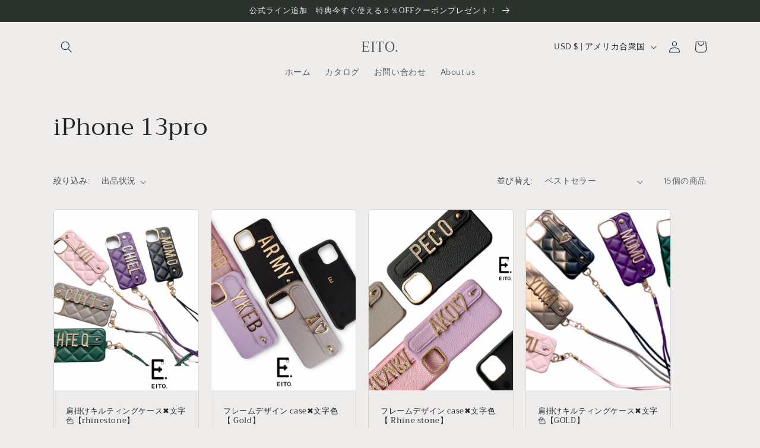

--- FILE ---
content_type: text/html; charset=utf-8
request_url: https://eito.shop/ja-us/collections/iphone-13pro
body_size: 51877
content:
<!doctype html>
<html class="no-js" lang="ja">
  <head>
    <meta charset="utf-8">
    <meta http-equiv="X-UA-Compatible" content="IE=edge">
    <meta name="viewport" content="width=device-width,initial-scale=1">
    <meta name="theme-color" content="">
    <link rel="canonical" href="https://eito.shop/ja-us/collections/iphone-13pro"><link rel="icon" type="image/png" href="//eito.shop/cdn/shop/files/IMG_7207.jpg?crop=center&height=32&v=1661924311&width=32"><link rel="preconnect" href="https://fonts.shopifycdn.com" crossorigin><title>
      iPhone 13pro
 &ndash; EITO.</title>

    

    

<meta property="og:site_name" content="EITO.">
<meta property="og:url" content="https://eito.shop/ja-us/collections/iphone-13pro">
<meta property="og:title" content="iPhone 13pro">
<meta property="og:type" content="website">
<meta property="og:description" content="EITO.はスマホケースを中心に女性向けのレザーグッズ販売を行なっております。

2022年8月31日~9月6日まで新宿伊勢丹にてPOPUPも開催させて頂き、その際にはとても多くのお客様に商品を手にとって頂き、ご好評頂きました。

とても多くの著名人の方にもプライベートで利用いただいており、Instagramにてご紹介しておりますので是非ご参照下さい。"><meta property="og:image" content="http://eito.shop/cdn/shop/collections/8.png?v=1696575646">
  <meta property="og:image:secure_url" content="https://eito.shop/cdn/shop/collections/8.png?v=1696575646">
  <meta property="og:image:width" content="1080">
  <meta property="og:image:height" content="1080"><meta name="twitter:card" content="summary_large_image">
<meta name="twitter:title" content="iPhone 13pro">
<meta name="twitter:description" content="EITO.はスマホケースを中心に女性向けのレザーグッズ販売を行なっております。

2022年8月31日~9月6日まで新宿伊勢丹にてPOPUPも開催させて頂き、その際にはとても多くのお客様に商品を手にとって頂き、ご好評頂きました。

とても多くの著名人の方にもプライベートで利用いただいており、Instagramにてご紹介しておりますので是非ご参照下さい。">


    <script src="//eito.shop/cdn/shop/t/3/assets/constants.js?v=58251544750838685771686193734" defer="defer"></script>
    <script src="//eito.shop/cdn/shop/t/3/assets/pubsub.js?v=158357773527763999511686193737" defer="defer"></script>
    <script src="//eito.shop/cdn/shop/t/3/assets/global.js?v=139248116715221171191686193736" defer="defer"></script><script src="//eito.shop/cdn/shop/t/3/assets/animations.js?v=114255849464433187621686193735" defer="defer"></script><script>window.performance && window.performance.mark && window.performance.mark('shopify.content_for_header.start');</script><meta name="google-site-verification" content="IOLUqvYCFROKhfpa_KSoD4mnDXD96TCZ7hXyjRWWN-0">
<meta id="shopify-digital-wallet" name="shopify-digital-wallet" content="/62700912830/digital_wallets/dialog">
<meta name="shopify-checkout-api-token" content="19cb24a915b180b5eb1a41133bfc05ed">
<link rel="alternate" type="application/atom+xml" title="Feed" href="/ja-us/collections/iphone-13pro.atom" />
<link rel="alternate" hreflang="x-default" href="https://eito.shop/collections/iphone-13pro">
<link rel="alternate" hreflang="ja" href="https://eito.shop/collections/iphone-13pro">
<link rel="alternate" hreflang="en" href="https://eito.shop/en/collections/iphone-13pro">
<link rel="alternate" hreflang="ja-US" href="https://eito.shop/ja-us/collections/iphone-13pro">
<link rel="alternate" type="application/json+oembed" href="https://eito.shop/ja-us/collections/iphone-13pro.oembed">
<script async="async" src="/checkouts/internal/preloads.js?locale=ja-US"></script>
<link rel="preconnect" href="https://shop.app" crossorigin="anonymous">
<script async="async" src="https://shop.app/checkouts/internal/preloads.js?locale=ja-US&shop_id=62700912830" crossorigin="anonymous"></script>
<script id="apple-pay-shop-capabilities" type="application/json">{"shopId":62700912830,"countryCode":"JP","currencyCode":"USD","merchantCapabilities":["supports3DS"],"merchantId":"gid:\/\/shopify\/Shop\/62700912830","merchantName":"EITO.","requiredBillingContactFields":["postalAddress","email"],"requiredShippingContactFields":["postalAddress","email"],"shippingType":"shipping","supportedNetworks":["visa","masterCard","amex","jcb","discover"],"total":{"type":"pending","label":"EITO.","amount":"1.00"},"shopifyPaymentsEnabled":true,"supportsSubscriptions":true}</script>
<script id="shopify-features" type="application/json">{"accessToken":"19cb24a915b180b5eb1a41133bfc05ed","betas":["rich-media-storefront-analytics"],"domain":"eito.shop","predictiveSearch":false,"shopId":62700912830,"locale":"ja"}</script>
<script>var Shopify = Shopify || {};
Shopify.shop = "eito-8.myshopify.com";
Shopify.locale = "ja";
Shopify.currency = {"active":"USD","rate":"0.0064595376"};
Shopify.country = "US";
Shopify.theme = {"name":"Craft","id":132769874110,"schema_name":"Craft","schema_version":"10.0.0","theme_store_id":1368,"role":"main"};
Shopify.theme.handle = "null";
Shopify.theme.style = {"id":null,"handle":null};
Shopify.cdnHost = "eito.shop/cdn";
Shopify.routes = Shopify.routes || {};
Shopify.routes.root = "/ja-us/";</script>
<script type="module">!function(o){(o.Shopify=o.Shopify||{}).modules=!0}(window);</script>
<script>!function(o){function n(){var o=[];function n(){o.push(Array.prototype.slice.apply(arguments))}return n.q=o,n}var t=o.Shopify=o.Shopify||{};t.loadFeatures=n(),t.autoloadFeatures=n()}(window);</script>
<script>
  window.ShopifyPay = window.ShopifyPay || {};
  window.ShopifyPay.apiHost = "shop.app\/pay";
  window.ShopifyPay.redirectState = null;
</script>
<script id="shop-js-analytics" type="application/json">{"pageType":"collection"}</script>
<script defer="defer" async type="module" src="//eito.shop/cdn/shopifycloud/shop-js/modules/v2/client.init-shop-cart-sync_CZKilf07.ja.esm.js"></script>
<script defer="defer" async type="module" src="//eito.shop/cdn/shopifycloud/shop-js/modules/v2/chunk.common_rlhnONO2.esm.js"></script>
<script type="module">
  await import("//eito.shop/cdn/shopifycloud/shop-js/modules/v2/client.init-shop-cart-sync_CZKilf07.ja.esm.js");
await import("//eito.shop/cdn/shopifycloud/shop-js/modules/v2/chunk.common_rlhnONO2.esm.js");

  window.Shopify.SignInWithShop?.initShopCartSync?.({"fedCMEnabled":true,"windoidEnabled":true});

</script>
<script>
  window.Shopify = window.Shopify || {};
  if (!window.Shopify.featureAssets) window.Shopify.featureAssets = {};
  window.Shopify.featureAssets['shop-js'] = {"shop-cart-sync":["modules/v2/client.shop-cart-sync_BwCHLH8C.ja.esm.js","modules/v2/chunk.common_rlhnONO2.esm.js"],"init-fed-cm":["modules/v2/client.init-fed-cm_CQXj6EwP.ja.esm.js","modules/v2/chunk.common_rlhnONO2.esm.js"],"shop-button":["modules/v2/client.shop-button_B7JE2zCc.ja.esm.js","modules/v2/chunk.common_rlhnONO2.esm.js"],"init-windoid":["modules/v2/client.init-windoid_DQ9csUH7.ja.esm.js","modules/v2/chunk.common_rlhnONO2.esm.js"],"shop-cash-offers":["modules/v2/client.shop-cash-offers_DxEVlT9h.ja.esm.js","modules/v2/chunk.common_rlhnONO2.esm.js","modules/v2/chunk.modal_BI56FOb0.esm.js"],"shop-toast-manager":["modules/v2/client.shop-toast-manager_BE8_-kNb.ja.esm.js","modules/v2/chunk.common_rlhnONO2.esm.js"],"init-shop-email-lookup-coordinator":["modules/v2/client.init-shop-email-lookup-coordinator_BgbPPTAQ.ja.esm.js","modules/v2/chunk.common_rlhnONO2.esm.js"],"pay-button":["modules/v2/client.pay-button_hoKCMeMC.ja.esm.js","modules/v2/chunk.common_rlhnONO2.esm.js"],"avatar":["modules/v2/client.avatar_BTnouDA3.ja.esm.js"],"init-shop-cart-sync":["modules/v2/client.init-shop-cart-sync_CZKilf07.ja.esm.js","modules/v2/chunk.common_rlhnONO2.esm.js"],"shop-login-button":["modules/v2/client.shop-login-button_BXDQHqjj.ja.esm.js","modules/v2/chunk.common_rlhnONO2.esm.js","modules/v2/chunk.modal_BI56FOb0.esm.js"],"init-customer-accounts-sign-up":["modules/v2/client.init-customer-accounts-sign-up_C3NeUvFd.ja.esm.js","modules/v2/client.shop-login-button_BXDQHqjj.ja.esm.js","modules/v2/chunk.common_rlhnONO2.esm.js","modules/v2/chunk.modal_BI56FOb0.esm.js"],"init-shop-for-new-customer-accounts":["modules/v2/client.init-shop-for-new-customer-accounts_D-v2xi0b.ja.esm.js","modules/v2/client.shop-login-button_BXDQHqjj.ja.esm.js","modules/v2/chunk.common_rlhnONO2.esm.js","modules/v2/chunk.modal_BI56FOb0.esm.js"],"init-customer-accounts":["modules/v2/client.init-customer-accounts_Cciaq_Mb.ja.esm.js","modules/v2/client.shop-login-button_BXDQHqjj.ja.esm.js","modules/v2/chunk.common_rlhnONO2.esm.js","modules/v2/chunk.modal_BI56FOb0.esm.js"],"shop-follow-button":["modules/v2/client.shop-follow-button_CM9l58Wl.ja.esm.js","modules/v2/chunk.common_rlhnONO2.esm.js","modules/v2/chunk.modal_BI56FOb0.esm.js"],"lead-capture":["modules/v2/client.lead-capture_oVhdpGxe.ja.esm.js","modules/v2/chunk.common_rlhnONO2.esm.js","modules/v2/chunk.modal_BI56FOb0.esm.js"],"checkout-modal":["modules/v2/client.checkout-modal_BbgmKIDX.ja.esm.js","modules/v2/chunk.common_rlhnONO2.esm.js","modules/v2/chunk.modal_BI56FOb0.esm.js"],"shop-login":["modules/v2/client.shop-login_BRorRhgW.ja.esm.js","modules/v2/chunk.common_rlhnONO2.esm.js","modules/v2/chunk.modal_BI56FOb0.esm.js"],"payment-terms":["modules/v2/client.payment-terms_Ba4TR13R.ja.esm.js","modules/v2/chunk.common_rlhnONO2.esm.js","modules/v2/chunk.modal_BI56FOb0.esm.js"]};
</script>
<script id="__st">var __st={"a":62700912830,"offset":32400,"reqid":"925ab1fe-2e98-4b54-a717-20c16ffd6d24-1768985201","pageurl":"eito.shop\/ja-us\/collections\/iphone-13pro","u":"4397c1d30a31","p":"collection","rtyp":"collection","rid":293268193470};</script>
<script>window.ShopifyPaypalV4VisibilityTracking = true;</script>
<script id="captcha-bootstrap">!function(){'use strict';const t='contact',e='account',n='new_comment',o=[[t,t],['blogs',n],['comments',n],[t,'customer']],c=[[e,'customer_login'],[e,'guest_login'],[e,'recover_customer_password'],[e,'create_customer']],r=t=>t.map((([t,e])=>`form[action*='/${t}']:not([data-nocaptcha='true']) input[name='form_type'][value='${e}']`)).join(','),a=t=>()=>t?[...document.querySelectorAll(t)].map((t=>t.form)):[];function s(){const t=[...o],e=r(t);return a(e)}const i='password',u='form_key',d=['recaptcha-v3-token','g-recaptcha-response','h-captcha-response',i],f=()=>{try{return window.sessionStorage}catch{return}},m='__shopify_v',_=t=>t.elements[u];function p(t,e,n=!1){try{const o=window.sessionStorage,c=JSON.parse(o.getItem(e)),{data:r}=function(t){const{data:e,action:n}=t;return t[m]||n?{data:e,action:n}:{data:t,action:n}}(c);for(const[e,n]of Object.entries(r))t.elements[e]&&(t.elements[e].value=n);n&&o.removeItem(e)}catch(o){console.error('form repopulation failed',{error:o})}}const l='form_type',E='cptcha';function T(t){t.dataset[E]=!0}const w=window,h=w.document,L='Shopify',v='ce_forms',y='captcha';let A=!1;((t,e)=>{const n=(g='f06e6c50-85a8-45c8-87d0-21a2b65856fe',I='https://cdn.shopify.com/shopifycloud/storefront-forms-hcaptcha/ce_storefront_forms_captcha_hcaptcha.v1.5.2.iife.js',D={infoText:'hCaptchaによる保護',privacyText:'プライバシー',termsText:'利用規約'},(t,e,n)=>{const o=w[L][v],c=o.bindForm;if(c)return c(t,g,e,D).then(n);var r;o.q.push([[t,g,e,D],n]),r=I,A||(h.body.append(Object.assign(h.createElement('script'),{id:'captcha-provider',async:!0,src:r})),A=!0)});var g,I,D;w[L]=w[L]||{},w[L][v]=w[L][v]||{},w[L][v].q=[],w[L][y]=w[L][y]||{},w[L][y].protect=function(t,e){n(t,void 0,e),T(t)},Object.freeze(w[L][y]),function(t,e,n,w,h,L){const[v,y,A,g]=function(t,e,n){const i=e?o:[],u=t?c:[],d=[...i,...u],f=r(d),m=r(i),_=r(d.filter((([t,e])=>n.includes(e))));return[a(f),a(m),a(_),s()]}(w,h,L),I=t=>{const e=t.target;return e instanceof HTMLFormElement?e:e&&e.form},D=t=>v().includes(t);t.addEventListener('submit',(t=>{const e=I(t);if(!e)return;const n=D(e)&&!e.dataset.hcaptchaBound&&!e.dataset.recaptchaBound,o=_(e),c=g().includes(e)&&(!o||!o.value);(n||c)&&t.preventDefault(),c&&!n&&(function(t){try{if(!f())return;!function(t){const e=f();if(!e)return;const n=_(t);if(!n)return;const o=n.value;o&&e.removeItem(o)}(t);const e=Array.from(Array(32),(()=>Math.random().toString(36)[2])).join('');!function(t,e){_(t)||t.append(Object.assign(document.createElement('input'),{type:'hidden',name:u})),t.elements[u].value=e}(t,e),function(t,e){const n=f();if(!n)return;const o=[...t.querySelectorAll(`input[type='${i}']`)].map((({name:t})=>t)),c=[...d,...o],r={};for(const[a,s]of new FormData(t).entries())c.includes(a)||(r[a]=s);n.setItem(e,JSON.stringify({[m]:1,action:t.action,data:r}))}(t,e)}catch(e){console.error('failed to persist form',e)}}(e),e.submit())}));const S=(t,e)=>{t&&!t.dataset[E]&&(n(t,e.some((e=>e===t))),T(t))};for(const o of['focusin','change'])t.addEventListener(o,(t=>{const e=I(t);D(e)&&S(e,y())}));const B=e.get('form_key'),M=e.get(l),P=B&&M;t.addEventListener('DOMContentLoaded',(()=>{const t=y();if(P)for(const e of t)e.elements[l].value===M&&p(e,B);[...new Set([...A(),...v().filter((t=>'true'===t.dataset.shopifyCaptcha))])].forEach((e=>S(e,t)))}))}(h,new URLSearchParams(w.location.search),n,t,e,['guest_login'])})(!0,!0)}();</script>
<script integrity="sha256-4kQ18oKyAcykRKYeNunJcIwy7WH5gtpwJnB7kiuLZ1E=" data-source-attribution="shopify.loadfeatures" defer="defer" src="//eito.shop/cdn/shopifycloud/storefront/assets/storefront/load_feature-a0a9edcb.js" crossorigin="anonymous"></script>
<script crossorigin="anonymous" defer="defer" src="//eito.shop/cdn/shopifycloud/storefront/assets/shopify_pay/storefront-65b4c6d7.js?v=20250812"></script>
<script data-source-attribution="shopify.dynamic_checkout.dynamic.init">var Shopify=Shopify||{};Shopify.PaymentButton=Shopify.PaymentButton||{isStorefrontPortableWallets:!0,init:function(){window.Shopify.PaymentButton.init=function(){};var t=document.createElement("script");t.src="https://eito.shop/cdn/shopifycloud/portable-wallets/latest/portable-wallets.ja.js",t.type="module",document.head.appendChild(t)}};
</script>
<script data-source-attribution="shopify.dynamic_checkout.buyer_consent">
  function portableWalletsHideBuyerConsent(e){var t=document.getElementById("shopify-buyer-consent"),n=document.getElementById("shopify-subscription-policy-button");t&&n&&(t.classList.add("hidden"),t.setAttribute("aria-hidden","true"),n.removeEventListener("click",e))}function portableWalletsShowBuyerConsent(e){var t=document.getElementById("shopify-buyer-consent"),n=document.getElementById("shopify-subscription-policy-button");t&&n&&(t.classList.remove("hidden"),t.removeAttribute("aria-hidden"),n.addEventListener("click",e))}window.Shopify?.PaymentButton&&(window.Shopify.PaymentButton.hideBuyerConsent=portableWalletsHideBuyerConsent,window.Shopify.PaymentButton.showBuyerConsent=portableWalletsShowBuyerConsent);
</script>
<script data-source-attribution="shopify.dynamic_checkout.cart.bootstrap">document.addEventListener("DOMContentLoaded",(function(){function t(){return document.querySelector("shopify-accelerated-checkout-cart, shopify-accelerated-checkout")}if(t())Shopify.PaymentButton.init();else{new MutationObserver((function(e,n){t()&&(Shopify.PaymentButton.init(),n.disconnect())})).observe(document.body,{childList:!0,subtree:!0})}}));
</script>
<link id="shopify-accelerated-checkout-styles" rel="stylesheet" media="screen" href="https://eito.shop/cdn/shopifycloud/portable-wallets/latest/accelerated-checkout-backwards-compat.css" crossorigin="anonymous">
<style id="shopify-accelerated-checkout-cart">
        #shopify-buyer-consent {
  margin-top: 1em;
  display: inline-block;
  width: 100%;
}

#shopify-buyer-consent.hidden {
  display: none;
}

#shopify-subscription-policy-button {
  background: none;
  border: none;
  padding: 0;
  text-decoration: underline;
  font-size: inherit;
  cursor: pointer;
}

#shopify-subscription-policy-button::before {
  box-shadow: none;
}

      </style>
<script id="sections-script" data-sections="header" defer="defer" src="//eito.shop/cdn/shop/t/3/compiled_assets/scripts.js?v=181"></script>
<script>window.performance && window.performance.mark && window.performance.mark('shopify.content_for_header.end');</script>


    <style data-shopify>
      @font-face {
  font-family: "Quattrocento Sans";
  font-weight: 400;
  font-style: normal;
  font-display: swap;
  src: url("//eito.shop/cdn/fonts/quattrocento_sans/quattrocentosans_n4.ce5e9bf514e68f53bdd875976847cf755c702eaa.woff2") format("woff2"),
       url("//eito.shop/cdn/fonts/quattrocento_sans/quattrocentosans_n4.44bbfb57d228eb8bb083d1f98e7d96e16137abce.woff") format("woff");
}

      @font-face {
  font-family: "Quattrocento Sans";
  font-weight: 700;
  font-style: normal;
  font-display: swap;
  src: url("//eito.shop/cdn/fonts/quattrocento_sans/quattrocentosans_n7.bdda9092621b2e3b4284b12e8f0c092969b176c1.woff2") format("woff2"),
       url("//eito.shop/cdn/fonts/quattrocento_sans/quattrocentosans_n7.3f8ab2a91343269966c4aa4831bcd588e7ce07b9.woff") format("woff");
}

      @font-face {
  font-family: "Quattrocento Sans";
  font-weight: 400;
  font-style: italic;
  font-display: swap;
  src: url("//eito.shop/cdn/fonts/quattrocento_sans/quattrocentosans_i4.4f70b1e78f59fa1468e3436ab863ff0bf71e71bb.woff2") format("woff2"),
       url("//eito.shop/cdn/fonts/quattrocento_sans/quattrocentosans_i4.b695efef5d957af404945574b7239740f79b899f.woff") format("woff");
}

      @font-face {
  font-family: "Quattrocento Sans";
  font-weight: 700;
  font-style: italic;
  font-display: swap;
  src: url("//eito.shop/cdn/fonts/quattrocento_sans/quattrocentosans_i7.49d754c8032546c24062cf385f8660abbb11ef1e.woff2") format("woff2"),
       url("//eito.shop/cdn/fonts/quattrocento_sans/quattrocentosans_i7.567b0b818999022d5a9ccb99542d8ff8cdb497df.woff") format("woff");
}

      @font-face {
  font-family: Trirong;
  font-weight: 400;
  font-style: normal;
  font-display: swap;
  src: url("//eito.shop/cdn/fonts/trirong/trirong_n4.46b40419aaa69bf77077c3108d75dad5a0318d4b.woff2") format("woff2"),
       url("//eito.shop/cdn/fonts/trirong/trirong_n4.97753898e63cd7e164ad614681eba2c7fe577190.woff") format("woff");
}


      
        :root,
        .color-background-1 {
          --color-background: 239,236,236;
        
          --gradient-background: #efecec;
        
        --color-foreground: 37,37,37;
        --color-shadow: 37,37,37;
        --color-button: 44,51,47;
        --color-button-text: 255,255,255;
        --color-secondary-button: 239,236,236;
        --color-secondary-button-text: 80,86,85;
        --color-link: 80,86,85;
        --color-badge-foreground: 37,37,37;
        --color-badge-background: 239,236,236;
        --color-badge-border: 37,37,37;
        --payment-terms-background-color: rgb(239 236 236);
      }
      
        
        .color-background-2 {
          --color-background: 255,255,255;
        
          --gradient-background: #ffffff;
        
        --color-foreground: 37,37,37;
        --color-shadow: 37,37,37;
        --color-button: 37,37,37;
        --color-button-text: 255,255,255;
        --color-secondary-button: 255,255,255;
        --color-secondary-button-text: 37,37,37;
        --color-link: 37,37,37;
        --color-badge-foreground: 37,37,37;
        --color-badge-background: 255,255,255;
        --color-badge-border: 37,37,37;
        --payment-terms-background-color: rgb(255 255 255);
      }
      
        
        .color-inverse {
          --color-background: 37,37,37;
        
          --gradient-background: #252525;
        
        --color-foreground: 239,236,236;
        --color-shadow: 37,37,37;
        --color-button: 239,236,236;
        --color-button-text: 37,37,37;
        --color-secondary-button: 37,37,37;
        --color-secondary-button-text: 239,236,236;
        --color-link: 239,236,236;
        --color-badge-foreground: 239,236,236;
        --color-badge-background: 37,37,37;
        --color-badge-border: 239,236,236;
        --payment-terms-background-color: rgb(37 37 37);
      }
      
        
        .color-accent-1 {
          --color-background: 44,51,47;
        
          --gradient-background: #2c332f;
        
        --color-foreground: 239,236,236;
        --color-shadow: 37,37,37;
        --color-button: 239,236,236;
        --color-button-text: 44,51,47;
        --color-secondary-button: 44,51,47;
        --color-secondary-button-text: 239,236,236;
        --color-link: 239,236,236;
        --color-badge-foreground: 239,236,236;
        --color-badge-background: 44,51,47;
        --color-badge-border: 239,236,236;
        --payment-terms-background-color: rgb(44 51 47);
      }
      
        
        .color-accent-2 {
          --color-background: 63,81,71;
        
          --gradient-background: #3f5147;
        
        --color-foreground: 239,236,236;
        --color-shadow: 37,37,37;
        --color-button: 239,236,236;
        --color-button-text: 63,81,71;
        --color-secondary-button: 63,81,71;
        --color-secondary-button-text: 239,236,236;
        --color-link: 239,236,236;
        --color-badge-foreground: 239,236,236;
        --color-badge-background: 63,81,71;
        --color-badge-border: 239,236,236;
        --payment-terms-background-color: rgb(63 81 71);
      }
      

      body, .color-background-1, .color-background-2, .color-inverse, .color-accent-1, .color-accent-2 {
        color: rgba(var(--color-foreground), 0.75);
        background-color: rgb(var(--color-background));
      }

      :root {
        --font-body-family: "Quattrocento Sans", sans-serif;
        --font-body-style: normal;
        --font-body-weight: 400;
        --font-body-weight-bold: 700;

        --font-heading-family: Trirong, serif;
        --font-heading-style: normal;
        --font-heading-weight: 400;

        --font-body-scale: 1.0;
        --font-heading-scale: 1.0;

        --media-padding: px;
        --media-border-opacity: 0.1;
        --media-border-width: 0px;
        --media-radius: 6px;
        --media-shadow-opacity: 0.0;
        --media-shadow-horizontal-offset: 0px;
        --media-shadow-vertical-offset: 4px;
        --media-shadow-blur-radius: 5px;
        --media-shadow-visible: 0;

        --page-width: 120rem;
        --page-width-margin: 0rem;

        --product-card-image-padding: 0.0rem;
        --product-card-corner-radius: 0.6rem;
        --product-card-text-alignment: left;
        --product-card-border-width: 0.1rem;
        --product-card-border-opacity: 0.1;
        --product-card-shadow-opacity: 0.0;
        --product-card-shadow-visible: 0;
        --product-card-shadow-horizontal-offset: 0.0rem;
        --product-card-shadow-vertical-offset: 0.4rem;
        --product-card-shadow-blur-radius: 0.5rem;

        --collection-card-image-padding: 0.0rem;
        --collection-card-corner-radius: 0.6rem;
        --collection-card-text-alignment: left;
        --collection-card-border-width: 0.1rem;
        --collection-card-border-opacity: 0.1;
        --collection-card-shadow-opacity: 0.0;
        --collection-card-shadow-visible: 0;
        --collection-card-shadow-horizontal-offset: 0.0rem;
        --collection-card-shadow-vertical-offset: 0.4rem;
        --collection-card-shadow-blur-radius: 0.5rem;

        --blog-card-image-padding: 0.0rem;
        --blog-card-corner-radius: 0.6rem;
        --blog-card-text-alignment: left;
        --blog-card-border-width: 0.1rem;
        --blog-card-border-opacity: 0.1;
        --blog-card-shadow-opacity: 0.0;
        --blog-card-shadow-visible: 0;
        --blog-card-shadow-horizontal-offset: 0.0rem;
        --blog-card-shadow-vertical-offset: 0.4rem;
        --blog-card-shadow-blur-radius: 0.5rem;

        --badge-corner-radius: 0.6rem;

        --popup-border-width: 1px;
        --popup-border-opacity: 0.5;
        --popup-corner-radius: 6px;
        --popup-shadow-opacity: 0.0;
        --popup-shadow-horizontal-offset: 0px;
        --popup-shadow-vertical-offset: 4px;
        --popup-shadow-blur-radius: 5px;

        --drawer-border-width: 1px;
        --drawer-border-opacity: 0.1;
        --drawer-shadow-opacity: 0.0;
        --drawer-shadow-horizontal-offset: 0px;
        --drawer-shadow-vertical-offset: 4px;
        --drawer-shadow-blur-radius: 5px;

        --spacing-sections-desktop: 0px;
        --spacing-sections-mobile: 0px;

        --grid-desktop-vertical-spacing: 20px;
        --grid-desktop-horizontal-spacing: 20px;
        --grid-mobile-vertical-spacing: 10px;
        --grid-mobile-horizontal-spacing: 10px;

        --text-boxes-border-opacity: 0.1;
        --text-boxes-border-width: 0px;
        --text-boxes-radius: 6px;
        --text-boxes-shadow-opacity: 0.0;
        --text-boxes-shadow-visible: 0;
        --text-boxes-shadow-horizontal-offset: 0px;
        --text-boxes-shadow-vertical-offset: 4px;
        --text-boxes-shadow-blur-radius: 5px;

        --buttons-radius: 6px;
        --buttons-radius-outset: 7px;
        --buttons-border-width: 1px;
        --buttons-border-opacity: 1.0;
        --buttons-shadow-opacity: 0.0;
        --buttons-shadow-visible: 0;
        --buttons-shadow-horizontal-offset: 0px;
        --buttons-shadow-vertical-offset: 4px;
        --buttons-shadow-blur-radius: 5px;
        --buttons-border-offset: 0.3px;

        --inputs-radius: 6px;
        --inputs-border-width: 1px;
        --inputs-border-opacity: 0.55;
        --inputs-shadow-opacity: 0.0;
        --inputs-shadow-horizontal-offset: 0px;
        --inputs-margin-offset: 0px;
        --inputs-shadow-vertical-offset: 4px;
        --inputs-shadow-blur-radius: 5px;
        --inputs-radius-outset: 7px;

        --variant-pills-radius: 40px;
        --variant-pills-border-width: 1px;
        --variant-pills-border-opacity: 0.55;
        --variant-pills-shadow-opacity: 0.0;
        --variant-pills-shadow-horizontal-offset: 0px;
        --variant-pills-shadow-vertical-offset: 4px;
        --variant-pills-shadow-blur-radius: 5px;
      }

      *,
      *::before,
      *::after {
        box-sizing: inherit;
      }

      html {
        box-sizing: border-box;
        font-size: calc(var(--font-body-scale) * 62.5%);
        height: 100%;
      }

      body {
        display: grid;
        grid-template-rows: auto auto 1fr auto;
        grid-template-columns: 100%;
        min-height: 100%;
        margin: 0;
        font-size: 1.5rem;
        letter-spacing: 0.06rem;
        line-height: calc(1 + 0.8 / var(--font-body-scale));
        font-family: var(--font-body-family);
        font-style: var(--font-body-style);
        font-weight: var(--font-body-weight);
      }

      @media screen and (min-width: 750px) {
        body {
          font-size: 1.6rem;
        }
      }
    </style>

    <link href="//eito.shop/cdn/shop/t/3/assets/base.css?v=117828829876360325261686193737" rel="stylesheet" type="text/css" media="all" />
<link rel="preload" as="font" href="//eito.shop/cdn/fonts/quattrocento_sans/quattrocentosans_n4.ce5e9bf514e68f53bdd875976847cf755c702eaa.woff2" type="font/woff2" crossorigin><link rel="preload" as="font" href="//eito.shop/cdn/fonts/trirong/trirong_n4.46b40419aaa69bf77077c3108d75dad5a0318d4b.woff2" type="font/woff2" crossorigin><link
        rel="stylesheet"
        href="//eito.shop/cdn/shop/t/3/assets/component-predictive-search.css?v=118923337488134913561686193735"
        media="print"
        onload="this.media='all'"
      ><script>
      document.documentElement.className = document.documentElement.className.replace('no-js', 'js');
      if (Shopify.designMode) {
        document.documentElement.classList.add('shopify-design-mode');
      }
    </script>
  <script>window.is_hulkpo_installed=true</script><!-- BEGIN app block: shopify://apps/zepto-product-personalizer/blocks/product_personalizer_main/7411210d-7b32-4c09-9455-e129e3be4729 -->
<!-- BEGIN app snippet: zepto_common --><script>
var pplr_cart = {"note":null,"attributes":{},"original_total_price":0,"total_price":0,"total_discount":0,"total_weight":0.0,"item_count":0,"items":[],"requires_shipping":false,"currency":"USD","items_subtotal_price":0,"cart_level_discount_applications":[],"checkout_charge_amount":0};
var pplr_shop_currency = "JPY";
var pplr_enabled_currencies_size = 18;
var pplr_money_formate = "${{amount}}";
var pplr_manual_theme_selector=["CartCount span , #CartCount , .cart-count","tr:has([name*=updates]) , .cart__table-row , .cart-drawer__item , .cart-item , .ajaxcart__row , .ajaxcart__product , [data-products]  .cart__item , .CartItem , .cart__row.cart-item:not(.ajaxcart_row) , .cart__row.responsive-table__row , .mini-products-list .item , .cart-product-item , .cart-product , .product-id.item-row , .cart-summary-item-container , .cart-item.cf , .js_cart_item , .cart__card","tr img:first,.cart-drawer__options , .cart-item__image ,  .AspectRatio img",".line-item__title, .meta span,.cart-drawer__options:last-of-type , .cart-drawer__item-properties , .cart__properties , .CartItem__PropertyList , .cart__item-meta .cart__product-properties , .properties , .item-details h6 small",".cart__item--price .cart__price , .CartItem__Price , .cart-collateral .price , .cart-summary-item__price-current , .cart_price .transcy-money , .bcpo-cart-item-original-price  ,  .final-price , .price-box span , .saso-cart-item-price  , .cart-drawer__item-price-container .cart-item__price , .cart-drawer__price .cart-item__original-price",".grid__item.one-half.text-right , .ajaxcart__price , .ajaxcart_product-price , .saso-cart-item-line-price , .cart__price .money , .bcpo-cart-item-original-line-price , .cart__item-total ,  .cart-item-total .money , .cart--total .price",".pplr_item_remove",".ajaxcart__qty , .PageContent , #CartContainer , .cart-summary-item__quantity , .mini_cart_items , .cart__cell--quantity , #mainContent , .cart-drawer__content , .cart__table tbody",".header__cart-price-bubble span[data-cart-price-bubble] , .cart-drawer__subtotal-value , .cart-drawer__subtotal-number , .ajaxcart__subtotal .grid .grid__item.one-third.text-right , .ajaxcart__subtotal , .cart__footer__value[data-cart-final] , .text-right.price.price--amount .price ,  .cart__item-sub div[data-subtotal] , .cart-cost .money , .cart__subtotal .money , .amount .theme-money , .cart_tot_price .transcy-money , .cart__total__money , .cart-subtotal__price , .cart__subtotal , .cart__subtotal-price .wcp-original-cart-total , #CartCost","form[action*=cart] [name=checkout]","Click To View Image"];
</script>
<script defer src="//cdn-zeptoapps.com/product-personalizer/pplr_common.js?v=21" ></script><!-- END app snippet -->

<!-- END app block --><script src="https://cdn.shopify.com/extensions/29a8c08f-1900-4fb1-9fc2-281cec73d7d4/instafeed-6/assets/insta-header-app.js?v=11222" type="text/javascript" defer="defer"></script>
<link href="https://cdn.shopify.com/extensions/29a8c08f-1900-4fb1-9fc2-281cec73d7d4/instafeed-6/assets/insta-header-app.css?v=11222" rel="stylesheet" type="text/css" media="all">
<link href="https://monorail-edge.shopifysvc.com" rel="dns-prefetch">
<script>(function(){if ("sendBeacon" in navigator && "performance" in window) {try {var session_token_from_headers = performance.getEntriesByType('navigation')[0].serverTiming.find(x => x.name == '_s').description;} catch {var session_token_from_headers = undefined;}var session_cookie_matches = document.cookie.match(/_shopify_s=([^;]*)/);var session_token_from_cookie = session_cookie_matches && session_cookie_matches.length === 2 ? session_cookie_matches[1] : "";var session_token = session_token_from_headers || session_token_from_cookie || "";function handle_abandonment_event(e) {var entries = performance.getEntries().filter(function(entry) {return /monorail-edge.shopifysvc.com/.test(entry.name);});if (!window.abandonment_tracked && entries.length === 0) {window.abandonment_tracked = true;var currentMs = Date.now();var navigation_start = performance.timing.navigationStart;var payload = {shop_id: 62700912830,url: window.location.href,navigation_start,duration: currentMs - navigation_start,session_token,page_type: "collection"};window.navigator.sendBeacon("https://monorail-edge.shopifysvc.com/v1/produce", JSON.stringify({schema_id: "online_store_buyer_site_abandonment/1.1",payload: payload,metadata: {event_created_at_ms: currentMs,event_sent_at_ms: currentMs}}));}}window.addEventListener('pagehide', handle_abandonment_event);}}());</script>
<script id="web-pixels-manager-setup">(function e(e,d,r,n,o){if(void 0===o&&(o={}),!Boolean(null===(a=null===(i=window.Shopify)||void 0===i?void 0:i.analytics)||void 0===a?void 0:a.replayQueue)){var i,a;window.Shopify=window.Shopify||{};var t=window.Shopify;t.analytics=t.analytics||{};var s=t.analytics;s.replayQueue=[],s.publish=function(e,d,r){return s.replayQueue.push([e,d,r]),!0};try{self.performance.mark("wpm:start")}catch(e){}var l=function(){var e={modern:/Edge?\/(1{2}[4-9]|1[2-9]\d|[2-9]\d{2}|\d{4,})\.\d+(\.\d+|)|Firefox\/(1{2}[4-9]|1[2-9]\d|[2-9]\d{2}|\d{4,})\.\d+(\.\d+|)|Chrom(ium|e)\/(9{2}|\d{3,})\.\d+(\.\d+|)|(Maci|X1{2}).+ Version\/(15\.\d+|(1[6-9]|[2-9]\d|\d{3,})\.\d+)([,.]\d+|)( \(\w+\)|)( Mobile\/\w+|) Safari\/|Chrome.+OPR\/(9{2}|\d{3,})\.\d+\.\d+|(CPU[ +]OS|iPhone[ +]OS|CPU[ +]iPhone|CPU IPhone OS|CPU iPad OS)[ +]+(15[._]\d+|(1[6-9]|[2-9]\d|\d{3,})[._]\d+)([._]\d+|)|Android:?[ /-](13[3-9]|1[4-9]\d|[2-9]\d{2}|\d{4,})(\.\d+|)(\.\d+|)|Android.+Firefox\/(13[5-9]|1[4-9]\d|[2-9]\d{2}|\d{4,})\.\d+(\.\d+|)|Android.+Chrom(ium|e)\/(13[3-9]|1[4-9]\d|[2-9]\d{2}|\d{4,})\.\d+(\.\d+|)|SamsungBrowser\/([2-9]\d|\d{3,})\.\d+/,legacy:/Edge?\/(1[6-9]|[2-9]\d|\d{3,})\.\d+(\.\d+|)|Firefox\/(5[4-9]|[6-9]\d|\d{3,})\.\d+(\.\d+|)|Chrom(ium|e)\/(5[1-9]|[6-9]\d|\d{3,})\.\d+(\.\d+|)([\d.]+$|.*Safari\/(?![\d.]+ Edge\/[\d.]+$))|(Maci|X1{2}).+ Version\/(10\.\d+|(1[1-9]|[2-9]\d|\d{3,})\.\d+)([,.]\d+|)( \(\w+\)|)( Mobile\/\w+|) Safari\/|Chrome.+OPR\/(3[89]|[4-9]\d|\d{3,})\.\d+\.\d+|(CPU[ +]OS|iPhone[ +]OS|CPU[ +]iPhone|CPU IPhone OS|CPU iPad OS)[ +]+(10[._]\d+|(1[1-9]|[2-9]\d|\d{3,})[._]\d+)([._]\d+|)|Android:?[ /-](13[3-9]|1[4-9]\d|[2-9]\d{2}|\d{4,})(\.\d+|)(\.\d+|)|Mobile Safari.+OPR\/([89]\d|\d{3,})\.\d+\.\d+|Android.+Firefox\/(13[5-9]|1[4-9]\d|[2-9]\d{2}|\d{4,})\.\d+(\.\d+|)|Android.+Chrom(ium|e)\/(13[3-9]|1[4-9]\d|[2-9]\d{2}|\d{4,})\.\d+(\.\d+|)|Android.+(UC? ?Browser|UCWEB|U3)[ /]?(15\.([5-9]|\d{2,})|(1[6-9]|[2-9]\d|\d{3,})\.\d+)\.\d+|SamsungBrowser\/(5\.\d+|([6-9]|\d{2,})\.\d+)|Android.+MQ{2}Browser\/(14(\.(9|\d{2,})|)|(1[5-9]|[2-9]\d|\d{3,})(\.\d+|))(\.\d+|)|K[Aa][Ii]OS\/(3\.\d+|([4-9]|\d{2,})\.\d+)(\.\d+|)/},d=e.modern,r=e.legacy,n=navigator.userAgent;return n.match(d)?"modern":n.match(r)?"legacy":"unknown"}(),u="modern"===l?"modern":"legacy",c=(null!=n?n:{modern:"",legacy:""})[u],f=function(e){return[e.baseUrl,"/wpm","/b",e.hashVersion,"modern"===e.buildTarget?"m":"l",".js"].join("")}({baseUrl:d,hashVersion:r,buildTarget:u}),m=function(e){var d=e.version,r=e.bundleTarget,n=e.surface,o=e.pageUrl,i=e.monorailEndpoint;return{emit:function(e){var a=e.status,t=e.errorMsg,s=(new Date).getTime(),l=JSON.stringify({metadata:{event_sent_at_ms:s},events:[{schema_id:"web_pixels_manager_load/3.1",payload:{version:d,bundle_target:r,page_url:o,status:a,surface:n,error_msg:t},metadata:{event_created_at_ms:s}}]});if(!i)return console&&console.warn&&console.warn("[Web Pixels Manager] No Monorail endpoint provided, skipping logging."),!1;try{return self.navigator.sendBeacon.bind(self.navigator)(i,l)}catch(e){}var u=new XMLHttpRequest;try{return u.open("POST",i,!0),u.setRequestHeader("Content-Type","text/plain"),u.send(l),!0}catch(e){return console&&console.warn&&console.warn("[Web Pixels Manager] Got an unhandled error while logging to Monorail."),!1}}}}({version:r,bundleTarget:l,surface:e.surface,pageUrl:self.location.href,monorailEndpoint:e.monorailEndpoint});try{o.browserTarget=l,function(e){var d=e.src,r=e.async,n=void 0===r||r,o=e.onload,i=e.onerror,a=e.sri,t=e.scriptDataAttributes,s=void 0===t?{}:t,l=document.createElement("script"),u=document.querySelector("head"),c=document.querySelector("body");if(l.async=n,l.src=d,a&&(l.integrity=a,l.crossOrigin="anonymous"),s)for(var f in s)if(Object.prototype.hasOwnProperty.call(s,f))try{l.dataset[f]=s[f]}catch(e){}if(o&&l.addEventListener("load",o),i&&l.addEventListener("error",i),u)u.appendChild(l);else{if(!c)throw new Error("Did not find a head or body element to append the script");c.appendChild(l)}}({src:f,async:!0,onload:function(){if(!function(){var e,d;return Boolean(null===(d=null===(e=window.Shopify)||void 0===e?void 0:e.analytics)||void 0===d?void 0:d.initialized)}()){var d=window.webPixelsManager.init(e)||void 0;if(d){var r=window.Shopify.analytics;r.replayQueue.forEach((function(e){var r=e[0],n=e[1],o=e[2];d.publishCustomEvent(r,n,o)})),r.replayQueue=[],r.publish=d.publishCustomEvent,r.visitor=d.visitor,r.initialized=!0}}},onerror:function(){return m.emit({status:"failed",errorMsg:"".concat(f," has failed to load")})},sri:function(e){var d=/^sha384-[A-Za-z0-9+/=]+$/;return"string"==typeof e&&d.test(e)}(c)?c:"",scriptDataAttributes:o}),m.emit({status:"loading"})}catch(e){m.emit({status:"failed",errorMsg:(null==e?void 0:e.message)||"Unknown error"})}}})({shopId: 62700912830,storefrontBaseUrl: "https://eito.shop",extensionsBaseUrl: "https://extensions.shopifycdn.com/cdn/shopifycloud/web-pixels-manager",monorailEndpoint: "https://monorail-edge.shopifysvc.com/unstable/produce_batch",surface: "storefront-renderer",enabledBetaFlags: ["2dca8a86"],webPixelsConfigList: [{"id":"570523838","configuration":"{\"config\":\"{\\\"pixel_id\\\":\\\"GT-MJJQH5T\\\",\\\"target_country\\\":\\\"JP\\\",\\\"gtag_events\\\":[{\\\"type\\\":\\\"purchase\\\",\\\"action_label\\\":\\\"MC-W2K4EQP3GJ\\\"},{\\\"type\\\":\\\"page_view\\\",\\\"action_label\\\":\\\"MC-W2K4EQP3GJ\\\"},{\\\"type\\\":\\\"view_item\\\",\\\"action_label\\\":\\\"MC-W2K4EQP3GJ\\\"}],\\\"enable_monitoring_mode\\\":false}\"}","eventPayloadVersion":"v1","runtimeContext":"OPEN","scriptVersion":"b2a88bafab3e21179ed38636efcd8a93","type":"APP","apiClientId":1780363,"privacyPurposes":[],"dataSharingAdjustments":{"protectedCustomerApprovalScopes":["read_customer_address","read_customer_email","read_customer_name","read_customer_personal_data","read_customer_phone"]}},{"id":"155058366","configuration":"{\"pixel_id\":\"595277552629402\",\"pixel_type\":\"facebook_pixel\",\"metaapp_system_user_token\":\"-\"}","eventPayloadVersion":"v1","runtimeContext":"OPEN","scriptVersion":"ca16bc87fe92b6042fbaa3acc2fbdaa6","type":"APP","apiClientId":2329312,"privacyPurposes":["ANALYTICS","MARKETING","SALE_OF_DATA"],"dataSharingAdjustments":{"protectedCustomerApprovalScopes":["read_customer_address","read_customer_email","read_customer_name","read_customer_personal_data","read_customer_phone"]}},{"id":"19038398","configuration":"{\"myshopifyDomain\":\"eito-8.myshopify.com\"}","eventPayloadVersion":"v1","runtimeContext":"STRICT","scriptVersion":"23b97d18e2aa74363140dc29c9284e87","type":"APP","apiClientId":2775569,"privacyPurposes":["ANALYTICS","MARKETING","SALE_OF_DATA"],"dataSharingAdjustments":{"protectedCustomerApprovalScopes":["read_customer_address","read_customer_email","read_customer_name","read_customer_phone","read_customer_personal_data"]}},{"id":"shopify-app-pixel","configuration":"{}","eventPayloadVersion":"v1","runtimeContext":"STRICT","scriptVersion":"0450","apiClientId":"shopify-pixel","type":"APP","privacyPurposes":["ANALYTICS","MARKETING"]},{"id":"shopify-custom-pixel","eventPayloadVersion":"v1","runtimeContext":"LAX","scriptVersion":"0450","apiClientId":"shopify-pixel","type":"CUSTOM","privacyPurposes":["ANALYTICS","MARKETING"]}],isMerchantRequest: false,initData: {"shop":{"name":"EITO.","paymentSettings":{"currencyCode":"JPY"},"myshopifyDomain":"eito-8.myshopify.com","countryCode":"JP","storefrontUrl":"https:\/\/eito.shop\/ja-us"},"customer":null,"cart":null,"checkout":null,"productVariants":[],"purchasingCompany":null},},"https://eito.shop/cdn","fcfee988w5aeb613cpc8e4bc33m6693e112",{"modern":"","legacy":""},{"shopId":"62700912830","storefrontBaseUrl":"https:\/\/eito.shop","extensionBaseUrl":"https:\/\/extensions.shopifycdn.com\/cdn\/shopifycloud\/web-pixels-manager","surface":"storefront-renderer","enabledBetaFlags":"[\"2dca8a86\"]","isMerchantRequest":"false","hashVersion":"fcfee988w5aeb613cpc8e4bc33m6693e112","publish":"custom","events":"[[\"page_viewed\",{}],[\"collection_viewed\",{\"collection\":{\"id\":\"293268193470\",\"title\":\"iPhone 13pro\",\"productVariants\":[{\"price\":{\"amount\":75.0,\"currencyCode\":\"USD\"},\"product\":{\"title\":\"肩掛けキルティングケース✖️文字色【rhinestone】\",\"vendor\":\"EITO.\",\"id\":\"7577397756094\",\"untranslatedTitle\":\"肩掛けキルティングケース✖️文字色【rhinestone】\",\"url\":\"\/ja-us\/products\/cashmere-case%E2%9C%96%EF%B8%8F%E6%96%87%E5%AD%97%E8%89%B2-gold-%E3%81%AE%E3%82%B3%E3%83%94%E3%83%BC-1\",\"type\":\"\"},\"id\":\"42636219252926\",\"image\":{\"src\":\"\/\/eito.shop\/cdn\/shop\/products\/image_8aec9292-2ea8-4f05-bfaf-95cb9c65e1a4.heic?v=1681094679\"},\"sku\":\"quilting\",\"title\":\"iPhone 12 \/ Black\",\"untranslatedTitle\":\"iPhone 12 \/ Black\"},{\"price\":{\"amount\":65.0,\"currencyCode\":\"USD\"},\"product\":{\"title\":\"フレームデザイン case✖️文字色【 Gold】\",\"vendor\":\"EITO.\",\"id\":\"7385451692222\",\"untranslatedTitle\":\"フレームデザイン case✖️文字色【 Gold】\",\"url\":\"\/ja-us\/products\/%E3%83%95%E3%83%AC%E3%83%BC%E3%83%A0%E3%83%87%E3%82%B6%E3%82%A4%E3%83%B3-case%E2%9C%96%EF%B8%8F%E6%96%87%E5%AD%97%E8%89%B2-gold\",\"type\":\"\"},\"id\":\"42026254565566\",\"image\":{\"src\":\"\/\/eito.shop\/cdn\/shop\/products\/4794611693947205156.d2d4ec6f2e7ce39b33d16f0ef1a0eaac.22091403.jpg?v=1665041475\"},\"sku\":null,\"title\":\"iPhone 11pro Max \/ Gray\",\"untranslatedTitle\":\"iPhone 11pro Max \/ Gray\"},{\"price\":{\"amount\":65.0,\"currencyCode\":\"USD\"},\"product\":{\"title\":\"フレームデザイン case✖️文字色【 Rhine stone】\",\"vendor\":\"EITO.\",\"id\":\"7445614854334\",\"untranslatedTitle\":\"フレームデザイン case✖️文字色【 Rhine stone】\",\"url\":\"\/ja-us\/products\/%E3%83%95%E3%83%AC%E3%83%BC%E3%83%A0%E3%83%87%E3%82%B6%E3%82%A4%E3%83%B3-case%E2%9C%96%EF%B8%8F%E6%96%87%E5%AD%97%E8%89%B2-rhine-stone\",\"type\":\"\"},\"id\":\"42232738971838\",\"image\":{\"src\":\"\/\/eito.shop\/cdn\/shop\/products\/PhotoRoom_20221020_1520572.png?v=1666247800\"},\"sku\":null,\"title\":\"iPhone 11pro Max \/ Gray\",\"untranslatedTitle\":\"iPhone 11pro Max \/ Gray\"},{\"price\":{\"amount\":74.0,\"currencyCode\":\"USD\"},\"product\":{\"title\":\"肩掛けキルティングケース✖️文字色【GOLD】\",\"vendor\":\"EITO.\",\"id\":\"7577410437310\",\"untranslatedTitle\":\"肩掛けキルティングケース✖️文字色【GOLD】\",\"url\":\"\/ja-us\/products\/%E8%82%A9%E6%8E%9B%E3%81%91%E3%82%AD%E3%83%AB%E3%83%86%E3%82%A3%E3%83%B3%E3%82%B0%E3%82%B1%E3%83%BC%E3%82%B9%E2%9C%96%EF%B8%8F%E6%96%87%E5%AD%97%E8%89%B2-gold\",\"type\":\"\"},\"id\":\"42636250087614\",\"image\":{\"src\":\"\/\/eito.shop\/cdn\/shop\/products\/image.heic?v=1681094624\"},\"sku\":\"quilting\",\"title\":\"iPhone 12 \/ Black\",\"untranslatedTitle\":\"iPhone 12 \/ Black\"},{\"price\":{\"amount\":54.0,\"currencyCode\":\"USD\"},\"product\":{\"title\":\"Croco case\",\"vendor\":\"EITO.\",\"id\":\"7385480921278\",\"untranslatedTitle\":\"Croco case\",\"url\":\"\/ja-us\/products\/croco-case%E2%9C%96%EF%B8%8F%E6%96%87%E5%AD%97%E8%89%B2-gold\",\"type\":\"\"},\"id\":\"42026435575998\",\"image\":{\"src\":\"\/\/eito.shop\/cdn\/shop\/products\/4794611693947205156.e8225338ccf50ef198d510970dddfd37.22091403.jpg?v=1665042307\"},\"sku\":null,\"title\":\"iPhone xs Max \/ Pink\",\"untranslatedTitle\":\"iPhone xs Max \/ Pink\"},{\"price\":{\"amount\":62.0,\"currencyCode\":\"USD\"},\"product\":{\"title\":\"高級本革 case✖️文字色【RHINESTONE】\",\"vendor\":\"EITO.\",\"id\":\"7385121456318\",\"untranslatedTitle\":\"高級本革 case✖️文字色【RHINESTONE】\",\"url\":\"\/ja-us\/products\/%E9%AB%98%E7%B4%9A%E6%9C%AC%E9%9D%A9-case%E2%9C%96%EF%B8%8F%E6%96%87%E5%AD%97%E8%89%B2-rhinestone-1\",\"type\":\"\"},\"id\":\"42023644856510\",\"image\":{\"src\":\"\/\/eito.shop\/cdn\/shop\/products\/4794611693947205156.cf383ada054f7360501d9b10a60cfb92.22091403.jpg?v=1665041289\"},\"sku\":null,\"title\":\"iPhone 11pro Max \/ Pink\",\"untranslatedTitle\":\"iPhone 11pro Max \/ Pink\"},{\"price\":{\"amount\":65.0,\"currencyCode\":\"USD\"},\"product\":{\"title\":\"フレームデザイン case✖️文字色【 Black】\",\"vendor\":\"EITO.\",\"id\":\"7385366167742\",\"untranslatedTitle\":\"フレームデザイン case✖️文字色【 Black】\",\"url\":\"\/ja-us\/products\/%E3%83%95%E3%83%AC%E3%83%BC%E3%83%A0%E3%83%87%E3%82%B6%E3%82%A4%E3%83%B3-case%E2%9C%96%EF%B8%8F%E6%96%87%E5%AD%97%E8%89%B2-black\",\"type\":\"\"},\"id\":\"42025619390654\",\"image\":{\"src\":\"\/\/eito.shop\/cdn\/shop\/products\/4794611693947205156.04e5b7e3414d351d65d116df8906ef20.22091403.jpg?v=1665041560\"},\"sku\":null,\"title\":\"iPhone 11pro Max \/ Gray\",\"untranslatedTitle\":\"iPhone 11pro Max \/ Gray\"},{\"price\":{\"amount\":87.0,\"currencyCode\":\"USD\"},\"product\":{\"title\":\"カードケース付きレザーケース✖️文字色【Gold】\",\"vendor\":\"EITO.\",\"id\":\"7718817104062\",\"untranslatedTitle\":\"カードケース付きレザーケース✖️文字色【Gold】\",\"url\":\"\/ja-us\/products\/%E3%82%AB%E3%83%BC%E3%83%89%E3%82%B1%E3%83%BC%E3%82%B9%E4%BB%98%E3%81%8D%E3%83%AC%E3%82%B6%E3%83%BC%E3%82%B1%E3%83%BC%E3%82%B9%E2%9C%96%EF%B8%8F%E6%96%87%E5%AD%97%E8%89%B2-gold\",\"type\":\"携帯電話・スマートフォン用ケース\"},\"id\":\"42961409671358\",\"image\":{\"src\":\"\/\/eito.shop\/cdn\/shop\/files\/PhotoRoom_021_20230810_234212.jpg?v=1691678743\"},\"sku\":null,\"title\":\"iPhone 12pro \/ Blue gray\",\"untranslatedTitle\":\"iPhone 12pro \/ Blue gray\"},{\"price\":{\"amount\":87.0,\"currencyCode\":\"USD\"},\"product\":{\"title\":\"カードケース付きレザーケース✖️文字色【rhinestone】\",\"vendor\":\"EITO.\",\"id\":\"7718839419070\",\"untranslatedTitle\":\"カードケース付きレザーケース✖️文字色【rhinestone】\",\"url\":\"\/ja-us\/products\/%E3%82%AB%E3%83%BC%E3%83%89%E3%82%B1%E3%83%BC%E3%82%B9%E4%BB%98%E3%81%8D%E3%83%AC%E3%82%B6%E3%83%BC%E3%82%B1%E3%83%BC%E3%82%B9%E2%9C%96%EF%B8%8F%E6%96%87%E5%AD%97%E8%89%B2-rhinestone\",\"type\":\"\"},\"id\":\"42961484480702\",\"image\":{\"src\":\"\/\/eito.shop\/cdn\/shop\/files\/PhotoRoom_003_20230810_234212.jpg?v=1691680033\"},\"sku\":null,\"title\":\"iPhone 12pro \/ Black\",\"untranslatedTitle\":\"iPhone 12pro \/ Black\"},{\"price\":{\"amount\":61.0,\"currencyCode\":\"USD\"},\"product\":{\"title\":\"高級本革 case✖️文字色【GOLD】\",\"vendor\":\"EITO.\",\"id\":\"7385115001022\",\"untranslatedTitle\":\"高級本革 case✖️文字色【GOLD】\",\"url\":\"\/ja-us\/products\/%E9%AB%98%E7%B4%9A%E6%9C%AC%E9%9D%A9-case%E2%9C%96%EF%B8%8F%E6%96%87%E5%AD%97%E8%89%B2-rhinestone\",\"type\":\"\"},\"id\":\"42023622672574\",\"image\":{\"src\":\"\/\/eito.shop\/cdn\/shop\/products\/4794611693947205156.f7edd8548c98bee39040f8fb469eeb65.22091403.jpg?v=1665041217\"},\"sku\":\"\",\"title\":\"iPhone 11pro \/ Pink\",\"untranslatedTitle\":\"iPhone 11pro \/ Pink\"},{\"price\":{\"amount\":61.0,\"currencyCode\":\"USD\"},\"product\":{\"title\":\"ハンドストラップ（カードケース付き）case✖︎文字色【GOLD】\",\"vendor\":\"EITO.\",\"id\":\"7445607055550\",\"untranslatedTitle\":\"ハンドストラップ（カードケース付き）case✖︎文字色【GOLD】\",\"url\":\"\/ja-us\/products\/%E3%83%8F%E3%83%B3%E3%83%89%E3%82%B9%E3%83%88%E3%83%A9%E3%83%83%E3%83%97-%E3%82%AB%E3%83%BC%E3%83%89%E3%82%B1%E3%83%BC%E3%82%B9%E4%BB%98%E3%81%8D-case%E2%9C%96%EF%B8%8E%E6%96%87%E5%AD%97%E8%89%B2-gold\",\"type\":\"携帯電話・スマートフォン用ケース\"},\"id\":\"42232723374270\",\"image\":{\"src\":\"\/\/eito.shop\/cdn\/shop\/products\/PhotoRoom_20221020_1517562.png?v=1666247239\"},\"sku\":\"strap\",\"title\":\"iPhone 11pro Max \/ Black\",\"untranslatedTitle\":\"iPhone 11pro Max \/ Black\"},{\"price\":{\"amount\":62.0,\"currencyCode\":\"USD\"},\"product\":{\"title\":\"ハンドストラップ（カードケース付き）case✖︎文字色【Rhinestone】\",\"vendor\":\"EITO.\",\"id\":\"7444945338558\",\"untranslatedTitle\":\"ハンドストラップ（カードケース付き）case✖︎文字色【Rhinestone】\",\"url\":\"\/ja-us\/products\/cashmere-case%E2%9C%96%EF%B8%8F%E6%96%87%E5%AD%97%E8%89%B2-gold-%E3%81%AE%E3%82%B3%E3%83%94%E3%83%BC\",\"type\":\"携帯電話・スマートフォン用ケース\"},\"id\":\"42230110224574\",\"image\":{\"src\":\"\/\/eito.shop\/cdn\/shop\/products\/PhotoRoom_20221019_181245.png?v=1666171360\"},\"sku\":\"strap\",\"title\":\"iPhone 11pro Max \/ Black\",\"untranslatedTitle\":\"iPhone 11pro Max \/ Black\"},{\"price\":{\"amount\":62.0,\"currencyCode\":\"USD\"},\"product\":{\"title\":\"cashmere case✖️文字色【Gold】\",\"vendor\":\"EITO.\",\"id\":\"7385113821374\",\"untranslatedTitle\":\"cashmere case✖️文字色【Gold】\",\"url\":\"\/ja-us\/products\/cashmere-case%E2%9C%96%EF%B8%8F%E6%96%87%E5%AD%97%E8%89%B2-gold\",\"type\":\"\"},\"id\":\"42023605731518\",\"image\":{\"src\":\"\/\/eito.shop\/cdn\/shop\/products\/PhotoRoom_20221006_164330.png?v=1665042417\"},\"sku\":null,\"title\":\"iPhone11 \/ Black\",\"untranslatedTitle\":\"iPhone11 \/ Black\"},{\"price\":{\"amount\":63.0,\"currencyCode\":\"USD\"},\"product\":{\"title\":\"cashmere case✖️文字色【rhinestone】\",\"vendor\":\"EITO.\",\"id\":\"7384986222782\",\"untranslatedTitle\":\"cashmere case✖️文字色【rhinestone】\",\"url\":\"\/ja-us\/products\/cashmere-case%E2%9C%96%EF%B8%8F%E6%96%87%E5%AD%97%E8%89%B2-rhinestone\",\"type\":\"\"},\"id\":\"42023096778942\",\"image\":{\"src\":\"\/\/eito.shop\/cdn\/shop\/products\/4794611693947205156.97cfb336e8aa91bf38e89ff39af1df11.22091403.jpg?v=1665041815\"},\"sku\":\"33\",\"title\":\"Black \/ iPhone11\",\"untranslatedTitle\":\"Black \/ iPhone11\"},{\"price\":{\"amount\":71.0,\"currencyCode\":\"USD\"},\"product\":{\"title\":\"刻印高級レザー　オーダーメイド　iPhone case\",\"vendor\":\"EITO.\",\"id\":\"7385123193022\",\"untranslatedTitle\":\"刻印高級レザー　オーダーメイド　iPhone case\",\"url\":\"\/ja-us\/products\/%E9%AB%98%E7%B4%9A%E6%9C%AC%E9%9D%A9-case%E2%9C%96%EF%B8%8F%E6%96%87%E5%AD%97%E8%89%B2-gold-%E3%81%AE%E3%82%B3%E3%83%94%E3%83%BC\",\"type\":\"\"},\"id\":\"42023652655294\",\"image\":{\"src\":\"\/\/eito.shop\/cdn\/shop\/products\/PhotoRoom_20221006_165254.png?v=1665042821\"},\"sku\":null,\"title\":\"iPhone xs Max \/ Pink\",\"untranslatedTitle\":\"iPhone xs Max \/ Pink\"}]}}]]"});</script><script>
  window.ShopifyAnalytics = window.ShopifyAnalytics || {};
  window.ShopifyAnalytics.meta = window.ShopifyAnalytics.meta || {};
  window.ShopifyAnalytics.meta.currency = 'USD';
  var meta = {"products":[{"id":7577397756094,"gid":"gid:\/\/shopify\/Product\/7577397756094","vendor":"EITO.","type":"","handle":"cashmere-case✖️文字色-gold-のコピー-1","variants":[{"id":42636219252926,"price":7500,"name":"肩掛けキルティングケース✖️文字色【rhinestone】 - iPhone 12 \/ Black","public_title":"iPhone 12 \/ Black","sku":"quilting"},{"id":42636219285694,"price":7500,"name":"肩掛けキルティングケース✖️文字色【rhinestone】 - iPhone 12 \/ Pink","public_title":"iPhone 12 \/ Pink","sku":"quilting"},{"id":42636219318462,"price":7500,"name":"肩掛けキルティングケース✖️文字色【rhinestone】 - iPhone 12 \/ Gray","public_title":"iPhone 12 \/ Gray","sku":"quilting"},{"id":42636235407550,"price":7500,"name":"肩掛けキルティングケース✖️文字色【rhinestone】 - iPhone 12 \/ Purple","public_title":"iPhone 12 \/ Purple","sku":"quilting"},{"id":42646018818238,"price":7500,"name":"肩掛けキルティングケース✖️文字色【rhinestone】 - iPhone 12 \/ Green","public_title":"iPhone 12 \/ Green","sku":"quilting"},{"id":42636219383998,"price":7500,"name":"肩掛けキルティングケース✖️文字色【rhinestone】 - iPhone 12pro \/ Black","public_title":"iPhone 12pro \/ Black","sku":"quilting"},{"id":42636219416766,"price":7500,"name":"肩掛けキルティングケース✖️文字色【rhinestone】 - iPhone 12pro \/ Pink","public_title":"iPhone 12pro \/ Pink","sku":"quilting"},{"id":42636219449534,"price":7500,"name":"肩掛けキルティングケース✖️文字色【rhinestone】 - iPhone 12pro \/ Gray","public_title":"iPhone 12pro \/ Gray","sku":"quilting"},{"id":42636235440318,"price":7500,"name":"肩掛けキルティングケース✖️文字色【rhinestone】 - iPhone 12pro \/ Purple","public_title":"iPhone 12pro \/ Purple","sku":"quilting"},{"id":42646018851006,"price":7500,"name":"肩掛けキルティングケース✖️文字色【rhinestone】 - iPhone 12pro \/ Green","public_title":"iPhone 12pro \/ Green","sku":"quilting"},{"id":42636219515070,"price":7500,"name":"肩掛けキルティングケース✖️文字色【rhinestone】 - iPhone 12pro max \/ Black","public_title":"iPhone 12pro max \/ Black","sku":"quilting"},{"id":42636219547838,"price":7500,"name":"肩掛けキルティングケース✖️文字色【rhinestone】 - iPhone 12pro max \/ Pink","public_title":"iPhone 12pro max \/ Pink","sku":"quilting"},{"id":42636219580606,"price":7500,"name":"肩掛けキルティングケース✖️文字色【rhinestone】 - iPhone 12pro max \/ Gray","public_title":"iPhone 12pro max \/ Gray","sku":"quilting"},{"id":42636235473086,"price":7500,"name":"肩掛けキルティングケース✖️文字色【rhinestone】 - iPhone 12pro max \/ Purple","public_title":"iPhone 12pro max \/ Purple","sku":"quilting"},{"id":42646018883774,"price":7500,"name":"肩掛けキルティングケース✖️文字色【rhinestone】 - iPhone 12pro max \/ Green","public_title":"iPhone 12pro max \/ Green","sku":"quilting"},{"id":42636219777214,"price":7500,"name":"肩掛けキルティングケース✖️文字色【rhinestone】 - iPhone 13 \/ Black","public_title":"iPhone 13 \/ Black","sku":"quilting"},{"id":42636219809982,"price":7500,"name":"肩掛けキルティングケース✖️文字色【rhinestone】 - iPhone 13 \/ Pink","public_title":"iPhone 13 \/ Pink","sku":"quilting"},{"id":42636219842750,"price":7500,"name":"肩掛けキルティングケース✖️文字色【rhinestone】 - iPhone 13 \/ Gray","public_title":"iPhone 13 \/ Gray","sku":"quilting"},{"id":42636235505854,"price":7500,"name":"肩掛けキルティングケース✖️文字色【rhinestone】 - iPhone 13 \/ Purple","public_title":"iPhone 13 \/ Purple","sku":"quilting"},{"id":42646018916542,"price":7500,"name":"肩掛けキルティングケース✖️文字色【rhinestone】 - iPhone 13 \/ Green","public_title":"iPhone 13 \/ Green","sku":"quilting"},{"id":42636219908286,"price":7500,"name":"肩掛けキルティングケース✖️文字色【rhinestone】 - iPhone 13pro \/ Black","public_title":"iPhone 13pro \/ Black","sku":"quilting"},{"id":42636219941054,"price":7500,"name":"肩掛けキルティングケース✖️文字色【rhinestone】 - iPhone 13pro \/ Pink","public_title":"iPhone 13pro \/ Pink","sku":"quilting"},{"id":42636219973822,"price":7500,"name":"肩掛けキルティングケース✖️文字色【rhinestone】 - iPhone 13pro \/ Gray","public_title":"iPhone 13pro \/ Gray","sku":"quilting"},{"id":42636235538622,"price":7500,"name":"肩掛けキルティングケース✖️文字色【rhinestone】 - iPhone 13pro \/ Purple","public_title":"iPhone 13pro \/ Purple","sku":"quilting"},{"id":42646018949310,"price":7500,"name":"肩掛けキルティングケース✖️文字色【rhinestone】 - iPhone 13pro \/ Green","public_title":"iPhone 13pro \/ Green","sku":"quilting"},{"id":42636220039358,"price":7500,"name":"肩掛けキルティングケース✖️文字色【rhinestone】 - iPhone 13promax \/ Black","public_title":"iPhone 13promax \/ Black","sku":"quilting"},{"id":42636220072126,"price":7500,"name":"肩掛けキルティングケース✖️文字色【rhinestone】 - iPhone 13promax \/ Pink","public_title":"iPhone 13promax \/ Pink","sku":"quilting"},{"id":42636220104894,"price":7500,"name":"肩掛けキルティングケース✖️文字色【rhinestone】 - iPhone 13promax \/ Gray","public_title":"iPhone 13promax \/ Gray","sku":"quilting"},{"id":42636235571390,"price":7500,"name":"肩掛けキルティングケース✖️文字色【rhinestone】 - iPhone 13promax \/ Purple","public_title":"iPhone 13promax \/ Purple","sku":"quilting"},{"id":42646018982078,"price":7500,"name":"肩掛けキルティングケース✖️文字色【rhinestone】 - iPhone 13promax \/ Green","public_title":"iPhone 13promax \/ Green","sku":"quilting"},{"id":42636228067518,"price":7500,"name":"肩掛けキルティングケース✖️文字色【rhinestone】 - iPhone 14 \/ Black","public_title":"iPhone 14 \/ Black","sku":"quilting"},{"id":42636228100286,"price":7500,"name":"肩掛けキルティングケース✖️文字色【rhinestone】 - iPhone 14 \/ Pink","public_title":"iPhone 14 \/ Pink","sku":"quilting"},{"id":42636228133054,"price":7500,"name":"肩掛けキルティングケース✖️文字色【rhinestone】 - iPhone 14 \/ Gray","public_title":"iPhone 14 \/ Gray","sku":"quilting"},{"id":42636235604158,"price":7500,"name":"肩掛けキルティングケース✖️文字色【rhinestone】 - iPhone 14 \/ Purple","public_title":"iPhone 14 \/ Purple","sku":"quilting"},{"id":42646019014846,"price":7500,"name":"肩掛けキルティングケース✖️文字色【rhinestone】 - iPhone 14 \/ Green","public_title":"iPhone 14 \/ Green","sku":"quilting"},{"id":42636228198590,"price":7500,"name":"肩掛けキルティングケース✖️文字色【rhinestone】 - iPhone 14pro \/ Black","public_title":"iPhone 14pro \/ Black","sku":"quilting"},{"id":42636228231358,"price":7500,"name":"肩掛けキルティングケース✖️文字色【rhinestone】 - iPhone 14pro \/ Pink","public_title":"iPhone 14pro \/ Pink","sku":"quilting"},{"id":42636228264126,"price":7500,"name":"肩掛けキルティングケース✖️文字色【rhinestone】 - iPhone 14pro \/ Gray","public_title":"iPhone 14pro \/ Gray","sku":"quilting"},{"id":42636235636926,"price":7500,"name":"肩掛けキルティングケース✖️文字色【rhinestone】 - iPhone 14pro \/ Purple","public_title":"iPhone 14pro \/ Purple","sku":"quilting"},{"id":42646019047614,"price":7500,"name":"肩掛けキルティングケース✖️文字色【rhinestone】 - iPhone 14pro \/ Green","public_title":"iPhone 14pro \/ Green","sku":"quilting"},{"id":42636228329662,"price":7500,"name":"肩掛けキルティングケース✖️文字色【rhinestone】 - iPhone 14 pro max \/ Black","public_title":"iPhone 14 pro max \/ Black","sku":"quilting"},{"id":42636228362430,"price":7500,"name":"肩掛けキルティングケース✖️文字色【rhinestone】 - iPhone 14 pro max \/ Pink","public_title":"iPhone 14 pro max \/ Pink","sku":"quilting"},{"id":42636228395198,"price":7500,"name":"肩掛けキルティングケース✖️文字色【rhinestone】 - iPhone 14 pro max \/ Gray","public_title":"iPhone 14 pro max \/ Gray","sku":"quilting"},{"id":42636235669694,"price":7500,"name":"肩掛けキルティングケース✖️文字色【rhinestone】 - iPhone 14 pro max \/ Purple","public_title":"iPhone 14 pro max \/ Purple","sku":"quilting"},{"id":42646019080382,"price":7500,"name":"肩掛けキルティングケース✖️文字色【rhinestone】 - iPhone 14 pro max \/ Green","public_title":"iPhone 14 pro max \/ Green","sku":"quilting"},{"id":43106300068030,"price":7500,"name":"肩掛けキルティングケース✖️文字色【rhinestone】 - iPhone 15 \/ Black","public_title":"iPhone 15 \/ Black","sku":"quilting"},{"id":43106300100798,"price":7500,"name":"肩掛けキルティングケース✖️文字色【rhinestone】 - iPhone 15 \/ Pink","public_title":"iPhone 15 \/ Pink","sku":"quilting"},{"id":43106300133566,"price":7500,"name":"肩掛けキルティングケース✖️文字色【rhinestone】 - iPhone 15 \/ Gray","public_title":"iPhone 15 \/ Gray","sku":"quilting"},{"id":43106300166334,"price":7500,"name":"肩掛けキルティングケース✖️文字色【rhinestone】 - iPhone 15 \/ Purple","public_title":"iPhone 15 \/ Purple","sku":"quilting"},{"id":43106300199102,"price":7500,"name":"肩掛けキルティングケース✖️文字色【rhinestone】 - iPhone 15 \/ Green","public_title":"iPhone 15 \/ Green","sku":"quilting"},{"id":43106300231870,"price":7500,"name":"肩掛けキルティングケース✖️文字色【rhinestone】 - iPhone 15pro \/ Black","public_title":"iPhone 15pro \/ Black","sku":"quilting"},{"id":43106300264638,"price":7500,"name":"肩掛けキルティングケース✖️文字色【rhinestone】 - iPhone 15pro \/ Pink","public_title":"iPhone 15pro \/ Pink","sku":"quilting"},{"id":43106300297406,"price":7500,"name":"肩掛けキルティングケース✖️文字色【rhinestone】 - iPhone 15pro \/ Gray","public_title":"iPhone 15pro \/ Gray","sku":"quilting"},{"id":43106300330174,"price":7500,"name":"肩掛けキルティングケース✖️文字色【rhinestone】 - iPhone 15pro \/ Purple","public_title":"iPhone 15pro \/ Purple","sku":"quilting"},{"id":43106300362942,"price":7500,"name":"肩掛けキルティングケース✖️文字色【rhinestone】 - iPhone 15pro \/ Green","public_title":"iPhone 15pro \/ Green","sku":"quilting"},{"id":43106300559550,"price":7500,"name":"肩掛けキルティングケース✖️文字色【rhinestone】 - iPhone 15promax \/ Black","public_title":"iPhone 15promax \/ Black","sku":"quilting"},{"id":43106300592318,"price":7500,"name":"肩掛けキルティングケース✖️文字色【rhinestone】 - iPhone 15promax \/ Pink","public_title":"iPhone 15promax \/ Pink","sku":"quilting"},{"id":43106300625086,"price":7500,"name":"肩掛けキルティングケース✖️文字色【rhinestone】 - iPhone 15promax \/ Gray","public_title":"iPhone 15promax \/ Gray","sku":"quilting"},{"id":43106300657854,"price":7500,"name":"肩掛けキルティングケース✖️文字色【rhinestone】 - iPhone 15promax \/ Purple","public_title":"iPhone 15promax \/ Purple","sku":"quilting"},{"id":43106300690622,"price":7500,"name":"肩掛けキルティングケース✖️文字色【rhinestone】 - iPhone 15promax \/ Green","public_title":"iPhone 15promax \/ Green","sku":"quilting"},{"id":42636218728638,"price":7500,"name":"肩掛けキルティングケース✖️文字色【rhinestone】 - iPhone16 \/ Black","public_title":"iPhone16 \/ Black","sku":"quilting"},{"id":42636218761406,"price":7500,"name":"肩掛けキルティングケース✖️文字色【rhinestone】 - iPhone16 \/ Pink","public_title":"iPhone16 \/ Pink","sku":"quilting"},{"id":42636218794174,"price":7500,"name":"肩掛けキルティングケース✖️文字色【rhinestone】 - iPhone16 \/ Gray","public_title":"iPhone16 \/ Gray","sku":"quilting"},{"id":42636235309246,"price":7500,"name":"肩掛けキルティングケース✖️文字色【rhinestone】 - iPhone16 \/ Purple","public_title":"iPhone16 \/ Purple","sku":"quilting"},{"id":42646018719934,"price":7500,"name":"肩掛けキルティングケース✖️文字色【rhinestone】 - iPhone16 \/ Green","public_title":"iPhone16 \/ Green","sku":"quilting"},{"id":42636218990782,"price":7500,"name":"肩掛けキルティングケース✖️文字色【rhinestone】 - iPhone 16pro \/ Black","public_title":"iPhone 16pro \/ Black","sku":"quilting"},{"id":42636219023550,"price":7500,"name":"肩掛けキルティングケース✖️文字色【rhinestone】 - iPhone 16pro \/ Pink","public_title":"iPhone 16pro \/ Pink","sku":"quilting"},{"id":42636219056318,"price":7500,"name":"肩掛けキルティングケース✖️文字色【rhinestone】 - iPhone 16pro \/ Gray","public_title":"iPhone 16pro \/ Gray","sku":"quilting"},{"id":42636235374782,"price":7500,"name":"肩掛けキルティングケース✖️文字色【rhinestone】 - iPhone 16pro \/ Purple","public_title":"iPhone 16pro \/ Purple","sku":"quilting"},{"id":42646018785470,"price":7500,"name":"肩掛けキルティングケース✖️文字色【rhinestone】 - iPhone 16pro \/ Green","public_title":"iPhone 16pro \/ Green","sku":"quilting"},{"id":42636218859710,"price":7500,"name":"肩掛けキルティングケース✖️文字色【rhinestone】 - iPhone 16pro Max \/ Black","public_title":"iPhone 16pro Max \/ Black","sku":"quilting"},{"id":42636218892478,"price":7500,"name":"肩掛けキルティングケース✖️文字色【rhinestone】 - iPhone 16pro Max \/ Pink","public_title":"iPhone 16pro Max \/ Pink","sku":"quilting"},{"id":42636218925246,"price":7500,"name":"肩掛けキルティングケース✖️文字色【rhinestone】 - iPhone 16pro Max \/ Gray","public_title":"iPhone 16pro Max \/ Gray","sku":"quilting"},{"id":42636235342014,"price":7500,"name":"肩掛けキルティングケース✖️文字色【rhinestone】 - iPhone 16pro Max \/ Purple","public_title":"iPhone 16pro Max \/ Purple","sku":"quilting"},{"id":42646018752702,"price":7500,"name":"肩掛けキルティングケース✖️文字色【rhinestone】 - iPhone 16pro Max \/ Green","public_title":"iPhone 16pro Max \/ Green","sku":"quilting"}],"remote":false},{"id":7385451692222,"gid":"gid:\/\/shopify\/Product\/7385451692222","vendor":"EITO.","type":"","handle":"フレームデザイン-case✖️文字色-gold","variants":[{"id":42026254565566,"price":6500,"name":"フレームデザイン case✖️文字色【 Gold】 - iPhone 11pro Max \/ Gray","public_title":"iPhone 11pro Max \/ Gray","sku":null},{"id":42026254598334,"price":6500,"name":"フレームデザイン case✖️文字色【 Gold】 - iPhone 11pro Max \/ Black","public_title":"iPhone 11pro Max \/ Black","sku":null},{"id":42026254631102,"price":6500,"name":"フレームデザイン case✖️文字色【 Gold】 - iPhone 11pro Max \/ Pink","public_title":"iPhone 11pro Max \/ Pink","sku":null},{"id":42026254663870,"price":6500,"name":"フレームデザイン case✖️文字色【 Gold】 - iPhone 11pro Max \/ Purple","public_title":"iPhone 11pro Max \/ Purple","sku":null},{"id":42436697030846,"price":6500,"name":"フレームデザイン case✖️文字色【 Gold】 - iPhone 11pro Max \/ brown","public_title":"iPhone 11pro Max \/ brown","sku":""},{"id":42436697063614,"price":6500,"name":"フレームデザイン case✖️文字色【 Gold】 - iPhone 11pro Max \/ green","public_title":"iPhone 11pro Max \/ green","sku":""},{"id":42026254696638,"price":6500,"name":"フレームデザイン case✖️文字色【 Gold】 - iPhone 11pro \/ Gray","public_title":"iPhone 11pro \/ Gray","sku":null},{"id":42026254729406,"price":6500,"name":"フレームデザイン case✖️文字色【 Gold】 - iPhone 11pro \/ Black","public_title":"iPhone 11pro \/ Black","sku":null},{"id":42026254762174,"price":6500,"name":"フレームデザイン case✖️文字色【 Gold】 - iPhone 11pro \/ Pink","public_title":"iPhone 11pro \/ Pink","sku":null},{"id":42026254794942,"price":6500,"name":"フレームデザイン case✖️文字色【 Gold】 - iPhone 11pro \/ Purple","public_title":"iPhone 11pro \/ Purple","sku":null},{"id":42436697096382,"price":6500,"name":"フレームデザイン case✖️文字色【 Gold】 - iPhone 11pro \/ brown","public_title":"iPhone 11pro \/ brown","sku":""},{"id":42436697129150,"price":6500,"name":"フレームデザイン case✖️文字色【 Gold】 - iPhone 11pro \/ green","public_title":"iPhone 11pro \/ green","sku":""},{"id":42026254827710,"price":6500,"name":"フレームデザイン case✖️文字色【 Gold】 - iPhone 12 \/ Gray","public_title":"iPhone 12 \/ Gray","sku":null},{"id":42026254860478,"price":6500,"name":"フレームデザイン case✖️文字色【 Gold】 - iPhone 12 \/ Black","public_title":"iPhone 12 \/ Black","sku":null},{"id":42026254893246,"price":6500,"name":"フレームデザイン case✖️文字色【 Gold】 - iPhone 12 \/ Pink","public_title":"iPhone 12 \/ Pink","sku":null},{"id":42026254926014,"price":6500,"name":"フレームデザイン case✖️文字色【 Gold】 - iPhone 12 \/ Purple","public_title":"iPhone 12 \/ Purple","sku":null},{"id":42436697161918,"price":6500,"name":"フレームデザイン case✖️文字色【 Gold】 - iPhone 12 \/ brown","public_title":"iPhone 12 \/ brown","sku":""},{"id":42436697194686,"price":6500,"name":"フレームデザイン case✖️文字色【 Gold】 - iPhone 12 \/ green","public_title":"iPhone 12 \/ green","sku":""},{"id":42026254958782,"price":6500,"name":"フレームデザイン case✖️文字色【 Gold】 - iPhone 12pro \/ Gray","public_title":"iPhone 12pro \/ Gray","sku":null},{"id":42026254991550,"price":6500,"name":"フレームデザイン case✖️文字色【 Gold】 - iPhone 12pro \/ Black","public_title":"iPhone 12pro \/ Black","sku":null},{"id":42026255024318,"price":6500,"name":"フレームデザイン case✖️文字色【 Gold】 - iPhone 12pro \/ Pink","public_title":"iPhone 12pro \/ Pink","sku":null},{"id":42026255057086,"price":6500,"name":"フレームデザイン case✖️文字色【 Gold】 - iPhone 12pro \/ Purple","public_title":"iPhone 12pro \/ Purple","sku":null},{"id":42436697227454,"price":6500,"name":"フレームデザイン case✖️文字色【 Gold】 - iPhone 12pro \/ brown","public_title":"iPhone 12pro \/ brown","sku":""},{"id":42436697260222,"price":6500,"name":"フレームデザイン case✖️文字色【 Gold】 - iPhone 12pro \/ green","public_title":"iPhone 12pro \/ green","sku":""},{"id":42026255089854,"price":6500,"name":"フレームデザイン case✖️文字色【 Gold】 - iPhone 12pro max \/ Gray","public_title":"iPhone 12pro max \/ Gray","sku":null},{"id":42026255122622,"price":6500,"name":"フレームデザイン case✖️文字色【 Gold】 - iPhone 12pro max \/ Black","public_title":"iPhone 12pro max \/ Black","sku":null},{"id":42026255155390,"price":6500,"name":"フレームデザイン case✖️文字色【 Gold】 - iPhone 12pro max \/ Pink","public_title":"iPhone 12pro max \/ Pink","sku":null},{"id":42026255188158,"price":6500,"name":"フレームデザイン case✖️文字色【 Gold】 - iPhone 12pro max \/ Purple","public_title":"iPhone 12pro max \/ Purple","sku":null},{"id":42436697292990,"price":6500,"name":"フレームデザイン case✖️文字色【 Gold】 - iPhone 12pro max \/ brown","public_title":"iPhone 12pro max \/ brown","sku":""},{"id":42436697325758,"price":6500,"name":"フレームデザイン case✖️文字色【 Gold】 - iPhone 12pro max \/ green","public_title":"iPhone 12pro max \/ green","sku":""},{"id":42026255220926,"price":6500,"name":"フレームデザイン case✖️文字色【 Gold】 - iPhone 13 \/ Gray","public_title":"iPhone 13 \/ Gray","sku":null},{"id":42026255253694,"price":6500,"name":"フレームデザイン case✖️文字色【 Gold】 - iPhone 13 \/ Black","public_title":"iPhone 13 \/ Black","sku":null},{"id":42026255286462,"price":6500,"name":"フレームデザイン case✖️文字色【 Gold】 - iPhone 13 \/ Pink","public_title":"iPhone 13 \/ Pink","sku":null},{"id":42026255319230,"price":6500,"name":"フレームデザイン case✖️文字色【 Gold】 - iPhone 13 \/ Purple","public_title":"iPhone 13 \/ Purple","sku":null},{"id":42436697358526,"price":6500,"name":"フレームデザイン case✖️文字色【 Gold】 - iPhone 13 \/ brown","public_title":"iPhone 13 \/ brown","sku":""},{"id":42436697391294,"price":6500,"name":"フレームデザイン case✖️文字色【 Gold】 - iPhone 13 \/ green","public_title":"iPhone 13 \/ green","sku":""},{"id":42026255351998,"price":6500,"name":"フレームデザイン case✖️文字色【 Gold】 - iPhone 13pro \/ Gray","public_title":"iPhone 13pro \/ Gray","sku":null},{"id":42026255384766,"price":6500,"name":"フレームデザイン case✖️文字色【 Gold】 - iPhone 13pro \/ Black","public_title":"iPhone 13pro \/ Black","sku":null},{"id":42026255417534,"price":6500,"name":"フレームデザイン case✖️文字色【 Gold】 - iPhone 13pro \/ Pink","public_title":"iPhone 13pro \/ Pink","sku":null},{"id":42026255450302,"price":6500,"name":"フレームデザイン case✖️文字色【 Gold】 - iPhone 13pro \/ Purple","public_title":"iPhone 13pro \/ Purple","sku":null},{"id":42436697424062,"price":6500,"name":"フレームデザイン case✖️文字色【 Gold】 - iPhone 13pro \/ brown","public_title":"iPhone 13pro \/ brown","sku":""},{"id":42436697456830,"price":6500,"name":"フレームデザイン case✖️文字色【 Gold】 - iPhone 13pro \/ green","public_title":"iPhone 13pro \/ green","sku":""},{"id":42026255483070,"price":6500,"name":"フレームデザイン case✖️文字色【 Gold】 - iPhone 13promax \/ Gray","public_title":"iPhone 13promax \/ Gray","sku":null},{"id":42026255515838,"price":6500,"name":"フレームデザイン case✖️文字色【 Gold】 - iPhone 13promax \/ Black","public_title":"iPhone 13promax \/ Black","sku":null},{"id":42026255548606,"price":6500,"name":"フレームデザイン case✖️文字色【 Gold】 - iPhone 13promax \/ Pink","public_title":"iPhone 13promax \/ Pink","sku":null},{"id":42026255581374,"price":6500,"name":"フレームデザイン case✖️文字色【 Gold】 - iPhone 13promax \/ Purple","public_title":"iPhone 13promax \/ Purple","sku":null},{"id":42436697489598,"price":6500,"name":"フレームデザイン case✖️文字色【 Gold】 - iPhone 13promax \/ brown","public_title":"iPhone 13promax \/ brown","sku":""},{"id":42436697522366,"price":6500,"name":"フレームデザイン case✖️文字色【 Gold】 - iPhone 13promax \/ green","public_title":"iPhone 13promax \/ green","sku":""},{"id":42083260006590,"price":6500,"name":"フレームデザイン case✖️文字色【 Gold】 - iPhone 14 \/ Gray","public_title":"iPhone 14 \/ Gray","sku":""},{"id":42083260039358,"price":6500,"name":"フレームデザイン case✖️文字色【 Gold】 - iPhone 14 \/ Black","public_title":"iPhone 14 \/ Black","sku":""},{"id":42083260072126,"price":6500,"name":"フレームデザイン case✖️文字色【 Gold】 - iPhone 14 \/ Pink","public_title":"iPhone 14 \/ Pink","sku":""},{"id":42083260104894,"price":6500,"name":"フレームデザイン case✖️文字色【 Gold】 - iPhone 14 \/ Purple","public_title":"iPhone 14 \/ Purple","sku":""},{"id":42436697555134,"price":6500,"name":"フレームデザイン case✖️文字色【 Gold】 - iPhone 14 \/ brown","public_title":"iPhone 14 \/ brown","sku":""},{"id":42436697587902,"price":6500,"name":"フレームデザイン case✖️文字色【 Gold】 - iPhone 14 \/ green","public_title":"iPhone 14 \/ green","sku":""},{"id":42083260137662,"price":6500,"name":"フレームデザイン case✖️文字色【 Gold】 - iPhone 14pro \/ Gray","public_title":"iPhone 14pro \/ Gray","sku":""},{"id":42083260170430,"price":6500,"name":"フレームデザイン case✖️文字色【 Gold】 - iPhone 14pro \/ Black","public_title":"iPhone 14pro \/ Black","sku":""},{"id":42083260203198,"price":6500,"name":"フレームデザイン case✖️文字色【 Gold】 - iPhone 14pro \/ Pink","public_title":"iPhone 14pro \/ Pink","sku":""},{"id":42083260235966,"price":6500,"name":"フレームデザイン case✖️文字色【 Gold】 - iPhone 14pro \/ Purple","public_title":"iPhone 14pro \/ Purple","sku":""},{"id":42436697620670,"price":6500,"name":"フレームデザイン case✖️文字色【 Gold】 - iPhone 14pro \/ brown","public_title":"iPhone 14pro \/ brown","sku":""},{"id":42436697653438,"price":6500,"name":"フレームデザイン case✖️文字色【 Gold】 - iPhone 14pro \/ green","public_title":"iPhone 14pro \/ green","sku":""},{"id":42083260268734,"price":6500,"name":"フレームデザイン case✖️文字色【 Gold】 - iPhone 14promax \/ Gray","public_title":"iPhone 14promax \/ Gray","sku":""},{"id":42083260301502,"price":6500,"name":"フレームデザイン case✖️文字色【 Gold】 - iPhone 14promax \/ Black","public_title":"iPhone 14promax \/ Black","sku":""},{"id":42083260334270,"price":6500,"name":"フレームデザイン case✖️文字色【 Gold】 - iPhone 14promax \/ Pink","public_title":"iPhone 14promax \/ Pink","sku":""},{"id":42083260367038,"price":6500,"name":"フレームデザイン case✖️文字色【 Gold】 - iPhone 14promax \/ Purple","public_title":"iPhone 14promax \/ Purple","sku":""},{"id":42436697686206,"price":6500,"name":"フレームデザイン case✖️文字色【 Gold】 - iPhone 14promax \/ brown","public_title":"iPhone 14promax \/ brown","sku":""},{"id":42436697718974,"price":6500,"name":"フレームデザイン case✖️文字色【 Gold】 - iPhone 14promax \/ green","public_title":"iPhone 14promax \/ green","sku":""},{"id":42083260399806,"price":6500,"name":"フレームデザイン case✖️文字色【 Gold】 - iPhone 14plus \/ Gray","public_title":"iPhone 14plus \/ Gray","sku":""},{"id":42083260432574,"price":6500,"name":"フレームデザイン case✖️文字色【 Gold】 - iPhone 14plus \/ Black","public_title":"iPhone 14plus \/ Black","sku":""},{"id":42083260465342,"price":6500,"name":"フレームデザイン case✖️文字色【 Gold】 - iPhone 14plus \/ Pink","public_title":"iPhone 14plus \/ Pink","sku":""},{"id":42083260498110,"price":6500,"name":"フレームデザイン case✖️文字色【 Gold】 - iPhone 14plus \/ Purple","public_title":"iPhone 14plus \/ Purple","sku":""},{"id":42436697751742,"price":6500,"name":"フレームデザイン case✖️文字色【 Gold】 - iPhone 14plus \/ brown","public_title":"iPhone 14plus \/ brown","sku":""},{"id":42436697784510,"price":6500,"name":"フレームデザイン case✖️文字色【 Gold】 - iPhone 14plus \/ green","public_title":"iPhone 14plus \/ green","sku":""},{"id":43108845813950,"price":6500,"name":"フレームデザイン case✖️文字色【 Gold】 - iPhone 15 \/ Gray","public_title":"iPhone 15 \/ Gray","sku":""},{"id":43108845846718,"price":6500,"name":"フレームデザイン case✖️文字色【 Gold】 - iPhone 15 \/ Black","public_title":"iPhone 15 \/ Black","sku":""},{"id":43108845879486,"price":6500,"name":"フレームデザイン case✖️文字色【 Gold】 - iPhone 15 \/ Pink","public_title":"iPhone 15 \/ Pink","sku":""},{"id":43108845912254,"price":6500,"name":"フレームデザイン case✖️文字色【 Gold】 - iPhone 15 \/ Purple","public_title":"iPhone 15 \/ Purple","sku":""},{"id":43108845945022,"price":6500,"name":"フレームデザイン case✖️文字色【 Gold】 - iPhone 15 \/ brown","public_title":"iPhone 15 \/ brown","sku":""},{"id":43108845977790,"price":6500,"name":"フレームデザイン case✖️文字色【 Gold】 - iPhone 15 \/ green","public_title":"iPhone 15 \/ green","sku":""},{"id":43108846010558,"price":6500,"name":"フレームデザイン case✖️文字色【 Gold】 - iPhone 15pro \/ Gray","public_title":"iPhone 15pro \/ Gray","sku":""},{"id":43108846043326,"price":6500,"name":"フレームデザイン case✖️文字色【 Gold】 - iPhone 15pro \/ Black","public_title":"iPhone 15pro \/ Black","sku":""},{"id":43108846076094,"price":6500,"name":"フレームデザイン case✖️文字色【 Gold】 - iPhone 15pro \/ Pink","public_title":"iPhone 15pro \/ Pink","sku":""},{"id":43108846108862,"price":6500,"name":"フレームデザイン case✖️文字色【 Gold】 - iPhone 15pro \/ Purple","public_title":"iPhone 15pro \/ Purple","sku":""},{"id":43108846141630,"price":6500,"name":"フレームデザイン case✖️文字色【 Gold】 - iPhone 15pro \/ brown","public_title":"iPhone 15pro \/ brown","sku":""},{"id":43108846174398,"price":6500,"name":"フレームデザイン case✖️文字色【 Gold】 - iPhone 15pro \/ green","public_title":"iPhone 15pro \/ green","sku":""},{"id":43108846207166,"price":6500,"name":"フレームデザイン case✖️文字色【 Gold】 - iPhone 15plus \/ Gray","public_title":"iPhone 15plus \/ Gray","sku":""},{"id":43108846239934,"price":6500,"name":"フレームデザイン case✖️文字色【 Gold】 - iPhone 15plus \/ Black","public_title":"iPhone 15plus \/ Black","sku":""},{"id":43108846272702,"price":6500,"name":"フレームデザイン case✖️文字色【 Gold】 - iPhone 15plus \/ Pink","public_title":"iPhone 15plus \/ Pink","sku":""},{"id":43108846305470,"price":6500,"name":"フレームデザイン case✖️文字色【 Gold】 - iPhone 15plus \/ Purple","public_title":"iPhone 15plus \/ Purple","sku":""},{"id":43108846338238,"price":6500,"name":"フレームデザイン case✖️文字色【 Gold】 - iPhone 15plus \/ brown","public_title":"iPhone 15plus \/ brown","sku":""},{"id":43108846371006,"price":6500,"name":"フレームデザイン case✖️文字色【 Gold】 - iPhone 15plus \/ green","public_title":"iPhone 15plus \/ green","sku":""},{"id":43108846403774,"price":6500,"name":"フレームデザイン case✖️文字色【 Gold】 - iPhone 15promax \/ Gray","public_title":"iPhone 15promax \/ Gray","sku":""},{"id":43108846436542,"price":6500,"name":"フレームデザイン case✖️文字色【 Gold】 - iPhone 15promax \/ Black","public_title":"iPhone 15promax \/ Black","sku":""},{"id":43108846469310,"price":6500,"name":"フレームデザイン case✖️文字色【 Gold】 - iPhone 15promax \/ Pink","public_title":"iPhone 15promax \/ Pink","sku":""},{"id":43108846502078,"price":6500,"name":"フレームデザイン case✖️文字色【 Gold】 - iPhone 15promax \/ Purple","public_title":"iPhone 15promax \/ Purple","sku":""},{"id":43108846534846,"price":6500,"name":"フレームデザイン case✖️文字色【 Gold】 - iPhone 15promax \/ brown","public_title":"iPhone 15promax \/ brown","sku":""},{"id":43108846567614,"price":6500,"name":"フレームデザイン case✖️文字色【 Gold】 - iPhone 15promax \/ green","public_title":"iPhone 15promax \/ green","sku":""}],"remote":false},{"id":7445614854334,"gid":"gid:\/\/shopify\/Product\/7445614854334","vendor":"EITO.","type":"","handle":"フレームデザイン-case✖️文字色-rhine-stone","variants":[{"id":42232738971838,"price":6500,"name":"フレームデザイン case✖️文字色【 Rhine stone】 - iPhone 11pro Max \/ Gray","public_title":"iPhone 11pro Max \/ Gray","sku":null},{"id":42232739004606,"price":6500,"name":"フレームデザイン case✖️文字色【 Rhine stone】 - iPhone 11pro Max \/ Black","public_title":"iPhone 11pro Max \/ Black","sku":null},{"id":42232739037374,"price":6500,"name":"フレームデザイン case✖️文字色【 Rhine stone】 - iPhone 11pro Max \/ Pink","public_title":"iPhone 11pro Max \/ Pink","sku":null},{"id":42232739070142,"price":6500,"name":"フレームデザイン case✖️文字色【 Rhine stone】 - iPhone 11pro Max \/ Purple","public_title":"iPhone 11pro Max \/ Purple","sku":null},{"id":42494877401278,"price":6500,"name":"フレームデザイン case✖️文字色【 Rhine stone】 - iPhone 11pro Max \/ brown","public_title":"iPhone 11pro Max \/ brown","sku":""},{"id":42494877434046,"price":6500,"name":"フレームデザイン case✖️文字色【 Rhine stone】 - iPhone 11pro Max \/ green","public_title":"iPhone 11pro Max \/ green","sku":""},{"id":42232739102910,"price":6500,"name":"フレームデザイン case✖️文字色【 Rhine stone】 - iPhone 11pro \/ Gray","public_title":"iPhone 11pro \/ Gray","sku":null},{"id":42232739135678,"price":6500,"name":"フレームデザイン case✖️文字色【 Rhine stone】 - iPhone 11pro \/ Black","public_title":"iPhone 11pro \/ Black","sku":null},{"id":42232739168446,"price":6500,"name":"フレームデザイン case✖️文字色【 Rhine stone】 - iPhone 11pro \/ Pink","public_title":"iPhone 11pro \/ Pink","sku":null},{"id":42232739201214,"price":6500,"name":"フレームデザイン case✖️文字色【 Rhine stone】 - iPhone 11pro \/ Purple","public_title":"iPhone 11pro \/ Purple","sku":null},{"id":42494877466814,"price":6500,"name":"フレームデザイン case✖️文字色【 Rhine stone】 - iPhone 11pro \/ brown","public_title":"iPhone 11pro \/ brown","sku":""},{"id":42494877499582,"price":6500,"name":"フレームデザイン case✖️文字色【 Rhine stone】 - iPhone 11pro \/ green","public_title":"iPhone 11pro \/ green","sku":""},{"id":42232739233982,"price":6500,"name":"フレームデザイン case✖️文字色【 Rhine stone】 - iPhone 12 \/ Gray","public_title":"iPhone 12 \/ Gray","sku":null},{"id":42232739266750,"price":6500,"name":"フレームデザイン case✖️文字色【 Rhine stone】 - iPhone 12 \/ Black","public_title":"iPhone 12 \/ Black","sku":null},{"id":42232739299518,"price":6500,"name":"フレームデザイン case✖️文字色【 Rhine stone】 - iPhone 12 \/ Pink","public_title":"iPhone 12 \/ Pink","sku":null},{"id":42232739365054,"price":6500,"name":"フレームデザイン case✖️文字色【 Rhine stone】 - iPhone 12 \/ Purple","public_title":"iPhone 12 \/ Purple","sku":null},{"id":42494877532350,"price":6500,"name":"フレームデザイン case✖️文字色【 Rhine stone】 - iPhone 12 \/ brown","public_title":"iPhone 12 \/ brown","sku":""},{"id":42494877565118,"price":6500,"name":"フレームデザイン case✖️文字色【 Rhine stone】 - iPhone 12 \/ green","public_title":"iPhone 12 \/ green","sku":""},{"id":42232739397822,"price":6500,"name":"フレームデザイン case✖️文字色【 Rhine stone】 - iPhone 12pro \/ Gray","public_title":"iPhone 12pro \/ Gray","sku":null},{"id":42232739430590,"price":6500,"name":"フレームデザイン case✖️文字色【 Rhine stone】 - iPhone 12pro \/ Black","public_title":"iPhone 12pro \/ Black","sku":null},{"id":42232739463358,"price":6500,"name":"フレームデザイン case✖️文字色【 Rhine stone】 - iPhone 12pro \/ Pink","public_title":"iPhone 12pro \/ Pink","sku":null},{"id":42232739496126,"price":6500,"name":"フレームデザイン case✖️文字色【 Rhine stone】 - iPhone 12pro \/ Purple","public_title":"iPhone 12pro \/ Purple","sku":null},{"id":42494877597886,"price":6500,"name":"フレームデザイン case✖️文字色【 Rhine stone】 - iPhone 12pro \/ brown","public_title":"iPhone 12pro \/ brown","sku":""},{"id":42494877630654,"price":6500,"name":"フレームデザイン case✖️文字色【 Rhine stone】 - iPhone 12pro \/ green","public_title":"iPhone 12pro \/ green","sku":""},{"id":42232739528894,"price":6500,"name":"フレームデザイン case✖️文字色【 Rhine stone】 - iPhone 12pro max \/ Gray","public_title":"iPhone 12pro max \/ Gray","sku":null},{"id":42232739561662,"price":6500,"name":"フレームデザイン case✖️文字色【 Rhine stone】 - iPhone 12pro max \/ Black","public_title":"iPhone 12pro max \/ Black","sku":null},{"id":42232739594430,"price":6500,"name":"フレームデザイン case✖️文字色【 Rhine stone】 - iPhone 12pro max \/ Pink","public_title":"iPhone 12pro max \/ Pink","sku":null},{"id":42232739627198,"price":6500,"name":"フレームデザイン case✖️文字色【 Rhine stone】 - iPhone 12pro max \/ Purple","public_title":"iPhone 12pro max \/ Purple","sku":null},{"id":42494877663422,"price":6500,"name":"フレームデザイン case✖️文字色【 Rhine stone】 - iPhone 12pro max \/ brown","public_title":"iPhone 12pro max \/ brown","sku":""},{"id":42494877696190,"price":6500,"name":"フレームデザイン case✖️文字色【 Rhine stone】 - iPhone 12pro max \/ green","public_title":"iPhone 12pro max \/ green","sku":""},{"id":42232739659966,"price":6500,"name":"フレームデザイン case✖️文字色【 Rhine stone】 - iPhone 13 \/ Gray","public_title":"iPhone 13 \/ Gray","sku":null},{"id":42232739692734,"price":6500,"name":"フレームデザイン case✖️文字色【 Rhine stone】 - iPhone 13 \/ Black","public_title":"iPhone 13 \/ Black","sku":null},{"id":42232739725502,"price":6500,"name":"フレームデザイン case✖️文字色【 Rhine stone】 - iPhone 13 \/ Pink","public_title":"iPhone 13 \/ Pink","sku":null},{"id":42232739758270,"price":6500,"name":"フレームデザイン case✖️文字色【 Rhine stone】 - iPhone 13 \/ Purple","public_title":"iPhone 13 \/ Purple","sku":null},{"id":42494877728958,"price":6500,"name":"フレームデザイン case✖️文字色【 Rhine stone】 - iPhone 13 \/ brown","public_title":"iPhone 13 \/ brown","sku":""},{"id":42494877761726,"price":6500,"name":"フレームデザイン case✖️文字色【 Rhine stone】 - iPhone 13 \/ green","public_title":"iPhone 13 \/ green","sku":""},{"id":42232739791038,"price":6500,"name":"フレームデザイン case✖️文字色【 Rhine stone】 - iPhone 13pro \/ Gray","public_title":"iPhone 13pro \/ Gray","sku":null},{"id":42232739823806,"price":6500,"name":"フレームデザイン case✖️文字色【 Rhine stone】 - iPhone 13pro \/ Black","public_title":"iPhone 13pro \/ Black","sku":null},{"id":42232739856574,"price":6500,"name":"フレームデザイン case✖️文字色【 Rhine stone】 - iPhone 13pro \/ Pink","public_title":"iPhone 13pro \/ Pink","sku":null},{"id":42232739889342,"price":6500,"name":"フレームデザイン case✖️文字色【 Rhine stone】 - iPhone 13pro \/ Purple","public_title":"iPhone 13pro \/ Purple","sku":null},{"id":42494877794494,"price":6500,"name":"フレームデザイン case✖️文字色【 Rhine stone】 - iPhone 13pro \/ brown","public_title":"iPhone 13pro \/ brown","sku":""},{"id":42494877827262,"price":6500,"name":"フレームデザイン case✖️文字色【 Rhine stone】 - iPhone 13pro \/ green","public_title":"iPhone 13pro \/ green","sku":""},{"id":42232739922110,"price":6500,"name":"フレームデザイン case✖️文字色【 Rhine stone】 - iPhone 13promax \/ Gray","public_title":"iPhone 13promax \/ Gray","sku":null},{"id":42232739954878,"price":6500,"name":"フレームデザイン case✖️文字色【 Rhine stone】 - iPhone 13promax \/ Black","public_title":"iPhone 13promax \/ Black","sku":null},{"id":42232739987646,"price":6500,"name":"フレームデザイン case✖️文字色【 Rhine stone】 - iPhone 13promax \/ Pink","public_title":"iPhone 13promax \/ Pink","sku":null},{"id":42232740020414,"price":6500,"name":"フレームデザイン case✖️文字色【 Rhine stone】 - iPhone 13promax \/ Purple","public_title":"iPhone 13promax \/ Purple","sku":null},{"id":42494877860030,"price":6500,"name":"フレームデザイン case✖️文字色【 Rhine stone】 - iPhone 13promax \/ brown","public_title":"iPhone 13promax \/ brown","sku":""},{"id":42494877892798,"price":6500,"name":"フレームデザイン case✖️文字色【 Rhine stone】 - iPhone 13promax \/ green","public_title":"iPhone 13promax \/ green","sku":""},{"id":42232740053182,"price":6500,"name":"フレームデザイン case✖️文字色【 Rhine stone】 - iPhone 14 \/ Gray","public_title":"iPhone 14 \/ Gray","sku":null},{"id":42232740085950,"price":6500,"name":"フレームデザイン case✖️文字色【 Rhine stone】 - iPhone 14 \/ Black","public_title":"iPhone 14 \/ Black","sku":null},{"id":42232740118718,"price":6500,"name":"フレームデザイン case✖️文字色【 Rhine stone】 - iPhone 14 \/ Pink","public_title":"iPhone 14 \/ Pink","sku":null},{"id":42232740151486,"price":6500,"name":"フレームデザイン case✖️文字色【 Rhine stone】 - iPhone 14 \/ Purple","public_title":"iPhone 14 \/ Purple","sku":null},{"id":42494877925566,"price":6500,"name":"フレームデザイン case✖️文字色【 Rhine stone】 - iPhone 14 \/ brown","public_title":"iPhone 14 \/ brown","sku":""},{"id":42494877958334,"price":6500,"name":"フレームデザイン case✖️文字色【 Rhine stone】 - iPhone 14 \/ green","public_title":"iPhone 14 \/ green","sku":""},{"id":42232740184254,"price":6500,"name":"フレームデザイン case✖️文字色【 Rhine stone】 - iPhone 14 pro \/ Gray","public_title":"iPhone 14 pro \/ Gray","sku":null},{"id":42232740217022,"price":6500,"name":"フレームデザイン case✖️文字色【 Rhine stone】 - iPhone 14 pro \/ Black","public_title":"iPhone 14 pro \/ Black","sku":null},{"id":42232740249790,"price":6500,"name":"フレームデザイン case✖️文字色【 Rhine stone】 - iPhone 14 pro \/ Pink","public_title":"iPhone 14 pro \/ Pink","sku":null},{"id":42232740282558,"price":6500,"name":"フレームデザイン case✖️文字色【 Rhine stone】 - iPhone 14 pro \/ Purple","public_title":"iPhone 14 pro \/ Purple","sku":null},{"id":42494877991102,"price":6500,"name":"フレームデザイン case✖️文字色【 Rhine stone】 - iPhone 14 pro \/ brown","public_title":"iPhone 14 pro \/ brown","sku":""},{"id":42494878023870,"price":6500,"name":"フレームデザイン case✖️文字色【 Rhine stone】 - iPhone 14 pro \/ green","public_title":"iPhone 14 pro \/ green","sku":""},{"id":42232740315326,"price":6500,"name":"フレームデザイン case✖️文字色【 Rhine stone】 - iPhone 14 plus \/ Gray","public_title":"iPhone 14 plus \/ Gray","sku":null},{"id":42232740348094,"price":6500,"name":"フレームデザイン case✖️文字色【 Rhine stone】 - iPhone 14 plus \/ Black","public_title":"iPhone 14 plus \/ Black","sku":null},{"id":42232740380862,"price":6500,"name":"フレームデザイン case✖️文字色【 Rhine stone】 - iPhone 14 plus \/ Pink","public_title":"iPhone 14 plus \/ Pink","sku":null},{"id":42232740413630,"price":6500,"name":"フレームデザイン case✖️文字色【 Rhine stone】 - iPhone 14 plus \/ Purple","public_title":"iPhone 14 plus \/ Purple","sku":null},{"id":42494878056638,"price":6500,"name":"フレームデザイン case✖️文字色【 Rhine stone】 - iPhone 14 plus \/ brown","public_title":"iPhone 14 plus \/ brown","sku":""},{"id":42494878089406,"price":6500,"name":"フレームデザイン case✖️文字色【 Rhine stone】 - iPhone 14 plus \/ green","public_title":"iPhone 14 plus \/ green","sku":""},{"id":42232740446398,"price":6500,"name":"フレームデザイン case✖️文字色【 Rhine stone】 - iPhone 14 promax \/ Gray","public_title":"iPhone 14 promax \/ Gray","sku":null},{"id":42232740479166,"price":6500,"name":"フレームデザイン case✖️文字色【 Rhine stone】 - iPhone 14 promax \/ Black","public_title":"iPhone 14 promax \/ Black","sku":null},{"id":42232740511934,"price":6500,"name":"フレームデザイン case✖️文字色【 Rhine stone】 - iPhone 14 promax \/ Pink","public_title":"iPhone 14 promax \/ Pink","sku":null},{"id":42232740544702,"price":6500,"name":"フレームデザイン case✖️文字色【 Rhine stone】 - iPhone 14 promax \/ Purple","public_title":"iPhone 14 promax \/ Purple","sku":null},{"id":42494878122174,"price":6500,"name":"フレームデザイン case✖️文字色【 Rhine stone】 - iPhone 14 promax \/ brown","public_title":"iPhone 14 promax \/ brown","sku":""},{"id":42494878154942,"price":6500,"name":"フレームデザイン case✖️文字色【 Rhine stone】 - iPhone 14 promax \/ green","public_title":"iPhone 14 promax \/ green","sku":""},{"id":43106298626238,"price":6500,"name":"フレームデザイン case✖️文字色【 Rhine stone】 - iPhone 15 \/ Gray","public_title":"iPhone 15 \/ Gray","sku":""},{"id":43106298659006,"price":6500,"name":"フレームデザイン case✖️文字色【 Rhine stone】 - iPhone 15 \/ Black","public_title":"iPhone 15 \/ Black","sku":""},{"id":43106298691774,"price":6500,"name":"フレームデザイン case✖️文字色【 Rhine stone】 - iPhone 15 \/ Pink","public_title":"iPhone 15 \/ Pink","sku":""},{"id":43106298724542,"price":6500,"name":"フレームデザイン case✖️文字色【 Rhine stone】 - iPhone 15 \/ Purple","public_title":"iPhone 15 \/ Purple","sku":""},{"id":43106298757310,"price":6500,"name":"フレームデザイン case✖️文字色【 Rhine stone】 - iPhone 15 \/ brown","public_title":"iPhone 15 \/ brown","sku":""},{"id":43106298790078,"price":6500,"name":"フレームデザイン case✖️文字色【 Rhine stone】 - iPhone 15 \/ green","public_title":"iPhone 15 \/ green","sku":""},{"id":43106298822846,"price":6500,"name":"フレームデザイン case✖️文字色【 Rhine stone】 - iPhone 15pro \/ Gray","public_title":"iPhone 15pro \/ Gray","sku":""},{"id":43106298855614,"price":6500,"name":"フレームデザイン case✖️文字色【 Rhine stone】 - iPhone 15pro \/ Black","public_title":"iPhone 15pro \/ Black","sku":""},{"id":43106298888382,"price":6500,"name":"フレームデザイン case✖️文字色【 Rhine stone】 - iPhone 15pro \/ Pink","public_title":"iPhone 15pro \/ Pink","sku":""},{"id":43106298921150,"price":6500,"name":"フレームデザイン case✖️文字色【 Rhine stone】 - iPhone 15pro \/ Purple","public_title":"iPhone 15pro \/ Purple","sku":""},{"id":43106298953918,"price":6500,"name":"フレームデザイン case✖️文字色【 Rhine stone】 - iPhone 15pro \/ brown","public_title":"iPhone 15pro \/ brown","sku":""},{"id":43106298986686,"price":6500,"name":"フレームデザイン case✖️文字色【 Rhine stone】 - iPhone 15pro \/ green","public_title":"iPhone 15pro \/ green","sku":""},{"id":43106299019454,"price":6500,"name":"フレームデザイン case✖️文字色【 Rhine stone】 - iPhone 15plus \/ Gray","public_title":"iPhone 15plus \/ Gray","sku":""},{"id":43106299052222,"price":6500,"name":"フレームデザイン case✖️文字色【 Rhine stone】 - iPhone 15plus \/ Black","public_title":"iPhone 15plus \/ Black","sku":""},{"id":43106299084990,"price":6500,"name":"フレームデザイン case✖️文字色【 Rhine stone】 - iPhone 15plus \/ Pink","public_title":"iPhone 15plus \/ Pink","sku":""},{"id":43106299117758,"price":6500,"name":"フレームデザイン case✖️文字色【 Rhine stone】 - iPhone 15plus \/ Purple","public_title":"iPhone 15plus \/ Purple","sku":""},{"id":43106299150526,"price":6500,"name":"フレームデザイン case✖️文字色【 Rhine stone】 - iPhone 15plus \/ brown","public_title":"iPhone 15plus \/ brown","sku":""},{"id":43106299183294,"price":6500,"name":"フレームデザイン case✖️文字色【 Rhine stone】 - iPhone 15plus \/ green","public_title":"iPhone 15plus \/ green","sku":""},{"id":43106299216062,"price":6500,"name":"フレームデザイン case✖️文字色【 Rhine stone】 - iPhone 15promax \/ Gray","public_title":"iPhone 15promax \/ Gray","sku":""},{"id":43106299248830,"price":6500,"name":"フレームデザイン case✖️文字色【 Rhine stone】 - iPhone 15promax \/ Black","public_title":"iPhone 15promax \/ Black","sku":""},{"id":43106299281598,"price":6500,"name":"フレームデザイン case✖️文字色【 Rhine stone】 - iPhone 15promax \/ Pink","public_title":"iPhone 15promax \/ Pink","sku":""},{"id":43106299314366,"price":6500,"name":"フレームデザイン case✖️文字色【 Rhine stone】 - iPhone 15promax \/ Purple","public_title":"iPhone 15promax \/ Purple","sku":""},{"id":43106299347134,"price":6500,"name":"フレームデザイン case✖️文字色【 Rhine stone】 - iPhone 15promax \/ brown","public_title":"iPhone 15promax \/ brown","sku":""},{"id":43106299379902,"price":6500,"name":"フレームデザイン case✖️文字色【 Rhine stone】 - iPhone 15promax \/ green","public_title":"iPhone 15promax \/ green","sku":""}],"remote":false},{"id":7577410437310,"gid":"gid:\/\/shopify\/Product\/7577410437310","vendor":"EITO.","type":"","handle":"肩掛けキルティングケース✖️文字色-gold","variants":[{"id":42636250087614,"price":7400,"name":"肩掛けキルティングケース✖️文字色【GOLD】 - iPhone 12 \/ Black","public_title":"iPhone 12 \/ Black","sku":"quilting"},{"id":42636250120382,"price":7400,"name":"肩掛けキルティングケース✖️文字色【GOLD】 - iPhone 12 \/ Pink","public_title":"iPhone 12 \/ Pink","sku":"quilting"},{"id":42636250153150,"price":7400,"name":"肩掛けキルティングケース✖️文字色【GOLD】 - iPhone 12 \/ Gray","public_title":"iPhone 12 \/ Gray","sku":"quilting"},{"id":42636250185918,"price":7400,"name":"肩掛けキルティングケース✖️文字色【GOLD】 - iPhone 12 \/ Purple","public_title":"iPhone 12 \/ Purple","sku":"quilting"},{"id":42646011740350,"price":7400,"name":"肩掛けキルティングケース✖️文字色【GOLD】 - iPhone 12 \/ Green","public_title":"iPhone 12 \/ Green","sku":"quilting"},{"id":42636250218686,"price":7400,"name":"肩掛けキルティングケース✖️文字色【GOLD】 - iPhone 12pro \/ Black","public_title":"iPhone 12pro \/ Black","sku":"quilting"},{"id":42636250251454,"price":7400,"name":"肩掛けキルティングケース✖️文字色【GOLD】 - iPhone 12pro \/ Pink","public_title":"iPhone 12pro \/ Pink","sku":"quilting"},{"id":42636250284222,"price":7400,"name":"肩掛けキルティングケース✖️文字色【GOLD】 - iPhone 12pro \/ Gray","public_title":"iPhone 12pro \/ Gray","sku":"quilting"},{"id":42636250316990,"price":7400,"name":"肩掛けキルティングケース✖️文字色【GOLD】 - iPhone 12pro \/ Purple","public_title":"iPhone 12pro \/ Purple","sku":"quilting"},{"id":42646011773118,"price":7400,"name":"肩掛けキルティングケース✖️文字色【GOLD】 - iPhone 12pro \/ Green","public_title":"iPhone 12pro \/ Green","sku":"quilting"},{"id":42636250349758,"price":7400,"name":"肩掛けキルティングケース✖️文字色【GOLD】 - iPhone 12pro max \/ Black","public_title":"iPhone 12pro max \/ Black","sku":"quilting"},{"id":42636250382526,"price":7400,"name":"肩掛けキルティングケース✖️文字色【GOLD】 - iPhone 12pro max \/ Pink","public_title":"iPhone 12pro max \/ Pink","sku":"quilting"},{"id":42636250415294,"price":7400,"name":"肩掛けキルティングケース✖️文字色【GOLD】 - iPhone 12pro max \/ Gray","public_title":"iPhone 12pro max \/ Gray","sku":"quilting"},{"id":42636250448062,"price":7400,"name":"肩掛けキルティングケース✖️文字色【GOLD】 - iPhone 12pro max \/ Purple","public_title":"iPhone 12pro max \/ Purple","sku":"quilting"},{"id":42646011805886,"price":7400,"name":"肩掛けキルティングケース✖️文字色【GOLD】 - iPhone 12pro max \/ Green","public_title":"iPhone 12pro max \/ Green","sku":"quilting"},{"id":42636250480830,"price":7400,"name":"肩掛けキルティングケース✖️文字色【GOLD】 - iPhone 13 \/ Black","public_title":"iPhone 13 \/ Black","sku":"quilting"},{"id":42636250513598,"price":7400,"name":"肩掛けキルティングケース✖️文字色【GOLD】 - iPhone 13 \/ Pink","public_title":"iPhone 13 \/ Pink","sku":"quilting"},{"id":42636250546366,"price":7400,"name":"肩掛けキルティングケース✖️文字色【GOLD】 - iPhone 13 \/ Gray","public_title":"iPhone 13 \/ Gray","sku":"quilting"},{"id":42636250579134,"price":7400,"name":"肩掛けキルティングケース✖️文字色【GOLD】 - iPhone 13 \/ Purple","public_title":"iPhone 13 \/ Purple","sku":"quilting"},{"id":42646011838654,"price":7400,"name":"肩掛けキルティングケース✖️文字色【GOLD】 - iPhone 13 \/ Green","public_title":"iPhone 13 \/ Green","sku":"quilting"},{"id":42636250611902,"price":7400,"name":"肩掛けキルティングケース✖️文字色【GOLD】 - iPhone 13pro \/ Black","public_title":"iPhone 13pro \/ Black","sku":"quilting"},{"id":42636250644670,"price":7400,"name":"肩掛けキルティングケース✖️文字色【GOLD】 - iPhone 13pro \/ Pink","public_title":"iPhone 13pro \/ Pink","sku":"quilting"},{"id":42636250677438,"price":7400,"name":"肩掛けキルティングケース✖️文字色【GOLD】 - iPhone 13pro \/ Gray","public_title":"iPhone 13pro \/ Gray","sku":"quilting"},{"id":42636250710206,"price":7400,"name":"肩掛けキルティングケース✖️文字色【GOLD】 - iPhone 13pro \/ Purple","public_title":"iPhone 13pro \/ Purple","sku":"quilting"},{"id":42646011871422,"price":7400,"name":"肩掛けキルティングケース✖️文字色【GOLD】 - iPhone 13pro \/ Green","public_title":"iPhone 13pro \/ Green","sku":"quilting"},{"id":42636250742974,"price":7400,"name":"肩掛けキルティングケース✖️文字色【GOLD】 - iPhone 13promax \/ Black","public_title":"iPhone 13promax \/ Black","sku":"quilting"},{"id":42636250775742,"price":7400,"name":"肩掛けキルティングケース✖️文字色【GOLD】 - iPhone 13promax \/ Pink","public_title":"iPhone 13promax \/ Pink","sku":"quilting"},{"id":42636250808510,"price":7400,"name":"肩掛けキルティングケース✖️文字色【GOLD】 - iPhone 13promax \/ Gray","public_title":"iPhone 13promax \/ Gray","sku":"quilting"},{"id":42636250841278,"price":7400,"name":"肩掛けキルティングケース✖️文字色【GOLD】 - iPhone 13promax \/ Purple","public_title":"iPhone 13promax \/ Purple","sku":"quilting"},{"id":42646011904190,"price":7400,"name":"肩掛けキルティングケース✖️文字色【GOLD】 - iPhone 13promax \/ Green","public_title":"iPhone 13promax \/ Green","sku":"quilting"},{"id":42636250874046,"price":7400,"name":"肩掛けキルティングケース✖️文字色【GOLD】 - iPhone 14 \/ Black","public_title":"iPhone 14 \/ Black","sku":"quilting"},{"id":42636250906814,"price":7400,"name":"肩掛けキルティングケース✖️文字色【GOLD】 - iPhone 14 \/ Pink","public_title":"iPhone 14 \/ Pink","sku":"quilting"},{"id":42636250939582,"price":7400,"name":"肩掛けキルティングケース✖️文字色【GOLD】 - iPhone 14 \/ Gray","public_title":"iPhone 14 \/ Gray","sku":"quilting"},{"id":42636250972350,"price":7400,"name":"肩掛けキルティングケース✖️文字色【GOLD】 - iPhone 14 \/ Purple","public_title":"iPhone 14 \/ Purple","sku":"quilting"},{"id":42646011936958,"price":7400,"name":"肩掛けキルティングケース✖️文字色【GOLD】 - iPhone 14 \/ Green","public_title":"iPhone 14 \/ Green","sku":"quilting"},{"id":42636251005118,"price":7400,"name":"肩掛けキルティングケース✖️文字色【GOLD】 - iPhone 14pro \/ Black","public_title":"iPhone 14pro \/ Black","sku":"quilting"},{"id":42636251037886,"price":7400,"name":"肩掛けキルティングケース✖️文字色【GOLD】 - iPhone 14pro \/ Pink","public_title":"iPhone 14pro \/ Pink","sku":"quilting"},{"id":42636251070654,"price":7400,"name":"肩掛けキルティングケース✖️文字色【GOLD】 - iPhone 14pro \/ Gray","public_title":"iPhone 14pro \/ Gray","sku":"quilting"},{"id":42636251103422,"price":7400,"name":"肩掛けキルティングケース✖️文字色【GOLD】 - iPhone 14pro \/ Purple","public_title":"iPhone 14pro \/ Purple","sku":"quilting"},{"id":42646011969726,"price":7400,"name":"肩掛けキルティングケース✖️文字色【GOLD】 - iPhone 14pro \/ Green","public_title":"iPhone 14pro \/ Green","sku":"quilting"},{"id":42636251136190,"price":7400,"name":"肩掛けキルティングケース✖️文字色【GOLD】 - iPhone 14 pro max \/ Black","public_title":"iPhone 14 pro max \/ Black","sku":"quilting"},{"id":42636251201726,"price":7400,"name":"肩掛けキルティングケース✖️文字色【GOLD】 - iPhone 14 pro max \/ Pink","public_title":"iPhone 14 pro max \/ Pink","sku":"quilting"},{"id":42636251234494,"price":7400,"name":"肩掛けキルティングケース✖️文字色【GOLD】 - iPhone 14 pro max \/ Gray","public_title":"iPhone 14 pro max \/ Gray","sku":"quilting"},{"id":42636251267262,"price":7400,"name":"肩掛けキルティングケース✖️文字色【GOLD】 - iPhone 14 pro max \/ Purple","public_title":"iPhone 14 pro max \/ Purple","sku":"quilting"},{"id":42646012002494,"price":7400,"name":"肩掛けキルティングケース✖️文字色【GOLD】 - iPhone 14 pro max \/ Green","public_title":"iPhone 14 pro max \/ Green","sku":"quilting"},{"id":43106299412670,"price":7400,"name":"肩掛けキルティングケース✖️文字色【GOLD】 - iPhone 15 \/ Black","public_title":"iPhone 15 \/ Black","sku":"quilting"},{"id":43106299445438,"price":7400,"name":"肩掛けキルティングケース✖️文字色【GOLD】 - iPhone 15 \/ Pink","public_title":"iPhone 15 \/ Pink","sku":"quilting"},{"id":43106299478206,"price":7400,"name":"肩掛けキルティングケース✖️文字色【GOLD】 - iPhone 15 \/ Gray","public_title":"iPhone 15 \/ Gray","sku":"quilting"},{"id":43106299510974,"price":7400,"name":"肩掛けキルティングケース✖️文字色【GOLD】 - iPhone 15 \/ Purple","public_title":"iPhone 15 \/ Purple","sku":"quilting"},{"id":43106299543742,"price":7400,"name":"肩掛けキルティングケース✖️文字色【GOLD】 - iPhone 15 \/ Green","public_title":"iPhone 15 \/ Green","sku":"quilting"},{"id":43106299576510,"price":7400,"name":"肩掛けキルティングケース✖️文字色【GOLD】 - iPhone 15pro \/ Black","public_title":"iPhone 15pro \/ Black","sku":"quilting"},{"id":43106299609278,"price":7400,"name":"肩掛けキルティングケース✖️文字色【GOLD】 - iPhone 15pro \/ Pink","public_title":"iPhone 15pro \/ Pink","sku":"quilting"},{"id":43106299642046,"price":7400,"name":"肩掛けキルティングケース✖️文字色【GOLD】 - iPhone 15pro \/ Gray","public_title":"iPhone 15pro \/ Gray","sku":"quilting"},{"id":43106299674814,"price":7400,"name":"肩掛けキルティングケース✖️文字色【GOLD】 - iPhone 15pro \/ Purple","public_title":"iPhone 15pro \/ Purple","sku":"quilting"},{"id":43106299707582,"price":7400,"name":"肩掛けキルティングケース✖️文字色【GOLD】 - iPhone 15pro \/ Green","public_title":"iPhone 15pro \/ Green","sku":"quilting"},{"id":43106299904190,"price":7400,"name":"肩掛けキルティングケース✖️文字色【GOLD】 - iPhone 15promax \/ Black","public_title":"iPhone 15promax \/ Black","sku":"quilting"},{"id":43106299936958,"price":7400,"name":"肩掛けキルティングケース✖️文字色【GOLD】 - iPhone 15promax \/ Pink","public_title":"iPhone 15promax \/ Pink","sku":"quilting"},{"id":43106299969726,"price":7400,"name":"肩掛けキルティングケース✖️文字色【GOLD】 - iPhone 15promax \/ Gray","public_title":"iPhone 15promax \/ Gray","sku":"quilting"},{"id":43106300002494,"price":7400,"name":"肩掛けキルティングケース✖️文字色【GOLD】 - iPhone 15promax \/ Purple","public_title":"iPhone 15promax \/ Purple","sku":"quilting"},{"id":43106300035262,"price":7400,"name":"肩掛けキルティングケース✖️文字色【GOLD】 - iPhone 15promax \/ Green","public_title":"iPhone 15promax \/ Green","sku":"quilting"},{"id":42636249694398,"price":7400,"name":"肩掛けキルティングケース✖️文字色【GOLD】 - iPhone16 \/ Black","public_title":"iPhone16 \/ Black","sku":"quilting"},{"id":42636249727166,"price":7400,"name":"肩掛けキルティングケース✖️文字色【GOLD】 - iPhone16 \/ Pink","public_title":"iPhone16 \/ Pink","sku":"quilting"},{"id":42636249759934,"price":7400,"name":"肩掛けキルティングケース✖️文字色【GOLD】 - iPhone16 \/ Gray","public_title":"iPhone16 \/ Gray","sku":"quilting"},{"id":42636249792702,"price":7400,"name":"肩掛けキルティングケース✖️文字色【GOLD】 - iPhone16 \/ Purple","public_title":"iPhone16 \/ Purple","sku":"quilting"},{"id":42646011642046,"price":7400,"name":"肩掛けキルティングケース✖️文字色【GOLD】 - iPhone16 \/ Green","public_title":"iPhone16 \/ Green","sku":"quilting"},{"id":42636249956542,"price":7400,"name":"肩掛けキルティングケース✖️文字色【GOLD】 - iPhone 16pro \/ Black","public_title":"iPhone 16pro \/ Black","sku":"quilting"},{"id":42636249989310,"price":7400,"name":"肩掛けキルティングケース✖️文字色【GOLD】 - iPhone 16pro \/ Pink","public_title":"iPhone 16pro \/ Pink","sku":"quilting"},{"id":42636250022078,"price":7400,"name":"肩掛けキルティングケース✖️文字色【GOLD】 - iPhone 16pro \/ Gray","public_title":"iPhone 16pro \/ Gray","sku":"quilting"},{"id":42636250054846,"price":7400,"name":"肩掛けキルティングケース✖️文字色【GOLD】 - iPhone 16pro \/ Purple","public_title":"iPhone 16pro \/ Purple","sku":"quilting"},{"id":42646011707582,"price":7400,"name":"肩掛けキルティングケース✖️文字色【GOLD】 - iPhone 16pro \/ Green","public_title":"iPhone 16pro \/ Green","sku":"quilting"},{"id":42636249825470,"price":7400,"name":"肩掛けキルティングケース✖️文字色【GOLD】 - iPhone 16pro Max \/ Black","public_title":"iPhone 16pro Max \/ Black","sku":"quilting"},{"id":42636249858238,"price":7400,"name":"肩掛けキルティングケース✖️文字色【GOLD】 - iPhone 16pro Max \/ Pink","public_title":"iPhone 16pro Max \/ Pink","sku":"quilting"},{"id":42636249891006,"price":7400,"name":"肩掛けキルティングケース✖️文字色【GOLD】 - iPhone 16pro Max \/ Gray","public_title":"iPhone 16pro Max \/ Gray","sku":"quilting"},{"id":42636249923774,"price":7400,"name":"肩掛けキルティングケース✖️文字色【GOLD】 - iPhone 16pro Max \/ Purple","public_title":"iPhone 16pro Max \/ Purple","sku":"quilting"},{"id":42646011674814,"price":7400,"name":"肩掛けキルティングケース✖️文字色【GOLD】 - iPhone 16pro Max \/ Green","public_title":"iPhone 16pro Max \/ Green","sku":"quilting"}],"remote":false},{"id":7385480921278,"gid":"gid:\/\/shopify\/Product\/7385480921278","vendor":"EITO.","type":"","handle":"croco-case✖️文字色-gold","variants":[{"id":42026435575998,"price":5400,"name":"Croco case - iPhone xs Max \/ Pink","public_title":"iPhone xs Max \/ Pink","sku":null},{"id":42026435739838,"price":5400,"name":"Croco case - iPhone xs Max \/ Black","public_title":"iPhone xs Max \/ Black","sku":null},{"id":42026488234174,"price":5400,"name":"Croco case - iPhone xs Max \/ Green","public_title":"iPhone xs Max \/ Green","sku":""},{"id":42026488266942,"price":5400,"name":"Croco case - iPhone xs Max \/ Pinkwhite","public_title":"iPhone xs Max \/ Pinkwhite","sku":""},{"id":42026435772606,"price":5400,"name":"Croco case - iPhone XR \/ Pink","public_title":"iPhone XR \/ Pink","sku":null},{"id":42026435936446,"price":5400,"name":"Croco case - iPhone XR \/ Black","public_title":"iPhone XR \/ Black","sku":null},{"id":42026488332478,"price":5400,"name":"Croco case - iPhone XR \/ Green","public_title":"iPhone XR \/ Green","sku":""},{"id":42026488430782,"price":5400,"name":"Croco case - iPhone XR \/ Pinkwhite","public_title":"iPhone XR \/ Pinkwhite","sku":""},{"id":42026435969214,"price":5400,"name":"Croco case - iPhone X XS \/ Pink","public_title":"iPhone X XS \/ Pink","sku":null},{"id":42026436133054,"price":5400,"name":"Croco case - iPhone X XS \/ Black","public_title":"iPhone X XS \/ Black","sku":null},{"id":42026488594622,"price":5400,"name":"Croco case - iPhone X XS \/ Green","public_title":"iPhone X XS \/ Green","sku":""},{"id":42026488725694,"price":5400,"name":"Croco case - iPhone X XS \/ Pinkwhite","public_title":"iPhone X XS \/ Pinkwhite","sku":""},{"id":42026436559038,"price":5400,"name":"Croco case - iPhone11 \/ Pink","public_title":"iPhone11 \/ Pink","sku":null},{"id":42026436755646,"price":5400,"name":"Croco case - iPhone11 \/ Black","public_title":"iPhone11 \/ Black","sku":null},{"id":42026489053374,"price":5400,"name":"Croco case - iPhone11 \/ Green","public_title":"iPhone11 \/ Green","sku":""},{"id":42026489086142,"price":5400,"name":"Croco case - iPhone11 \/ Pinkwhite","public_title":"iPhone11 \/ Pinkwhite","sku":""},{"id":42026436788414,"price":5400,"name":"Croco case - iPhone 11pro Max \/ Pink","public_title":"iPhone 11pro Max \/ Pink","sku":null},{"id":42026436952254,"price":5400,"name":"Croco case - iPhone 11pro Max \/ Black","public_title":"iPhone 11pro Max \/ Black","sku":null},{"id":42026489118910,"price":5400,"name":"Croco case - iPhone 11pro Max \/ Green","public_title":"iPhone 11pro Max \/ Green","sku":""},{"id":42026489151678,"price":5400,"name":"Croco case - iPhone 11pro Max \/ Pinkwhite","public_title":"iPhone 11pro Max \/ Pinkwhite","sku":""},{"id":42026436985022,"price":5400,"name":"Croco case - iPhone 11pro \/ Pink","public_title":"iPhone 11pro \/ Pink","sku":null},{"id":42026437148862,"price":5400,"name":"Croco case - iPhone 11pro \/ Black","public_title":"iPhone 11pro \/ Black","sku":null},{"id":42026489184446,"price":5400,"name":"Croco case - iPhone 11pro \/ Green","public_title":"iPhone 11pro \/ Green","sku":""},{"id":42026489217214,"price":5400,"name":"Croco case - iPhone 11pro \/ Pinkwhite","public_title":"iPhone 11pro \/ Pinkwhite","sku":""},{"id":42026437181630,"price":5400,"name":"Croco case - iPhone 12mini \/ Pink","public_title":"iPhone 12mini \/ Pink","sku":null},{"id":42026437345470,"price":5400,"name":"Croco case - iPhone 12mini \/ Black","public_title":"iPhone 12mini \/ Black","sku":null},{"id":42026489249982,"price":5400,"name":"Croco case - iPhone 12mini \/ Green","public_title":"iPhone 12mini \/ Green","sku":""},{"id":42026489282750,"price":5400,"name":"Croco case - iPhone 12mini \/ Pinkwhite","public_title":"iPhone 12mini \/ Pinkwhite","sku":""},{"id":42026437378238,"price":5400,"name":"Croco case - iPhone 12 \/ Pink","public_title":"iPhone 12 \/ Pink","sku":null},{"id":42026437542078,"price":5400,"name":"Croco case - iPhone 12 \/ Black","public_title":"iPhone 12 \/ Black","sku":null},{"id":42026489315518,"price":5400,"name":"Croco case - iPhone 12 \/ Green","public_title":"iPhone 12 \/ Green","sku":""},{"id":42026489348286,"price":5400,"name":"Croco case - iPhone 12 \/ Pinkwhite","public_title":"iPhone 12 \/ Pinkwhite","sku":""},{"id":42026437574846,"price":5400,"name":"Croco case - iPhone 12pro \/ Pink","public_title":"iPhone 12pro \/ Pink","sku":null},{"id":42026437738686,"price":5400,"name":"Croco case - iPhone 12pro \/ Black","public_title":"iPhone 12pro \/ Black","sku":null},{"id":42026489381054,"price":5400,"name":"Croco case - iPhone 12pro \/ Green","public_title":"iPhone 12pro \/ Green","sku":""},{"id":42026489413822,"price":5400,"name":"Croco case - iPhone 12pro \/ Pinkwhite","public_title":"iPhone 12pro \/ Pinkwhite","sku":""},{"id":42026437771454,"price":5400,"name":"Croco case - iPhone 12pro max \/ Pink","public_title":"iPhone 12pro max \/ Pink","sku":null},{"id":42026437935294,"price":5400,"name":"Croco case - iPhone 12pro max \/ Black","public_title":"iPhone 12pro max \/ Black","sku":null},{"id":42026489446590,"price":5400,"name":"Croco case - iPhone 12pro max \/ Green","public_title":"iPhone 12pro max \/ Green","sku":""},{"id":42026489479358,"price":5400,"name":"Croco case - iPhone 12pro max \/ Pinkwhite","public_title":"iPhone 12pro max \/ Pinkwhite","sku":""},{"id":42026437968062,"price":5400,"name":"Croco case - iPhone 13mini \/ Pink","public_title":"iPhone 13mini \/ Pink","sku":null},{"id":42026438131902,"price":5400,"name":"Croco case - iPhone 13mini \/ Black","public_title":"iPhone 13mini \/ Black","sku":null},{"id":42026489512126,"price":5400,"name":"Croco case - iPhone 13mini \/ Green","public_title":"iPhone 13mini \/ Green","sku":""},{"id":42026489544894,"price":5400,"name":"Croco case - iPhone 13mini \/ Pinkwhite","public_title":"iPhone 13mini \/ Pinkwhite","sku":""},{"id":42026438164670,"price":5400,"name":"Croco case - iPhone 13 \/ Pink","public_title":"iPhone 13 \/ Pink","sku":null},{"id":42026438459582,"price":5400,"name":"Croco case - iPhone 13 \/ Black","public_title":"iPhone 13 \/ Black","sku":null},{"id":42026489577662,"price":5400,"name":"Croco case - iPhone 13 \/ Green","public_title":"iPhone 13 \/ Green","sku":""},{"id":42026489610430,"price":5400,"name":"Croco case - iPhone 13 \/ Pinkwhite","public_title":"iPhone 13 \/ Pinkwhite","sku":""},{"id":42026438525118,"price":5400,"name":"Croco case - iPhone 13pro \/ Pink","public_title":"iPhone 13pro \/ Pink","sku":null},{"id":42026438852798,"price":5400,"name":"Croco case - iPhone 13pro \/ Black","public_title":"iPhone 13pro \/ Black","sku":null},{"id":42026489643198,"price":5400,"name":"Croco case - iPhone 13pro \/ Green","public_title":"iPhone 13pro \/ Green","sku":""},{"id":42026489675966,"price":5400,"name":"Croco case - iPhone 13pro \/ Pinkwhite","public_title":"iPhone 13pro \/ Pinkwhite","sku":""},{"id":42026438885566,"price":5400,"name":"Croco case - iPhone 13promax \/ Pink","public_title":"iPhone 13promax \/ Pink","sku":null},{"id":42026439082174,"price":5400,"name":"Croco case - iPhone 13promax \/ Black","public_title":"iPhone 13promax \/ Black","sku":null},{"id":42026489708734,"price":5400,"name":"Croco case - iPhone 13promax \/ Green","public_title":"iPhone 13promax \/ Green","sku":""},{"id":42026489741502,"price":5400,"name":"Croco case - iPhone 13promax \/ Pinkwhite","public_title":"iPhone 13promax \/ Pinkwhite","sku":""},{"id":42320158949566,"price":5400,"name":"Croco case - iPhone 14 \/ Pink","public_title":"iPhone 14 \/ Pink","sku":""},{"id":42320158982334,"price":5400,"name":"Croco case - iPhone 14 \/ Black","public_title":"iPhone 14 \/ Black","sku":""},{"id":42320159015102,"price":5400,"name":"Croco case - iPhone 14 \/ Green","public_title":"iPhone 14 \/ Green","sku":""},{"id":42320159047870,"price":5400,"name":"Croco case - iPhone 14 \/ Pinkwhite","public_title":"iPhone 14 \/ Pinkwhite","sku":""},{"id":42320159080638,"price":5400,"name":"Croco case - iPhone 14 pro \/ Pink","public_title":"iPhone 14 pro \/ Pink","sku":""},{"id":42320159113406,"price":5400,"name":"Croco case - iPhone 14 pro \/ Black","public_title":"iPhone 14 pro \/ Black","sku":""},{"id":42320159146174,"price":5400,"name":"Croco case - iPhone 14 pro \/ Green","public_title":"iPhone 14 pro \/ Green","sku":""},{"id":42320159178942,"price":5400,"name":"Croco case - iPhone 14 pro \/ Pinkwhite","public_title":"iPhone 14 pro \/ Pinkwhite","sku":""},{"id":42320159211710,"price":5400,"name":"Croco case - iPhone 14 + \/ Pink","public_title":"iPhone 14 + \/ Pink","sku":""},{"id":42320159244478,"price":5400,"name":"Croco case - iPhone 14 + \/ Black","public_title":"iPhone 14 + \/ Black","sku":""},{"id":42320159277246,"price":5400,"name":"Croco case - iPhone 14 + \/ Green","public_title":"iPhone 14 + \/ Green","sku":""},{"id":42320159310014,"price":5400,"name":"Croco case - iPhone 14 + \/ Pinkwhite","public_title":"iPhone 14 + \/ Pinkwhite","sku":""},{"id":42320159342782,"price":5400,"name":"Croco case - iPhone 14 pro max \/ Pink","public_title":"iPhone 14 pro max \/ Pink","sku":""},{"id":42320159375550,"price":5400,"name":"Croco case - iPhone 14 pro max \/ Black","public_title":"iPhone 14 pro max \/ Black","sku":""},{"id":42320159408318,"price":5400,"name":"Croco case - iPhone 14 pro max \/ Green","public_title":"iPhone 14 pro max \/ Green","sku":""},{"id":42320159441086,"price":5400,"name":"Croco case - iPhone 14 pro max \/ Pinkwhite","public_title":"iPhone 14 pro max \/ Pinkwhite","sku":""},{"id":43106300788926,"price":5400,"name":"Croco case - iPhone 15 \/ Pink","public_title":"iPhone 15 \/ Pink","sku":""},{"id":43106300821694,"price":5400,"name":"Croco case - iPhone 15 \/ Black","public_title":"iPhone 15 \/ Black","sku":""},{"id":43106300854462,"price":5400,"name":"Croco case - iPhone 15 \/ Green","public_title":"iPhone 15 \/ Green","sku":""},{"id":43106300887230,"price":5400,"name":"Croco case - iPhone 15 \/ Pinkwhite","public_title":"iPhone 15 \/ Pinkwhite","sku":""},{"id":43106300919998,"price":5400,"name":"Croco case - iPhone 15pro \/ Pink","public_title":"iPhone 15pro \/ Pink","sku":""},{"id":43106300952766,"price":5400,"name":"Croco case - iPhone 15pro \/ Black","public_title":"iPhone 15pro \/ Black","sku":""},{"id":43106300985534,"price":5400,"name":"Croco case - iPhone 15pro \/ Green","public_title":"iPhone 15pro \/ Green","sku":""},{"id":43106301018302,"price":5400,"name":"Croco case - iPhone 15pro \/ Pinkwhite","public_title":"iPhone 15pro \/ Pinkwhite","sku":""},{"id":43106301051070,"price":5400,"name":"Croco case - iPhone 15plus \/ Pink","public_title":"iPhone 15plus \/ Pink","sku":""},{"id":43106301083838,"price":5400,"name":"Croco case - iPhone 15plus \/ Black","public_title":"iPhone 15plus \/ Black","sku":""},{"id":43106301116606,"price":5400,"name":"Croco case - iPhone 15plus \/ Green","public_title":"iPhone 15plus \/ Green","sku":""},{"id":43106301149374,"price":5400,"name":"Croco case - iPhone 15plus \/ Pinkwhite","public_title":"iPhone 15plus \/ Pinkwhite","sku":""},{"id":43106301182142,"price":5400,"name":"Croco case - iPhone 15promax \/ Pink","public_title":"iPhone 15promax \/ Pink","sku":""},{"id":43106301214910,"price":5400,"name":"Croco case - iPhone 15promax \/ Black","public_title":"iPhone 15promax \/ Black","sku":""},{"id":43106301247678,"price":5400,"name":"Croco case - iPhone 15promax \/ Green","public_title":"iPhone 15promax \/ Green","sku":""},{"id":43106301280446,"price":5400,"name":"Croco case - iPhone 15promax \/ Pinkwhite","public_title":"iPhone 15promax \/ Pinkwhite","sku":""}],"remote":false},{"id":7385121456318,"gid":"gid:\/\/shopify\/Product\/7385121456318","vendor":"EITO.","type":"","handle":"高級本革-case✖️文字色-rhinestone-1","variants":[{"id":42023644856510,"price":6200,"name":"高級本革 case✖️文字色【RHINESTONE】 - iPhone 11pro Max \/ Pink","public_title":"iPhone 11pro Max \/ Pink","sku":null},{"id":42023644889278,"price":6200,"name":"高級本革 case✖️文字色【RHINESTONE】 - iPhone 11pro Max \/ Gray","public_title":"iPhone 11pro Max \/ Gray","sku":null},{"id":42023644922046,"price":6200,"name":"高級本革 case✖️文字色【RHINESTONE】 - iPhone 11pro Max \/ Brown","public_title":"iPhone 11pro Max \/ Brown","sku":null},{"id":42023644954814,"price":6200,"name":"高級本革 case✖️文字色【RHINESTONE】 - iPhone 11pro Max \/ Blue","public_title":"iPhone 11pro Max \/ Blue","sku":null},{"id":42023644987582,"price":6200,"name":"高級本革 case✖️文字色【RHINESTONE】 - iPhone 11pro Max \/ Bordeaux","public_title":"iPhone 11pro Max \/ Bordeaux","sku":null},{"id":42023645020350,"price":6200,"name":"高級本革 case✖️文字色【RHINESTONE】 - iPhone 11pro Max \/ Black","public_title":"iPhone 11pro Max \/ Black","sku":null},{"id":42023645249726,"price":6200,"name":"高級本革 case✖️文字色【RHINESTONE】 - iPhone 12mini \/ Pink","public_title":"iPhone 12mini \/ Pink","sku":null},{"id":42023645282494,"price":6200,"name":"高級本革 case✖️文字色【RHINESTONE】 - iPhone 12mini \/ Gray","public_title":"iPhone 12mini \/ Gray","sku":null},{"id":42023645315262,"price":6200,"name":"高級本革 case✖️文字色【RHINESTONE】 - iPhone 12mini \/ Brown","public_title":"iPhone 12mini \/ Brown","sku":null},{"id":42023645348030,"price":6200,"name":"高級本革 case✖️文字色【RHINESTONE】 - iPhone 12mini \/ Blue","public_title":"iPhone 12mini \/ Blue","sku":null},{"id":42023645380798,"price":6200,"name":"高級本革 case✖️文字色【RHINESTONE】 - iPhone 12mini \/ Bordeaux","public_title":"iPhone 12mini \/ Bordeaux","sku":null},{"id":42023645413566,"price":6200,"name":"高級本革 case✖️文字色【RHINESTONE】 - iPhone 12mini \/ Black","public_title":"iPhone 12mini \/ Black","sku":null},{"id":42023645446334,"price":6200,"name":"高級本革 case✖️文字色【RHINESTONE】 - iPhone 12 \/iPhone 12pro \/ Pink","public_title":"iPhone 12 \/iPhone 12pro \/ Pink","sku":null},{"id":42023645479102,"price":6200,"name":"高級本革 case✖️文字色【RHINESTONE】 - iPhone 12 \/iPhone 12pro \/ Gray","public_title":"iPhone 12 \/iPhone 12pro \/ Gray","sku":null},{"id":42023645511870,"price":6200,"name":"高級本革 case✖️文字色【RHINESTONE】 - iPhone 12 \/iPhone 12pro \/ Brown","public_title":"iPhone 12 \/iPhone 12pro \/ Brown","sku":null},{"id":42023645544638,"price":6200,"name":"高級本革 case✖️文字色【RHINESTONE】 - iPhone 12 \/iPhone 12pro \/ Blue","public_title":"iPhone 12 \/iPhone 12pro \/ Blue","sku":null},{"id":42023645577406,"price":6200,"name":"高級本革 case✖️文字色【RHINESTONE】 - iPhone 12 \/iPhone 12pro \/ Bordeaux","public_title":"iPhone 12 \/iPhone 12pro \/ Bordeaux","sku":null},{"id":42023645610174,"price":6200,"name":"高級本革 case✖️文字色【RHINESTONE】 - iPhone 12 \/iPhone 12pro \/ Black","public_title":"iPhone 12 \/iPhone 12pro \/ Black","sku":null},{"id":42023645839550,"price":6200,"name":"高級本革 case✖️文字色【RHINESTONE】 - iPhone 12pro max \/ Pink","public_title":"iPhone 12pro max \/ Pink","sku":null},{"id":42023645872318,"price":6200,"name":"高級本革 case✖️文字色【RHINESTONE】 - iPhone 12pro max \/ Gray","public_title":"iPhone 12pro max \/ Gray","sku":null},{"id":42023645905086,"price":6200,"name":"高級本革 case✖️文字色【RHINESTONE】 - iPhone 12pro max \/ Brown","public_title":"iPhone 12pro max \/ Brown","sku":null},{"id":42023645937854,"price":6200,"name":"高級本革 case✖️文字色【RHINESTONE】 - iPhone 12pro max \/ Blue","public_title":"iPhone 12pro max \/ Blue","sku":null},{"id":42023645970622,"price":6200,"name":"高級本革 case✖️文字色【RHINESTONE】 - iPhone 12pro max \/ Bordeaux","public_title":"iPhone 12pro max \/ Bordeaux","sku":null},{"id":42023646003390,"price":6200,"name":"高級本革 case✖️文字色【RHINESTONE】 - iPhone 12pro max \/ Black","public_title":"iPhone 12pro max \/ Black","sku":null},{"id":42023646036158,"price":6200,"name":"高級本革 case✖️文字色【RHINESTONE】 - iPhone 13mini \/ Pink","public_title":"iPhone 13mini \/ Pink","sku":null},{"id":42023646068926,"price":6200,"name":"高級本革 case✖️文字色【RHINESTONE】 - iPhone 13mini \/ Gray","public_title":"iPhone 13mini \/ Gray","sku":null},{"id":42023646101694,"price":6200,"name":"高級本革 case✖️文字色【RHINESTONE】 - iPhone 13mini \/ Brown","public_title":"iPhone 13mini \/ Brown","sku":null},{"id":42023646134462,"price":6200,"name":"高級本革 case✖️文字色【RHINESTONE】 - iPhone 13mini \/ Blue","public_title":"iPhone 13mini \/ Blue","sku":null},{"id":42023646167230,"price":6200,"name":"高級本革 case✖️文字色【RHINESTONE】 - iPhone 13mini \/ Bordeaux","public_title":"iPhone 13mini \/ Bordeaux","sku":null},{"id":42023646199998,"price":6200,"name":"高級本革 case✖️文字色【RHINESTONE】 - iPhone 13mini \/ Black","public_title":"iPhone 13mini \/ Black","sku":null},{"id":42023646232766,"price":6200,"name":"高級本革 case✖️文字色【RHINESTONE】 - iPhone 13 \/ Pink","public_title":"iPhone 13 \/ Pink","sku":null},{"id":42023646265534,"price":6200,"name":"高級本革 case✖️文字色【RHINESTONE】 - iPhone 13 \/ Gray","public_title":"iPhone 13 \/ Gray","sku":null},{"id":42023646298302,"price":6200,"name":"高級本革 case✖️文字色【RHINESTONE】 - iPhone 13 \/ Brown","public_title":"iPhone 13 \/ Brown","sku":null},{"id":42023646331070,"price":6200,"name":"高級本革 case✖️文字色【RHINESTONE】 - iPhone 13 \/ Blue","public_title":"iPhone 13 \/ Blue","sku":null},{"id":42023646363838,"price":6200,"name":"高級本革 case✖️文字色【RHINESTONE】 - iPhone 13 \/ Bordeaux","public_title":"iPhone 13 \/ Bordeaux","sku":null},{"id":42023646396606,"price":6200,"name":"高級本革 case✖️文字色【RHINESTONE】 - iPhone 13 \/ Black","public_title":"iPhone 13 \/ Black","sku":null},{"id":42023646429374,"price":6200,"name":"高級本革 case✖️文字色【RHINESTONE】 - iPhone 13pro \/ Pink","public_title":"iPhone 13pro \/ Pink","sku":null},{"id":42023646494910,"price":6200,"name":"高級本革 case✖️文字色【RHINESTONE】 - iPhone 13pro \/ Gray","public_title":"iPhone 13pro \/ Gray","sku":null},{"id":42023646527678,"price":6200,"name":"高級本革 case✖️文字色【RHINESTONE】 - iPhone 13pro \/ Brown","public_title":"iPhone 13pro \/ Brown","sku":null},{"id":42023646560446,"price":6200,"name":"高級本革 case✖️文字色【RHINESTONE】 - iPhone 13pro \/ Blue","public_title":"iPhone 13pro \/ Blue","sku":null},{"id":42023646593214,"price":6200,"name":"高級本革 case✖️文字色【RHINESTONE】 - iPhone 13pro \/ Bordeaux","public_title":"iPhone 13pro \/ Bordeaux","sku":null},{"id":42023646625982,"price":6200,"name":"高級本革 case✖️文字色【RHINESTONE】 - iPhone 13pro \/ Black","public_title":"iPhone 13pro \/ Black","sku":null},{"id":42023646658750,"price":6200,"name":"高級本革 case✖️文字色【RHINESTONE】 - iPhone 13promax \/ Pink","public_title":"iPhone 13promax \/ Pink","sku":null},{"id":42023646691518,"price":6200,"name":"高級本革 case✖️文字色【RHINESTONE】 - iPhone 13promax \/ Gray","public_title":"iPhone 13promax \/ Gray","sku":null},{"id":42023646757054,"price":6200,"name":"高級本革 case✖️文字色【RHINESTONE】 - iPhone 13promax \/ Brown","public_title":"iPhone 13promax \/ Brown","sku":null},{"id":42023646789822,"price":6200,"name":"高級本革 case✖️文字色【RHINESTONE】 - iPhone 13promax \/ Blue","public_title":"iPhone 13promax \/ Blue","sku":null},{"id":42023646822590,"price":6200,"name":"高級本革 case✖️文字色【RHINESTONE】 - iPhone 13promax \/ Bordeaux","public_title":"iPhone 13promax \/ Bordeaux","sku":null},{"id":42023646855358,"price":6200,"name":"高級本革 case✖️文字色【RHINESTONE】 - iPhone 13promax \/ Black","public_title":"iPhone 13promax \/ Black","sku":null},{"id":42083266625726,"price":6200,"name":"高級本革 case✖️文字色【RHINESTONE】 - iPhone 14 \/ Pink","public_title":"iPhone 14 \/ Pink","sku":""},{"id":42083266658494,"price":6200,"name":"高級本革 case✖️文字色【RHINESTONE】 - iPhone 14 \/ Gray","public_title":"iPhone 14 \/ Gray","sku":""},{"id":42083266691262,"price":6200,"name":"高級本革 case✖️文字色【RHINESTONE】 - iPhone 14 \/ Brown","public_title":"iPhone 14 \/ Brown","sku":""},{"id":42083266724030,"price":6200,"name":"高級本革 case✖️文字色【RHINESTONE】 - iPhone 14 \/ Blue","public_title":"iPhone 14 \/ Blue","sku":""},{"id":42083266756798,"price":6200,"name":"高級本革 case✖️文字色【RHINESTONE】 - iPhone 14 \/ Bordeaux","public_title":"iPhone 14 \/ Bordeaux","sku":""},{"id":42083266789566,"price":6200,"name":"高級本革 case✖️文字色【RHINESTONE】 - iPhone 14 \/ Black","public_title":"iPhone 14 \/ Black","sku":""},{"id":42083266822334,"price":6200,"name":"高級本革 case✖️文字色【RHINESTONE】 - iPhone 14pro \/ Pink","public_title":"iPhone 14pro \/ Pink","sku":""},{"id":42083266855102,"price":6200,"name":"高級本革 case✖️文字色【RHINESTONE】 - iPhone 14pro \/ Gray","public_title":"iPhone 14pro \/ Gray","sku":""},{"id":42083266887870,"price":6200,"name":"高級本革 case✖️文字色【RHINESTONE】 - iPhone 14pro \/ Brown","public_title":"iPhone 14pro \/ Brown","sku":""},{"id":42083266920638,"price":6200,"name":"高級本革 case✖️文字色【RHINESTONE】 - iPhone 14pro \/ Blue","public_title":"iPhone 14pro \/ Blue","sku":""},{"id":42083266953406,"price":6200,"name":"高級本革 case✖️文字色【RHINESTONE】 - iPhone 14pro \/ Bordeaux","public_title":"iPhone 14pro \/ Bordeaux","sku":""},{"id":42083266986174,"price":6200,"name":"高級本革 case✖️文字色【RHINESTONE】 - iPhone 14pro \/ Black","public_title":"iPhone 14pro \/ Black","sku":""},{"id":42083267018942,"price":6200,"name":"高級本革 case✖️文字色【RHINESTONE】 - iPhone 14promax \/ Pink","public_title":"iPhone 14promax \/ Pink","sku":""},{"id":42083267051710,"price":6200,"name":"高級本革 case✖️文字色【RHINESTONE】 - iPhone 14promax \/ Gray","public_title":"iPhone 14promax \/ Gray","sku":""},{"id":42083267084478,"price":6200,"name":"高級本革 case✖️文字色【RHINESTONE】 - iPhone 14promax \/ Brown","public_title":"iPhone 14promax \/ Brown","sku":""},{"id":42083267117246,"price":6200,"name":"高級本革 case✖️文字色【RHINESTONE】 - iPhone 14promax \/ Blue","public_title":"iPhone 14promax \/ Blue","sku":""},{"id":42083267150014,"price":6200,"name":"高級本革 case✖️文字色【RHINESTONE】 - iPhone 14promax \/ Bordeaux","public_title":"iPhone 14promax \/ Bordeaux","sku":""},{"id":42083267182782,"price":6200,"name":"高級本革 case✖️文字色【RHINESTONE】 - iPhone 14promax \/ Black","public_title":"iPhone 14promax \/ Black","sku":""},{"id":42083267215550,"price":6200,"name":"高級本革 case✖️文字色【RHINESTONE】 - iPhone 14plus \/ Pink","public_title":"iPhone 14plus \/ Pink","sku":""},{"id":42083267248318,"price":6200,"name":"高級本革 case✖️文字色【RHINESTONE】 - iPhone 14plus \/ Gray","public_title":"iPhone 14plus \/ Gray","sku":""},{"id":42083267281086,"price":6200,"name":"高級本革 case✖️文字色【RHINESTONE】 - iPhone 14plus \/ Brown","public_title":"iPhone 14plus \/ Brown","sku":""},{"id":42083267313854,"price":6200,"name":"高級本革 case✖️文字色【RHINESTONE】 - iPhone 14plus \/ Blue","public_title":"iPhone 14plus \/ Blue","sku":""},{"id":42083267346622,"price":6200,"name":"高級本革 case✖️文字色【RHINESTONE】 - iPhone 14plus \/ Bordeaux","public_title":"iPhone 14plus \/ Bordeaux","sku":""},{"id":42083267379390,"price":6200,"name":"高級本革 case✖️文字色【RHINESTONE】 - iPhone 14plus \/ Black","public_title":"iPhone 14plus \/ Black","sku":""},{"id":43106306916542,"price":6200,"name":"高級本革 case✖️文字色【RHINESTONE】 - iPhone 15 \/ Pink","public_title":"iPhone 15 \/ Pink","sku":""},{"id":43106306949310,"price":6200,"name":"高級本革 case✖️文字色【RHINESTONE】 - iPhone 15 \/ Gray","public_title":"iPhone 15 \/ Gray","sku":""},{"id":43106306982078,"price":6200,"name":"高級本革 case✖️文字色【RHINESTONE】 - iPhone 15 \/ Brown","public_title":"iPhone 15 \/ Brown","sku":""},{"id":43106307014846,"price":6200,"name":"高級本革 case✖️文字色【RHINESTONE】 - iPhone 15 \/ Blue","public_title":"iPhone 15 \/ Blue","sku":""},{"id":43106307047614,"price":6200,"name":"高級本革 case✖️文字色【RHINESTONE】 - iPhone 15 \/ Bordeaux","public_title":"iPhone 15 \/ Bordeaux","sku":""},{"id":43106307080382,"price":6200,"name":"高級本革 case✖️文字色【RHINESTONE】 - iPhone 15 \/ Black","public_title":"iPhone 15 \/ Black","sku":""},{"id":43106307113150,"price":6200,"name":"高級本革 case✖️文字色【RHINESTONE】 - iPhone 15plus \/ Pink","public_title":"iPhone 15plus \/ Pink","sku":""},{"id":43106307145918,"price":6200,"name":"高級本革 case✖️文字色【RHINESTONE】 - iPhone 15plus \/ Gray","public_title":"iPhone 15plus \/ Gray","sku":""},{"id":43106307178686,"price":6200,"name":"高級本革 case✖️文字色【RHINESTONE】 - iPhone 15plus \/ Brown","public_title":"iPhone 15plus \/ Brown","sku":""},{"id":43106307211454,"price":6200,"name":"高級本革 case✖️文字色【RHINESTONE】 - iPhone 15plus \/ Blue","public_title":"iPhone 15plus \/ Blue","sku":""},{"id":43106307244222,"price":6200,"name":"高級本革 case✖️文字色【RHINESTONE】 - iPhone 15plus \/ Bordeaux","public_title":"iPhone 15plus \/ Bordeaux","sku":""},{"id":43106307276990,"price":6200,"name":"高級本革 case✖️文字色【RHINESTONE】 - iPhone 15plus \/ Black","public_title":"iPhone 15plus \/ Black","sku":""},{"id":43106307309758,"price":6200,"name":"高級本革 case✖️文字色【RHINESTONE】 - iPhone 15pro \/ Pink","public_title":"iPhone 15pro \/ Pink","sku":""},{"id":43106307342526,"price":6200,"name":"高級本革 case✖️文字色【RHINESTONE】 - iPhone 15pro \/ Gray","public_title":"iPhone 15pro \/ Gray","sku":""},{"id":43106307375294,"price":6200,"name":"高級本革 case✖️文字色【RHINESTONE】 - iPhone 15pro \/ Brown","public_title":"iPhone 15pro \/ Brown","sku":""},{"id":43106307408062,"price":6200,"name":"高級本革 case✖️文字色【RHINESTONE】 - iPhone 15pro \/ Blue","public_title":"iPhone 15pro \/ Blue","sku":""},{"id":43106307440830,"price":6200,"name":"高級本革 case✖️文字色【RHINESTONE】 - iPhone 15pro \/ Bordeaux","public_title":"iPhone 15pro \/ Bordeaux","sku":""},{"id":43106307473598,"price":6200,"name":"高級本革 case✖️文字色【RHINESTONE】 - iPhone 15pro \/ Black","public_title":"iPhone 15pro \/ Black","sku":""},{"id":43106307506366,"price":6200,"name":"高級本革 case✖️文字色【RHINESTONE】 - iPhone 15promax \/ Pink","public_title":"iPhone 15promax \/ Pink","sku":""},{"id":43106307539134,"price":6200,"name":"高級本革 case✖️文字色【RHINESTONE】 - iPhone 15promax \/ Gray","public_title":"iPhone 15promax \/ Gray","sku":""},{"id":43106307571902,"price":6200,"name":"高級本革 case✖️文字色【RHINESTONE】 - iPhone 15promax \/ Brown","public_title":"iPhone 15promax \/ Brown","sku":""},{"id":43106307604670,"price":6200,"name":"高級本革 case✖️文字色【RHINESTONE】 - iPhone 15promax \/ Blue","public_title":"iPhone 15promax \/ Blue","sku":""},{"id":43106307637438,"price":6200,"name":"高級本革 case✖️文字色【RHINESTONE】 - iPhone 15promax \/ Bordeaux","public_title":"iPhone 15promax \/ Bordeaux","sku":""},{"id":43106307670206,"price":6200,"name":"高級本革 case✖️文字色【RHINESTONE】 - iPhone 15promax \/ Black","public_title":"iPhone 15promax \/ Black","sku":""}],"remote":false},{"id":7385366167742,"gid":"gid:\/\/shopify\/Product\/7385366167742","vendor":"EITO.","type":"","handle":"フレームデザイン-case✖️文字色-black","variants":[{"id":42025619390654,"price":6500,"name":"フレームデザイン case✖️文字色【 Black】 - iPhone 11pro Max \/ Gray","public_title":"iPhone 11pro Max \/ Gray","sku":null},{"id":42025619521726,"price":6500,"name":"フレームデザイン case✖️文字色【 Black】 - iPhone 11pro Max \/ Black","public_title":"iPhone 11pro Max \/ Black","sku":null},{"id":42025702031550,"price":6500,"name":"フレームデザイン case✖️文字色【 Black】 - iPhone 11pro Max \/ Pink","public_title":"iPhone 11pro Max \/ Pink","sku":""},{"id":42025702064318,"price":6500,"name":"フレームデザイン case✖️文字色【 Black】 - iPhone 11pro Max \/ Purple","public_title":"iPhone 11pro Max \/ Purple","sku":""},{"id":42494878941374,"price":6500,"name":"フレームデザイン case✖️文字色【 Black】 - iPhone 11pro Max \/ brown","public_title":"iPhone 11pro Max \/ brown","sku":""},{"id":42494878974142,"price":6500,"name":"フレームデザイン case✖️文字色【 Black】 - iPhone 11pro Max \/ green","public_title":"iPhone 11pro Max \/ green","sku":""},{"id":42025619587262,"price":6500,"name":"フレームデザイン case✖️文字色【 Black】 - iPhone 11pro \/ Gray","public_title":"iPhone 11pro \/ Gray","sku":null},{"id":42025619718334,"price":6500,"name":"フレームデザイン case✖️文字色【 Black】 - iPhone 11pro \/ Black","public_title":"iPhone 11pro \/ Black","sku":null},{"id":42025702097086,"price":6500,"name":"フレームデザイン case✖️文字色【 Black】 - iPhone 11pro \/ Pink","public_title":"iPhone 11pro \/ Pink","sku":""},{"id":42025702129854,"price":6500,"name":"フレームデザイン case✖️文字色【 Black】 - iPhone 11pro \/ Purple","public_title":"iPhone 11pro \/ Purple","sku":""},{"id":42494879006910,"price":6500,"name":"フレームデザイン case✖️文字色【 Black】 - iPhone 11pro \/ brown","public_title":"iPhone 11pro \/ brown","sku":""},{"id":42494879039678,"price":6500,"name":"フレームデザイン case✖️文字色【 Black】 - iPhone 11pro \/ green","public_title":"iPhone 11pro \/ green","sku":""},{"id":42025619980478,"price":6500,"name":"フレームデザイン case✖️文字色【 Black】 - iPhone 12 \/ Gray","public_title":"iPhone 12 \/ Gray","sku":null},{"id":42025620111550,"price":6500,"name":"フレームデザイン case✖️文字色【 Black】 - iPhone 12 \/ Black","public_title":"iPhone 12 \/ Black","sku":null},{"id":42025702162622,"price":6500,"name":"フレームデザイン case✖️文字色【 Black】 - iPhone 12 \/ Pink","public_title":"iPhone 12 \/ Pink","sku":""},{"id":42025702195390,"price":6500,"name":"フレームデザイン case✖️文字色【 Black】 - iPhone 12 \/ Purple","public_title":"iPhone 12 \/ Purple","sku":""},{"id":42494879072446,"price":6500,"name":"フレームデザイン case✖️文字色【 Black】 - iPhone 12 \/ brown","public_title":"iPhone 12 \/ brown","sku":""},{"id":42494879105214,"price":6500,"name":"フレームデザイン case✖️文字色【 Black】 - iPhone 12 \/ green","public_title":"iPhone 12 \/ green","sku":""},{"id":42025620177086,"price":6500,"name":"フレームデザイン case✖️文字色【 Black】 - iPhone 12pro \/ Gray","public_title":"iPhone 12pro \/ Gray","sku":null},{"id":42025620308158,"price":6500,"name":"フレームデザイン case✖️文字色【 Black】 - iPhone 12pro \/ Black","public_title":"iPhone 12pro \/ Black","sku":null},{"id":42025702228158,"price":6500,"name":"フレームデザイン case✖️文字色【 Black】 - iPhone 12pro \/ Pink","public_title":"iPhone 12pro \/ Pink","sku":""},{"id":42025702260926,"price":6500,"name":"フレームデザイン case✖️文字色【 Black】 - iPhone 12pro \/ Purple","public_title":"iPhone 12pro \/ Purple","sku":""},{"id":42494879137982,"price":6500,"name":"フレームデザイン case✖️文字色【 Black】 - iPhone 12pro \/ brown","public_title":"iPhone 12pro \/ brown","sku":""},{"id":42494879170750,"price":6500,"name":"フレームデザイン case✖️文字色【 Black】 - iPhone 12pro \/ green","public_title":"iPhone 12pro \/ green","sku":""},{"id":42025620471998,"price":6500,"name":"フレームデザイン case✖️文字色【 Black】 - iPhone 12pro max \/ Gray","public_title":"iPhone 12pro max \/ Gray","sku":null},{"id":42025620668606,"price":6500,"name":"フレームデザイン case✖️文字色【 Black】 - iPhone 12pro max \/ Black","public_title":"iPhone 12pro max \/ Black","sku":null},{"id":42025702293694,"price":6500,"name":"フレームデザイン case✖️文字色【 Black】 - iPhone 12pro max \/ Pink","public_title":"iPhone 12pro max \/ Pink","sku":""},{"id":42025702326462,"price":6500,"name":"フレームデザイン case✖️文字色【 Black】 - iPhone 12pro max \/ Purple","public_title":"iPhone 12pro max \/ Purple","sku":""},{"id":42494879203518,"price":6500,"name":"フレームデザイン case✖️文字色【 Black】 - iPhone 12pro max \/ brown","public_title":"iPhone 12pro max \/ brown","sku":""},{"id":42494879236286,"price":6500,"name":"フレームデザイン case✖️文字色【 Black】 - iPhone 12pro max \/ green","public_title":"iPhone 12pro max \/ green","sku":""},{"id":42025620930750,"price":6500,"name":"フレームデザイン case✖️文字色【 Black】 - iPhone 13 \/ Gray","public_title":"iPhone 13 \/ Gray","sku":null},{"id":42025621061822,"price":6500,"name":"フレームデザイン case✖️文字色【 Black】 - iPhone 13 \/ Black","public_title":"iPhone 13 \/ Black","sku":null},{"id":42025702359230,"price":6500,"name":"フレームデザイン case✖️文字色【 Black】 - iPhone 13 \/ Pink","public_title":"iPhone 13 \/ Pink","sku":""},{"id":42025702391998,"price":6500,"name":"フレームデザイン case✖️文字色【 Black】 - iPhone 13 \/ Purple","public_title":"iPhone 13 \/ Purple","sku":""},{"id":42494879269054,"price":6500,"name":"フレームデザイン case✖️文字色【 Black】 - iPhone 13 \/ brown","public_title":"iPhone 13 \/ brown","sku":""},{"id":42494879301822,"price":6500,"name":"フレームデザイン case✖️文字色【 Black】 - iPhone 13 \/ green","public_title":"iPhone 13 \/ green","sku":""},{"id":42025621127358,"price":6500,"name":"フレームデザイン case✖️文字色【 Black】 - iPhone 13pro \/ Gray","public_title":"iPhone 13pro \/ Gray","sku":null},{"id":42025621258430,"price":6500,"name":"フレームデザイン case✖️文字色【 Black】 - iPhone 13pro \/ Black","public_title":"iPhone 13pro \/ Black","sku":null},{"id":42025702424766,"price":6500,"name":"フレームデザイン case✖️文字色【 Black】 - iPhone 13pro \/ Pink","public_title":"iPhone 13pro \/ Pink","sku":""},{"id":42025702457534,"price":6500,"name":"フレームデザイン case✖️文字色【 Black】 - iPhone 13pro \/ Purple","public_title":"iPhone 13pro \/ Purple","sku":""},{"id":42494879334590,"price":6500,"name":"フレームデザイン case✖️文字色【 Black】 - iPhone 13pro \/ brown","public_title":"iPhone 13pro \/ brown","sku":""},{"id":42494879367358,"price":6500,"name":"フレームデザイン case✖️文字色【 Black】 - iPhone 13pro \/ green","public_title":"iPhone 13pro \/ green","sku":""},{"id":42025621323966,"price":6500,"name":"フレームデザイン case✖️文字色【 Black】 - iPhone 13promax \/ Gray","public_title":"iPhone 13promax \/ Gray","sku":null},{"id":42025621455038,"price":6500,"name":"フレームデザイン case✖️文字色【 Black】 - iPhone 13promax \/ Black","public_title":"iPhone 13promax \/ Black","sku":null},{"id":42025702490302,"price":6500,"name":"フレームデザイン case✖️文字色【 Black】 - iPhone 13promax \/ Pink","public_title":"iPhone 13promax \/ Pink","sku":""},{"id":42025702523070,"price":6500,"name":"フレームデザイン case✖️文字色【 Black】 - iPhone 13promax \/ Purple","public_title":"iPhone 13promax \/ Purple","sku":""},{"id":42494879400126,"price":6500,"name":"フレームデザイン case✖️文字色【 Black】 - iPhone 13promax \/ brown","public_title":"iPhone 13promax \/ brown","sku":""},{"id":42494879432894,"price":6500,"name":"フレームデザイン case✖️文字色【 Black】 - iPhone 13promax \/ green","public_title":"iPhone 13promax \/ green","sku":""},{"id":42083257548990,"price":6500,"name":"フレームデザイン case✖️文字色【 Black】 - iPhone 14 \/ Gray","public_title":"iPhone 14 \/ Gray","sku":""},{"id":42083257581758,"price":6500,"name":"フレームデザイン case✖️文字色【 Black】 - iPhone 14 \/ Black","public_title":"iPhone 14 \/ Black","sku":""},{"id":42083257614526,"price":6500,"name":"フレームデザイン case✖️文字色【 Black】 - iPhone 14 \/ Pink","public_title":"iPhone 14 \/ Pink","sku":""},{"id":42083257647294,"price":6500,"name":"フレームデザイン case✖️文字色【 Black】 - iPhone 14 \/ Purple","public_title":"iPhone 14 \/ Purple","sku":""},{"id":42494879465662,"price":6500,"name":"フレームデザイン case✖️文字色【 Black】 - iPhone 14 \/ brown","public_title":"iPhone 14 \/ brown","sku":""},{"id":42494879498430,"price":6500,"name":"フレームデザイン case✖️文字色【 Black】 - iPhone 14 \/ green","public_title":"iPhone 14 \/ green","sku":""},{"id":42083257680062,"price":6500,"name":"フレームデザイン case✖️文字色【 Black】 - iPhone 14 pro \/ Gray","public_title":"iPhone 14 pro \/ Gray","sku":""},{"id":42083257712830,"price":6500,"name":"フレームデザイン case✖️文字色【 Black】 - iPhone 14 pro \/ Black","public_title":"iPhone 14 pro \/ Black","sku":""},{"id":42083257745598,"price":6500,"name":"フレームデザイン case✖️文字色【 Black】 - iPhone 14 pro \/ Pink","public_title":"iPhone 14 pro \/ Pink","sku":""},{"id":42083257778366,"price":6500,"name":"フレームデザイン case✖️文字色【 Black】 - iPhone 14 pro \/ Purple","public_title":"iPhone 14 pro \/ Purple","sku":""},{"id":42494879531198,"price":6500,"name":"フレームデザイン case✖️文字色【 Black】 - iPhone 14 pro \/ brown","public_title":"iPhone 14 pro \/ brown","sku":""},{"id":42494879563966,"price":6500,"name":"フレームデザイン case✖️文字色【 Black】 - iPhone 14 pro \/ green","public_title":"iPhone 14 pro \/ green","sku":""},{"id":42083257811134,"price":6500,"name":"フレームデザイン case✖️文字色【 Black】 - iPhone 14 plus \/ Gray","public_title":"iPhone 14 plus \/ Gray","sku":""},{"id":42083257843902,"price":6500,"name":"フレームデザイン case✖️文字色【 Black】 - iPhone 14 plus \/ Black","public_title":"iPhone 14 plus \/ Black","sku":""},{"id":42083257876670,"price":6500,"name":"フレームデザイン case✖️文字色【 Black】 - iPhone 14 plus \/ Pink","public_title":"iPhone 14 plus \/ Pink","sku":""},{"id":42083257909438,"price":6500,"name":"フレームデザイン case✖️文字色【 Black】 - iPhone 14 plus \/ Purple","public_title":"iPhone 14 plus \/ Purple","sku":""},{"id":42494879596734,"price":6500,"name":"フレームデザイン case✖️文字色【 Black】 - iPhone 14 plus \/ brown","public_title":"iPhone 14 plus \/ brown","sku":""},{"id":42494879629502,"price":6500,"name":"フレームデザイン case✖️文字色【 Black】 - iPhone 14 plus \/ green","public_title":"iPhone 14 plus \/ green","sku":""},{"id":42083257942206,"price":6500,"name":"フレームデザイン case✖️文字色【 Black】 - iPhone 14 promax \/ Gray","public_title":"iPhone 14 promax \/ Gray","sku":""},{"id":42083257974974,"price":6500,"name":"フレームデザイン case✖️文字色【 Black】 - iPhone 14 promax \/ Black","public_title":"iPhone 14 promax \/ Black","sku":""},{"id":42083258007742,"price":6500,"name":"フレームデザイン case✖️文字色【 Black】 - iPhone 14 promax \/ Pink","public_title":"iPhone 14 promax \/ Pink","sku":""},{"id":42083258040510,"price":6500,"name":"フレームデザイン case✖️文字色【 Black】 - iPhone 14 promax \/ Purple","public_title":"iPhone 14 promax \/ Purple","sku":""},{"id":42494879662270,"price":6500,"name":"フレームデザイン case✖️文字色【 Black】 - iPhone 14 promax \/ brown","public_title":"iPhone 14 promax \/ brown","sku":""},{"id":42494879695038,"price":6500,"name":"フレームデザイン case✖️文字色【 Black】 - iPhone 14 promax \/ green","public_title":"iPhone 14 promax \/ green","sku":""},{"id":43106297839806,"price":6500,"name":"フレームデザイン case✖️文字色【 Black】 - iPhone 15 \/ Gray","public_title":"iPhone 15 \/ Gray","sku":""},{"id":43106297872574,"price":6500,"name":"フレームデザイン case✖️文字色【 Black】 - iPhone 15 \/ Black","public_title":"iPhone 15 \/ Black","sku":""},{"id":43106297905342,"price":6500,"name":"フレームデザイン case✖️文字色【 Black】 - iPhone 15 \/ Pink","public_title":"iPhone 15 \/ Pink","sku":""},{"id":43106297938110,"price":6500,"name":"フレームデザイン case✖️文字色【 Black】 - iPhone 15 \/ Purple","public_title":"iPhone 15 \/ Purple","sku":""},{"id":43106297970878,"price":6500,"name":"フレームデザイン case✖️文字色【 Black】 - iPhone 15 \/ brown","public_title":"iPhone 15 \/ brown","sku":""},{"id":43106298003646,"price":6500,"name":"フレームデザイン case✖️文字色【 Black】 - iPhone 15 \/ green","public_title":"iPhone 15 \/ green","sku":""},{"id":43106298036414,"price":6500,"name":"フレームデザイン case✖️文字色【 Black】 - iPhone 15pro \/ Gray","public_title":"iPhone 15pro \/ Gray","sku":""},{"id":43106298069182,"price":6500,"name":"フレームデザイン case✖️文字色【 Black】 - iPhone 15pro \/ Black","public_title":"iPhone 15pro \/ Black","sku":""},{"id":43106298101950,"price":6500,"name":"フレームデザイン case✖️文字色【 Black】 - iPhone 15pro \/ Pink","public_title":"iPhone 15pro \/ Pink","sku":""},{"id":43106298134718,"price":6500,"name":"フレームデザイン case✖️文字色【 Black】 - iPhone 15pro \/ Purple","public_title":"iPhone 15pro \/ Purple","sku":""},{"id":43106298167486,"price":6500,"name":"フレームデザイン case✖️文字色【 Black】 - iPhone 15pro \/ brown","public_title":"iPhone 15pro \/ brown","sku":""},{"id":43106298200254,"price":6500,"name":"フレームデザイン case✖️文字色【 Black】 - iPhone 15pro \/ green","public_title":"iPhone 15pro \/ green","sku":""},{"id":43106298233022,"price":6500,"name":"フレームデザイン case✖️文字色【 Black】 - iPhone 15plus \/ Gray","public_title":"iPhone 15plus \/ Gray","sku":""},{"id":43106298265790,"price":6500,"name":"フレームデザイン case✖️文字色【 Black】 - iPhone 15plus \/ Black","public_title":"iPhone 15plus \/ Black","sku":""},{"id":43106298298558,"price":6500,"name":"フレームデザイン case✖️文字色【 Black】 - iPhone 15plus \/ Pink","public_title":"iPhone 15plus \/ Pink","sku":""},{"id":43106298331326,"price":6500,"name":"フレームデザイン case✖️文字色【 Black】 - iPhone 15plus \/ Purple","public_title":"iPhone 15plus \/ Purple","sku":""},{"id":43106298364094,"price":6500,"name":"フレームデザイン case✖️文字色【 Black】 - iPhone 15plus \/ brown","public_title":"iPhone 15plus \/ brown","sku":""},{"id":43106298396862,"price":6500,"name":"フレームデザイン case✖️文字色【 Black】 - iPhone 15plus \/ green","public_title":"iPhone 15plus \/ green","sku":""},{"id":43106298429630,"price":6500,"name":"フレームデザイン case✖️文字色【 Black】 - iPhone 15promax \/ Gray","public_title":"iPhone 15promax \/ Gray","sku":""},{"id":43106298462398,"price":6500,"name":"フレームデザイン case✖️文字色【 Black】 - iPhone 15promax \/ Black","public_title":"iPhone 15promax \/ Black","sku":""},{"id":43106298495166,"price":6500,"name":"フレームデザイン case✖️文字色【 Black】 - iPhone 15promax \/ Pink","public_title":"iPhone 15promax \/ Pink","sku":""},{"id":43106298527934,"price":6500,"name":"フレームデザイン case✖️文字色【 Black】 - iPhone 15promax \/ Purple","public_title":"iPhone 15promax \/ Purple","sku":""},{"id":43106298560702,"price":6500,"name":"フレームデザイン case✖️文字色【 Black】 - iPhone 15promax \/ brown","public_title":"iPhone 15promax \/ brown","sku":""},{"id":43106298593470,"price":6500,"name":"フレームデザイン case✖️文字色【 Black】 - iPhone 15promax \/ green","public_title":"iPhone 15promax \/ green","sku":""}],"remote":false},{"id":7718817104062,"gid":"gid:\/\/shopify\/Product\/7718817104062","vendor":"EITO.","type":"携帯電話・スマートフォン用ケース","handle":"カードケース付きレザーケース✖️文字色-gold","variants":[{"id":42961409671358,"price":8700,"name":"カードケース付きレザーケース✖️文字色【Gold】 - iPhone 12pro \/ Blue gray","public_title":"iPhone 12pro \/ Blue gray","sku":null},{"id":42961409704126,"price":8700,"name":"カードケース付きレザーケース✖️文字色【Gold】 - iPhone 12pro \/ lavender","public_title":"iPhone 12pro \/ lavender","sku":null},{"id":42961432215742,"price":8700,"name":"カードケース付きレザーケース✖️文字色【Gold】 - iPhone 12pro \/ Brown","public_title":"iPhone 12pro \/ Brown","sku":""},{"id":42961432248510,"price":8700,"name":"カードケース付きレザーケース✖️文字色【Gold】 - iPhone 12pro \/ Light brown","public_title":"iPhone 12pro \/ Light brown","sku":""},{"id":42961483137214,"price":8700,"name":"カードケース付きレザーケース✖️文字色【Gold】 - iPhone 12pro \/ Red","public_title":"iPhone 12pro \/ Red","sku":""},{"id":42961409605822,"price":8700,"name":"カードケース付きレザーケース✖️文字色【Gold】 - iPhone 12pro \/ Black","public_title":"iPhone 12pro \/ Black","sku":null},{"id":42961409638590,"price":8700,"name":"カードケース付きレザーケース✖️文字色【Gold】 - iPhone 12pro \/ White","public_title":"iPhone 12pro \/ White","sku":null},{"id":42961409802430,"price":8700,"name":"カードケース付きレザーケース✖️文字色【Gold】 - iPhone 12pro max \/ Blue gray","public_title":"iPhone 12pro max \/ Blue gray","sku":null},{"id":42961409835198,"price":8700,"name":"カードケース付きレザーケース✖️文字色【Gold】 - iPhone 12pro max \/ lavender","public_title":"iPhone 12pro max \/ lavender","sku":null},{"id":42961432281278,"price":8700,"name":"カードケース付きレザーケース✖️文字色【Gold】 - iPhone 12pro max \/ Brown","public_title":"iPhone 12pro max \/ Brown","sku":""},{"id":42961432314046,"price":8700,"name":"カードケース付きレザーケース✖️文字色【Gold】 - iPhone 12pro max \/ Light brown","public_title":"iPhone 12pro max \/ Light brown","sku":""},{"id":42961483169982,"price":8700,"name":"カードケース付きレザーケース✖️文字色【Gold】 - iPhone 12pro max \/ Red","public_title":"iPhone 12pro max \/ Red","sku":""},{"id":42961409736894,"price":8700,"name":"カードケース付きレザーケース✖️文字色【Gold】 - iPhone 12pro max \/ Black","public_title":"iPhone 12pro max \/ Black","sku":null},{"id":42961409769662,"price":8700,"name":"カードケース付きレザーケース✖️文字色【Gold】 - iPhone 12pro max \/ White","public_title":"iPhone 12pro max \/ White","sku":null},{"id":42961409933502,"price":8700,"name":"カードケース付きレザーケース✖️文字色【Gold】 - iPhone 13 \/ Blue gray","public_title":"iPhone 13 \/ Blue gray","sku":null},{"id":42961409966270,"price":8700,"name":"カードケース付きレザーケース✖️文字色【Gold】 - iPhone 13 \/ lavender","public_title":"iPhone 13 \/ lavender","sku":null},{"id":42961432346814,"price":8700,"name":"カードケース付きレザーケース✖️文字色【Gold】 - iPhone 13 \/ Brown","public_title":"iPhone 13 \/ Brown","sku":""},{"id":42961432379582,"price":8700,"name":"カードケース付きレザーケース✖️文字色【Gold】 - iPhone 13 \/ Light brown","public_title":"iPhone 13 \/ Light brown","sku":""},{"id":42961483202750,"price":8700,"name":"カードケース付きレザーケース✖️文字色【Gold】 - iPhone 13 \/ Red","public_title":"iPhone 13 \/ Red","sku":""},{"id":42961409867966,"price":8700,"name":"カードケース付きレザーケース✖️文字色【Gold】 - iPhone 13 \/ Black","public_title":"iPhone 13 \/ Black","sku":null},{"id":42961409900734,"price":8700,"name":"カードケース付きレザーケース✖️文字色【Gold】 - iPhone 13 \/ White","public_title":"iPhone 13 \/ White","sku":null},{"id":42961410064574,"price":8700,"name":"カードケース付きレザーケース✖️文字色【Gold】 - iPhone 13pro \/ Blue gray","public_title":"iPhone 13pro \/ Blue gray","sku":null},{"id":42961410097342,"price":8700,"name":"カードケース付きレザーケース✖️文字色【Gold】 - iPhone 13pro \/ lavender","public_title":"iPhone 13pro \/ lavender","sku":null},{"id":42961432412350,"price":8700,"name":"カードケース付きレザーケース✖️文字色【Gold】 - iPhone 13pro \/ Brown","public_title":"iPhone 13pro \/ Brown","sku":""},{"id":42961432445118,"price":8700,"name":"カードケース付きレザーケース✖️文字色【Gold】 - iPhone 13pro \/ Light brown","public_title":"iPhone 13pro \/ Light brown","sku":""},{"id":42961483235518,"price":8700,"name":"カードケース付きレザーケース✖️文字色【Gold】 - iPhone 13pro \/ Red","public_title":"iPhone 13pro \/ Red","sku":""},{"id":42961409999038,"price":8700,"name":"カードケース付きレザーケース✖️文字色【Gold】 - iPhone 13pro \/ Black","public_title":"iPhone 13pro \/ Black","sku":null},{"id":42961410031806,"price":8700,"name":"カードケース付きレザーケース✖️文字色【Gold】 - iPhone 13pro \/ White","public_title":"iPhone 13pro \/ White","sku":null},{"id":42961410195646,"price":8700,"name":"カードケース付きレザーケース✖️文字色【Gold】 - iPhone 13promax \/ Blue gray","public_title":"iPhone 13promax \/ Blue gray","sku":null},{"id":42961410228414,"price":8700,"name":"カードケース付きレザーケース✖️文字色【Gold】 - iPhone 13promax \/ lavender","public_title":"iPhone 13promax \/ lavender","sku":null},{"id":42961432477886,"price":8700,"name":"カードケース付きレザーケース✖️文字色【Gold】 - iPhone 13promax \/ Brown","public_title":"iPhone 13promax \/ Brown","sku":""},{"id":42961432510654,"price":8700,"name":"カードケース付きレザーケース✖️文字色【Gold】 - iPhone 13promax \/ Light brown","public_title":"iPhone 13promax \/ Light brown","sku":""},{"id":42961483268286,"price":8700,"name":"カードケース付きレザーケース✖️文字色【Gold】 - iPhone 13promax \/ Red","public_title":"iPhone 13promax \/ Red","sku":""},{"id":42961410130110,"price":8700,"name":"カードケース付きレザーケース✖️文字色【Gold】 - iPhone 13promax \/ Black","public_title":"iPhone 13promax \/ Black","sku":null},{"id":42961410162878,"price":8700,"name":"カードケース付きレザーケース✖️文字色【Gold】 - iPhone 13promax \/ White","public_title":"iPhone 13promax \/ White","sku":null},{"id":42961416356030,"price":8700,"name":"カードケース付きレザーケース✖️文字色【Gold】 - iPhone 14 \/ Blue gray","public_title":"iPhone 14 \/ Blue gray","sku":""},{"id":42961416388798,"price":8700,"name":"カードケース付きレザーケース✖️文字色【Gold】 - iPhone 14 \/ lavender","public_title":"iPhone 14 \/ lavender","sku":""},{"id":42961432543422,"price":8700,"name":"カードケース付きレザーケース✖️文字色【Gold】 - iPhone 14 \/ Brown","public_title":"iPhone 14 \/ Brown","sku":""},{"id":42961432576190,"price":8700,"name":"カードケース付きレザーケース✖️文字色【Gold】 - iPhone 14 \/ Light brown","public_title":"iPhone 14 \/ Light brown","sku":""},{"id":42961483301054,"price":8700,"name":"カードケース付きレザーケース✖️文字色【Gold】 - iPhone 14 \/ Red","public_title":"iPhone 14 \/ Red","sku":""},{"id":42961416290494,"price":8700,"name":"カードケース付きレザーケース✖️文字色【Gold】 - iPhone 14 \/ Black","public_title":"iPhone 14 \/ Black","sku":""},{"id":42961416323262,"price":8700,"name":"カードケース付きレザーケース✖️文字色【Gold】 - iPhone 14 \/ White","public_title":"iPhone 14 \/ White","sku":""},{"id":42961416487102,"price":8700,"name":"カードケース付きレザーケース✖️文字色【Gold】 - iPhone 14pro \/ Blue gray","public_title":"iPhone 14pro \/ Blue gray","sku":""},{"id":42961416519870,"price":8700,"name":"カードケース付きレザーケース✖️文字色【Gold】 - iPhone 14pro \/ lavender","public_title":"iPhone 14pro \/ lavender","sku":""},{"id":42961432608958,"price":8700,"name":"カードケース付きレザーケース✖️文字色【Gold】 - iPhone 14pro \/ Brown","public_title":"iPhone 14pro \/ Brown","sku":""},{"id":42961432641726,"price":8700,"name":"カードケース付きレザーケース✖️文字色【Gold】 - iPhone 14pro \/ Light brown","public_title":"iPhone 14pro \/ Light brown","sku":""},{"id":42961483333822,"price":8700,"name":"カードケース付きレザーケース✖️文字色【Gold】 - iPhone 14pro \/ Red","public_title":"iPhone 14pro \/ Red","sku":""},{"id":42961416421566,"price":8700,"name":"カードケース付きレザーケース✖️文字色【Gold】 - iPhone 14pro \/ Black","public_title":"iPhone 14pro \/ Black","sku":""},{"id":42961416454334,"price":8700,"name":"カードケース付きレザーケース✖️文字色【Gold】 - iPhone 14pro \/ White","public_title":"iPhone 14pro \/ White","sku":""},{"id":42961416618174,"price":8700,"name":"カードケース付きレザーケース✖️文字色【Gold】 - iPhone 14pro max \/ Blue gray","public_title":"iPhone 14pro max \/ Blue gray","sku":""},{"id":42961416650942,"price":8700,"name":"カードケース付きレザーケース✖️文字色【Gold】 - iPhone 14pro max \/ lavender","public_title":"iPhone 14pro max \/ lavender","sku":""},{"id":42961432674494,"price":8700,"name":"カードケース付きレザーケース✖️文字色【Gold】 - iPhone 14pro max \/ Brown","public_title":"iPhone 14pro max \/ Brown","sku":""},{"id":42961432707262,"price":8700,"name":"カードケース付きレザーケース✖️文字色【Gold】 - iPhone 14pro max \/ Light brown","public_title":"iPhone 14pro max \/ Light brown","sku":""},{"id":42961483366590,"price":8700,"name":"カードケース付きレザーケース✖️文字色【Gold】 - iPhone 14pro max \/ Red","public_title":"iPhone 14pro max \/ Red","sku":""},{"id":42961416552638,"price":8700,"name":"カードケース付きレザーケース✖️文字色【Gold】 - iPhone 14pro max \/ Black","public_title":"iPhone 14pro max \/ Black","sku":""},{"id":42961416585406,"price":8700,"name":"カードケース付きレザーケース✖️文字色【Gold】 - iPhone 14pro max \/ White","public_title":"iPhone 14pro max \/ White","sku":""},{"id":43106302886078,"price":8700,"name":"カードケース付きレザーケース✖️文字色【Gold】 - iPhone 15 \/ Blue gray","public_title":"iPhone 15 \/ Blue gray","sku":""},{"id":43106302918846,"price":8700,"name":"カードケース付きレザーケース✖️文字色【Gold】 - iPhone 15 \/ lavender","public_title":"iPhone 15 \/ lavender","sku":""},{"id":43106302951614,"price":8700,"name":"カードケース付きレザーケース✖️文字色【Gold】 - iPhone 15 \/ Brown","public_title":"iPhone 15 \/ Brown","sku":""},{"id":43106302984382,"price":8700,"name":"カードケース付きレザーケース✖️文字色【Gold】 - iPhone 15 \/ Light brown","public_title":"iPhone 15 \/ Light brown","sku":""},{"id":43106303017150,"price":8700,"name":"カードケース付きレザーケース✖️文字色【Gold】 - iPhone 15 \/ Red","public_title":"iPhone 15 \/ Red","sku":""},{"id":43106302820542,"price":8700,"name":"カードケース付きレザーケース✖️文字色【Gold】 - iPhone 15 \/ Black","public_title":"iPhone 15 \/ Black","sku":""},{"id":43106302853310,"price":8700,"name":"カードケース付きレザーケース✖️文字色【Gold】 - iPhone 15 \/ White","public_title":"iPhone 15 \/ White","sku":""},{"id":43106303115454,"price":8700,"name":"カードケース付きレザーケース✖️文字色【Gold】 - iPhone 15pro \/ Blue gray","public_title":"iPhone 15pro \/ Blue gray","sku":""},{"id":43106303148222,"price":8700,"name":"カードケース付きレザーケース✖️文字色【Gold】 - iPhone 15pro \/ lavender","public_title":"iPhone 15pro \/ lavender","sku":""},{"id":43106303180990,"price":8700,"name":"カードケース付きレザーケース✖️文字色【Gold】 - iPhone 15pro \/ Brown","public_title":"iPhone 15pro \/ Brown","sku":""},{"id":43106303213758,"price":8700,"name":"カードケース付きレザーケース✖️文字色【Gold】 - iPhone 15pro \/ Light brown","public_title":"iPhone 15pro \/ Light brown","sku":""},{"id":43106303246526,"price":8700,"name":"カードケース付きレザーケース✖️文字色【Gold】 - iPhone 15pro \/ Red","public_title":"iPhone 15pro \/ Red","sku":""},{"id":43106303049918,"price":8700,"name":"カードケース付きレザーケース✖️文字色【Gold】 - iPhone 15pro \/ Black","public_title":"iPhone 15pro \/ Black","sku":""},{"id":43106303082686,"price":8700,"name":"カードケース付きレザーケース✖️文字色【Gold】 - iPhone 15pro \/ White","public_title":"iPhone 15pro \/ White","sku":""},{"id":43106303344830,"price":8700,"name":"カードケース付きレザーケース✖️文字色【Gold】 - iPhone 15promax \/ Blue gray","public_title":"iPhone 15promax \/ Blue gray","sku":""},{"id":43106303377598,"price":8700,"name":"カードケース付きレザーケース✖️文字色【Gold】 - iPhone 15promax \/ lavender","public_title":"iPhone 15promax \/ lavender","sku":""},{"id":43106303410366,"price":8700,"name":"カードケース付きレザーケース✖️文字色【Gold】 - iPhone 15promax \/ Brown","public_title":"iPhone 15promax \/ Brown","sku":""},{"id":43106303443134,"price":8700,"name":"カードケース付きレザーケース✖️文字色【Gold】 - iPhone 15promax \/ Light brown","public_title":"iPhone 15promax \/ Light brown","sku":""},{"id":43106303475902,"price":8700,"name":"カードケース付きレザーケース✖️文字色【Gold】 - iPhone 15promax \/ Red","public_title":"iPhone 15promax \/ Red","sku":""},{"id":43106303279294,"price":8700,"name":"カードケース付きレザーケース✖️文字色【Gold】 - iPhone 15promax \/ Black","public_title":"iPhone 15promax \/ Black","sku":""},{"id":43106303312062,"price":8700,"name":"カードケース付きレザーケース✖️文字色【Gold】 - iPhone 15promax \/ White","public_title":"iPhone 15promax \/ White","sku":""},{"id":42961409540286,"price":8700,"name":"カードケース付きレザーケース✖️文字色【Gold】 - iPhone 16 \/ Blue gray","public_title":"iPhone 16 \/ Blue gray","sku":""},{"id":42961409573054,"price":8700,"name":"カードケース付きレザーケース✖️文字色【Gold】 - iPhone 16 \/ lavender","public_title":"iPhone 16 \/ lavender","sku":""},{"id":42961432150206,"price":8700,"name":"カードケース付きレザーケース✖️文字色【Gold】 - iPhone 16 \/ Brown","public_title":"iPhone 16 \/ Brown","sku":""},{"id":42961432182974,"price":8700,"name":"カードケース付きレザーケース✖️文字色【Gold】 - iPhone 16 \/ Light brown","public_title":"iPhone 16 \/ Light brown","sku":""},{"id":42961483104446,"price":8700,"name":"カードケース付きレザーケース✖️文字色【Gold】 - iPhone 16 \/ Red","public_title":"iPhone 16 \/ Red","sku":""},{"id":44714291724478,"price":8700,"name":"カードケース付きレザーケース✖️文字色【Gold】 - iPhone 16 \/ Black","public_title":"iPhone 16 \/ Black","sku":""},{"id":44714297819326,"price":8700,"name":"カードケース付きレザーケース✖️文字色【Gold】 - iPhone 16 \/ White","public_title":"iPhone 16 \/ White","sku":""},{"id":42961409409214,"price":8700,"name":"カードケース付きレザーケース✖️文字色【Gold】 - iPhone 16pro \/ Blue gray","public_title":"iPhone 16pro \/ Blue gray","sku":null},{"id":42961409441982,"price":8700,"name":"カードケース付きレザーケース✖️文字色【Gold】 - iPhone 16pro \/ lavender","public_title":"iPhone 16pro \/ lavender","sku":null},{"id":42961432084670,"price":8700,"name":"カードケース付きレザーケース✖️文字色【Gold】 - iPhone 16pro \/ Brown","public_title":"iPhone 16pro \/ Brown","sku":""},{"id":42961432117438,"price":8700,"name":"カードケース付きレザーケース✖️文字色【Gold】 - iPhone 16pro \/ Light brown","public_title":"iPhone 16pro \/ Light brown","sku":""},{"id":42961483071678,"price":8700,"name":"カードケース付きレザーケース✖️文字色【Gold】 - iPhone 16pro \/ Red","public_title":"iPhone 16pro \/ Red","sku":""},{"id":42961409343678,"price":8700,"name":"カードケース付きレザーケース✖️文字色【Gold】 - iPhone 16pro \/ Black","public_title":"iPhone 16pro \/ Black","sku":null},{"id":42961409376446,"price":8700,"name":"カードケース付きレザーケース✖️文字色【Gold】 - iPhone 16pro \/ White","public_title":"iPhone 16pro \/ White","sku":null},{"id":42961409278142,"price":8700,"name":"カードケース付きレザーケース✖️文字色【Gold】 - iPhone 16pro Max \/ Blue gray","public_title":"iPhone 16pro Max \/ Blue gray","sku":""},{"id":42961409310910,"price":8700,"name":"カードケース付きレザーケース✖️文字色【Gold】 - iPhone 16pro Max \/ lavender","public_title":"iPhone 16pro Max \/ lavender","sku":""},{"id":42961432019134,"price":8700,"name":"カードケース付きレザーケース✖️文字色【Gold】 - iPhone 16pro Max \/ Brown","public_title":"iPhone 16pro Max \/ Brown","sku":""},{"id":42961432051902,"price":8700,"name":"カードケース付きレザーケース✖️文字色【Gold】 - iPhone 16pro Max \/ Light brown","public_title":"iPhone 16pro Max \/ Light brown","sku":""},{"id":42961483038910,"price":8700,"name":"カードケース付きレザーケース✖️文字色【Gold】 - iPhone 16pro Max \/ Red","public_title":"iPhone 16pro Max \/ Red","sku":""},{"id":42961409212606,"price":8700,"name":"カードケース付きレザーケース✖️文字色【Gold】 - iPhone 16pro Max \/ Black","public_title":"iPhone 16pro Max \/ Black","sku":""},{"id":42961409245374,"price":8700,"name":"カードケース付きレザーケース✖️文字色【Gold】 - iPhone 16pro Max \/ White","public_title":"iPhone 16pro Max \/ White","sku":""}],"remote":false},{"id":7718839419070,"gid":"gid:\/\/shopify\/Product\/7718839419070","vendor":"EITO.","type":"","handle":"カードケース付きレザーケース✖️文字色-rhinestone","variants":[{"id":42961484480702,"price":8700,"name":"カードケース付きレザーケース✖️文字色【rhinestone】 - iPhone 12pro \/ Black","public_title":"iPhone 12pro \/ Black","sku":null},{"id":42961484513470,"price":8700,"name":"カードケース付きレザーケース✖️文字色【rhinestone】 - iPhone 12pro \/ White","public_title":"iPhone 12pro \/ White","sku":null},{"id":42961484546238,"price":8700,"name":"カードケース付きレザーケース✖️文字色【rhinestone】 - iPhone 12pro \/ Blue gray","public_title":"iPhone 12pro \/ Blue gray","sku":null},{"id":42961484579006,"price":8700,"name":"カードケース付きレザーケース✖️文字色【rhinestone】 - iPhone 12pro \/ lavender","public_title":"iPhone 12pro \/ lavender","sku":null},{"id":42961484611774,"price":8700,"name":"カードケース付きレザーケース✖️文字色【rhinestone】 - iPhone 12pro \/ Brown","public_title":"iPhone 12pro \/ Brown","sku":null},{"id":42961484644542,"price":8700,"name":"カードケース付きレザーケース✖️文字色【rhinestone】 - iPhone 12pro \/ Light brown","public_title":"iPhone 12pro \/ Light brown","sku":null},{"id":42961484677310,"price":8700,"name":"カードケース付きレザーケース✖️文字色【rhinestone】 - iPhone 12pro \/ Red","public_title":"iPhone 12pro \/ Red","sku":null},{"id":42961484710078,"price":8700,"name":"カードケース付きレザーケース✖️文字色【rhinestone】 - iPhone 12pro max \/ Black","public_title":"iPhone 12pro max \/ Black","sku":null},{"id":42961484742846,"price":8700,"name":"カードケース付きレザーケース✖️文字色【rhinestone】 - iPhone 12pro max \/ White","public_title":"iPhone 12pro max \/ White","sku":null},{"id":42961484775614,"price":8700,"name":"カードケース付きレザーケース✖️文字色【rhinestone】 - iPhone 12pro max \/ Blue gray","public_title":"iPhone 12pro max \/ Blue gray","sku":null},{"id":42961484808382,"price":8700,"name":"カードケース付きレザーケース✖️文字色【rhinestone】 - iPhone 12pro max \/ lavender","public_title":"iPhone 12pro max \/ lavender","sku":null},{"id":42961484841150,"price":8700,"name":"カードケース付きレザーケース✖️文字色【rhinestone】 - iPhone 12pro max \/ Brown","public_title":"iPhone 12pro max \/ Brown","sku":null},{"id":42961484873918,"price":8700,"name":"カードケース付きレザーケース✖️文字色【rhinestone】 - iPhone 12pro max \/ Light brown","public_title":"iPhone 12pro max \/ Light brown","sku":null},{"id":42961484906686,"price":8700,"name":"カードケース付きレザーケース✖️文字色【rhinestone】 - iPhone 12pro max \/ Red","public_title":"iPhone 12pro max \/ Red","sku":null},{"id":42961484939454,"price":8700,"name":"カードケース付きレザーケース✖️文字色【rhinestone】 - iPhone 13 \/ Black","public_title":"iPhone 13 \/ Black","sku":null},{"id":42961484972222,"price":8700,"name":"カードケース付きレザーケース✖️文字色【rhinestone】 - iPhone 13 \/ White","public_title":"iPhone 13 \/ White","sku":null},{"id":42961485004990,"price":8700,"name":"カードケース付きレザーケース✖️文字色【rhinestone】 - iPhone 13 \/ Blue gray","public_title":"iPhone 13 \/ Blue gray","sku":null},{"id":42961485037758,"price":8700,"name":"カードケース付きレザーケース✖️文字色【rhinestone】 - iPhone 13 \/ lavender","public_title":"iPhone 13 \/ lavender","sku":null},{"id":42961485070526,"price":8700,"name":"カードケース付きレザーケース✖️文字色【rhinestone】 - iPhone 13 \/ Brown","public_title":"iPhone 13 \/ Brown","sku":null},{"id":42961485103294,"price":8700,"name":"カードケース付きレザーケース✖️文字色【rhinestone】 - iPhone 13 \/ Light brown","public_title":"iPhone 13 \/ Light brown","sku":null},{"id":42961485136062,"price":8700,"name":"カードケース付きレザーケース✖️文字色【rhinestone】 - iPhone 13 \/ Red","public_title":"iPhone 13 \/ Red","sku":null},{"id":42961485168830,"price":8700,"name":"カードケース付きレザーケース✖️文字色【rhinestone】 - iPhone 13pro \/ Black","public_title":"iPhone 13pro \/ Black","sku":null},{"id":42961485201598,"price":8700,"name":"カードケース付きレザーケース✖️文字色【rhinestone】 - iPhone 13pro \/ White","public_title":"iPhone 13pro \/ White","sku":null},{"id":42961485234366,"price":8700,"name":"カードケース付きレザーケース✖️文字色【rhinestone】 - iPhone 13pro \/ Blue gray","public_title":"iPhone 13pro \/ Blue gray","sku":null},{"id":42961485267134,"price":8700,"name":"カードケース付きレザーケース✖️文字色【rhinestone】 - iPhone 13pro \/ lavender","public_title":"iPhone 13pro \/ lavender","sku":null},{"id":42961485299902,"price":8700,"name":"カードケース付きレザーケース✖️文字色【rhinestone】 - iPhone 13pro \/ Brown","public_title":"iPhone 13pro \/ Brown","sku":null},{"id":42961485332670,"price":8700,"name":"カードケース付きレザーケース✖️文字色【rhinestone】 - iPhone 13pro \/ Light brown","public_title":"iPhone 13pro \/ Light brown","sku":null},{"id":42961485365438,"price":8700,"name":"カードケース付きレザーケース✖️文字色【rhinestone】 - iPhone 13pro \/ Red","public_title":"iPhone 13pro \/ Red","sku":null},{"id":42961485398206,"price":8700,"name":"カードケース付きレザーケース✖️文字色【rhinestone】 - iPhone 13promax \/ Black","public_title":"iPhone 13promax \/ Black","sku":null},{"id":42961485430974,"price":8700,"name":"カードケース付きレザーケース✖️文字色【rhinestone】 - iPhone 13promax \/ White","public_title":"iPhone 13promax \/ White","sku":null},{"id":42961485463742,"price":8700,"name":"カードケース付きレザーケース✖️文字色【rhinestone】 - iPhone 13promax \/ Blue gray","public_title":"iPhone 13promax \/ Blue gray","sku":null},{"id":42961485496510,"price":8700,"name":"カードケース付きレザーケース✖️文字色【rhinestone】 - iPhone 13promax \/ lavender","public_title":"iPhone 13promax \/ lavender","sku":null},{"id":42961485529278,"price":8700,"name":"カードケース付きレザーケース✖️文字色【rhinestone】 - iPhone 13promax \/ Brown","public_title":"iPhone 13promax \/ Brown","sku":null},{"id":42961485562046,"price":8700,"name":"カードケース付きレザーケース✖️文字色【rhinestone】 - iPhone 13promax \/ Light brown","public_title":"iPhone 13promax \/ Light brown","sku":null},{"id":42961485594814,"price":8700,"name":"カードケース付きレザーケース✖️文字色【rhinestone】 - iPhone 13promax \/ Red","public_title":"iPhone 13promax \/ Red","sku":null},{"id":42961485627582,"price":8700,"name":"カードケース付きレザーケース✖️文字色【rhinestone】 - iPhone 14 \/ Black","public_title":"iPhone 14 \/ Black","sku":null},{"id":42961485660350,"price":8700,"name":"カードケース付きレザーケース✖️文字色【rhinestone】 - iPhone 14 \/ White","public_title":"iPhone 14 \/ White","sku":null},{"id":42961485693118,"price":8700,"name":"カードケース付きレザーケース✖️文字色【rhinestone】 - iPhone 14 \/ Blue gray","public_title":"iPhone 14 \/ Blue gray","sku":null},{"id":42961485725886,"price":8700,"name":"カードケース付きレザーケース✖️文字色【rhinestone】 - iPhone 14 \/ lavender","public_title":"iPhone 14 \/ lavender","sku":null},{"id":42961485758654,"price":8700,"name":"カードケース付きレザーケース✖️文字色【rhinestone】 - iPhone 14 \/ Brown","public_title":"iPhone 14 \/ Brown","sku":null},{"id":42961485791422,"price":8700,"name":"カードケース付きレザーケース✖️文字色【rhinestone】 - iPhone 14 \/ Light brown","public_title":"iPhone 14 \/ Light brown","sku":null},{"id":42961485824190,"price":8700,"name":"カードケース付きレザーケース✖️文字色【rhinestone】 - iPhone 14 \/ Red","public_title":"iPhone 14 \/ Red","sku":null},{"id":42961485856958,"price":8700,"name":"カードケース付きレザーケース✖️文字色【rhinestone】 - iPhone 14pro \/ Black","public_title":"iPhone 14pro \/ Black","sku":null},{"id":42961485889726,"price":8700,"name":"カードケース付きレザーケース✖️文字色【rhinestone】 - iPhone 14pro \/ White","public_title":"iPhone 14pro \/ White","sku":null},{"id":42961485922494,"price":8700,"name":"カードケース付きレザーケース✖️文字色【rhinestone】 - iPhone 14pro \/ Blue gray","public_title":"iPhone 14pro \/ Blue gray","sku":null},{"id":42961485955262,"price":8700,"name":"カードケース付きレザーケース✖️文字色【rhinestone】 - iPhone 14pro \/ lavender","public_title":"iPhone 14pro \/ lavender","sku":null},{"id":42961485988030,"price":8700,"name":"カードケース付きレザーケース✖️文字色【rhinestone】 - iPhone 14pro \/ Brown","public_title":"iPhone 14pro \/ Brown","sku":null},{"id":42961486020798,"price":8700,"name":"カードケース付きレザーケース✖️文字色【rhinestone】 - iPhone 14pro \/ Light brown","public_title":"iPhone 14pro \/ Light brown","sku":null},{"id":42961486053566,"price":8700,"name":"カードケース付きレザーケース✖️文字色【rhinestone】 - iPhone 14pro \/ Red","public_title":"iPhone 14pro \/ Red","sku":null},{"id":42961486086334,"price":8700,"name":"カードケース付きレザーケース✖️文字色【rhinestone】 - iPhone 14pro max \/ Black","public_title":"iPhone 14pro max \/ Black","sku":null},{"id":42961486119102,"price":8700,"name":"カードケース付きレザーケース✖️文字色【rhinestone】 - iPhone 14pro max \/ White","public_title":"iPhone 14pro max \/ White","sku":null},{"id":42961486151870,"price":8700,"name":"カードケース付きレザーケース✖️文字色【rhinestone】 - iPhone 14pro max \/ Blue gray","public_title":"iPhone 14pro max \/ Blue gray","sku":null},{"id":42961486184638,"price":8700,"name":"カードケース付きレザーケース✖️文字色【rhinestone】 - iPhone 14pro max \/ lavender","public_title":"iPhone 14pro max \/ lavender","sku":null},{"id":42961486217406,"price":8700,"name":"カードケース付きレザーケース✖️文字色【rhinestone】 - iPhone 14pro max \/ Brown","public_title":"iPhone 14pro max \/ Brown","sku":null},{"id":42961486250174,"price":8700,"name":"カードケース付きレザーケース✖️文字色【rhinestone】 - iPhone 14pro max \/ Light brown","public_title":"iPhone 14pro max \/ Light brown","sku":null},{"id":42961486282942,"price":8700,"name":"カードケース付きレザーケース✖️文字色【rhinestone】 - iPhone 14pro max \/ Red","public_title":"iPhone 14pro max \/ Red","sku":null},{"id":43106303508670,"price":8700,"name":"カードケース付きレザーケース✖️文字色【rhinestone】 - iPhone 15 \/ Black","public_title":"iPhone 15 \/ Black","sku":""},{"id":43106303541438,"price":8700,"name":"カードケース付きレザーケース✖️文字色【rhinestone】 - iPhone 15 \/ White","public_title":"iPhone 15 \/ White","sku":""},{"id":43106303574206,"price":8700,"name":"カードケース付きレザーケース✖️文字色【rhinestone】 - iPhone 15 \/ Blue gray","public_title":"iPhone 15 \/ Blue gray","sku":""},{"id":43106303606974,"price":8700,"name":"カードケース付きレザーケース✖️文字色【rhinestone】 - iPhone 15 \/ lavender","public_title":"iPhone 15 \/ lavender","sku":""},{"id":43106303639742,"price":8700,"name":"カードケース付きレザーケース✖️文字色【rhinestone】 - iPhone 15 \/ Brown","public_title":"iPhone 15 \/ Brown","sku":""},{"id":43106303672510,"price":8700,"name":"カードケース付きレザーケース✖️文字色【rhinestone】 - iPhone 15 \/ Light brown","public_title":"iPhone 15 \/ Light brown","sku":""},{"id":43106303705278,"price":8700,"name":"カードケース付きレザーケース✖️文字色【rhinestone】 - iPhone 15 \/ Red","public_title":"iPhone 15 \/ Red","sku":""},{"id":43106303738046,"price":8700,"name":"カードケース付きレザーケース✖️文字色【rhinestone】 - iPhone 15pro \/ Black","public_title":"iPhone 15pro \/ Black","sku":""},{"id":43106303770814,"price":8700,"name":"カードケース付きレザーケース✖️文字色【rhinestone】 - iPhone 15pro \/ White","public_title":"iPhone 15pro \/ White","sku":""},{"id":43106303803582,"price":8700,"name":"カードケース付きレザーケース✖️文字色【rhinestone】 - iPhone 15pro \/ Blue gray","public_title":"iPhone 15pro \/ Blue gray","sku":""},{"id":43106303836350,"price":8700,"name":"カードケース付きレザーケース✖️文字色【rhinestone】 - iPhone 15pro \/ lavender","public_title":"iPhone 15pro \/ lavender","sku":""},{"id":43106303869118,"price":8700,"name":"カードケース付きレザーケース✖️文字色【rhinestone】 - iPhone 15pro \/ Brown","public_title":"iPhone 15pro \/ Brown","sku":""},{"id":43106303901886,"price":8700,"name":"カードケース付きレザーケース✖️文字色【rhinestone】 - iPhone 15pro \/ Light brown","public_title":"iPhone 15pro \/ Light brown","sku":""},{"id":43106303934654,"price":8700,"name":"カードケース付きレザーケース✖️文字色【rhinestone】 - iPhone 15pro \/ Red","public_title":"iPhone 15pro \/ Red","sku":""},{"id":43106303967422,"price":8700,"name":"カードケース付きレザーケース✖️文字色【rhinestone】 - iPhone 15promax \/ Black","public_title":"iPhone 15promax \/ Black","sku":""},{"id":43106304000190,"price":8700,"name":"カードケース付きレザーケース✖️文字色【rhinestone】 - iPhone 15promax \/ White","public_title":"iPhone 15promax \/ White","sku":""},{"id":43106304032958,"price":8700,"name":"カードケース付きレザーケース✖️文字色【rhinestone】 - iPhone 15promax \/ Blue gray","public_title":"iPhone 15promax \/ Blue gray","sku":""},{"id":43106304065726,"price":8700,"name":"カードケース付きレザーケース✖️文字色【rhinestone】 - iPhone 15promax \/ lavender","public_title":"iPhone 15promax \/ lavender","sku":""},{"id":43106304098494,"price":8700,"name":"カードケース付きレザーケース✖️文字色【rhinestone】 - iPhone 15promax \/ Brown","public_title":"iPhone 15promax \/ Brown","sku":""},{"id":43106304131262,"price":8700,"name":"カードケース付きレザーケース✖️文字色【rhinestone】 - iPhone 15promax \/ Light brown","public_title":"iPhone 15promax \/ Light brown","sku":""},{"id":43106304164030,"price":8700,"name":"カードケース付きレザーケース✖️文字色【rhinestone】 - iPhone 15promax \/ Red","public_title":"iPhone 15promax \/ Red","sku":""},{"id":42961484251326,"price":8700,"name":"カードケース付きレザーケース✖️文字色【rhinestone】 - iPhone 16 \/ Black","public_title":"iPhone 16 \/ Black","sku":""},{"id":42961484284094,"price":8700,"name":"カードケース付きレザーケース✖️文字色【rhinestone】 - iPhone 16 \/ White","public_title":"iPhone 16 \/ White","sku":""},{"id":42961484316862,"price":8700,"name":"カードケース付きレザーケース✖️文字色【rhinestone】 - iPhone 16 \/ Blue gray","public_title":"iPhone 16 \/ Blue gray","sku":""},{"id":42961484349630,"price":8700,"name":"カードケース付きレザーケース✖️文字色【rhinestone】 - iPhone 16 \/ lavender","public_title":"iPhone 16 \/ lavender","sku":""},{"id":42961484382398,"price":8700,"name":"カードケース付きレザーケース✖️文字色【rhinestone】 - iPhone 16 \/ Brown","public_title":"iPhone 16 \/ Brown","sku":""},{"id":42961484415166,"price":8700,"name":"カードケース付きレザーケース✖️文字色【rhinestone】 - iPhone 16 \/ Light brown","public_title":"iPhone 16 \/ Light brown","sku":""},{"id":42961484447934,"price":8700,"name":"カードケース付きレザーケース✖️文字色【rhinestone】 - iPhone 16 \/ Red","public_title":"iPhone 16 \/ Red","sku":""},{"id":42961484021950,"price":8700,"name":"カードケース付きレザーケース✖️文字色【rhinestone】 - iPhone 16pro \/ Black","public_title":"iPhone 16pro \/ Black","sku":""},{"id":42961484054718,"price":8700,"name":"カードケース付きレザーケース✖️文字色【rhinestone】 - iPhone 16pro \/ White","public_title":"iPhone 16pro \/ White","sku":""},{"id":42961484087486,"price":8700,"name":"カードケース付きレザーケース✖️文字色【rhinestone】 - iPhone 16pro \/ Blue gray","public_title":"iPhone 16pro \/ Blue gray","sku":""},{"id":42961484120254,"price":8700,"name":"カードケース付きレザーケース✖️文字色【rhinestone】 - iPhone 16pro \/ lavender","public_title":"iPhone 16pro \/ lavender","sku":""},{"id":42961484153022,"price":8700,"name":"カードケース付きレザーケース✖️文字色【rhinestone】 - iPhone 16pro \/ Brown","public_title":"iPhone 16pro \/ Brown","sku":""},{"id":42961484185790,"price":8700,"name":"カードケース付きレザーケース✖️文字色【rhinestone】 - iPhone 16pro \/ Light brown","public_title":"iPhone 16pro \/ Light brown","sku":""},{"id":42961484218558,"price":8700,"name":"カードケース付きレザーケース✖️文字色【rhinestone】 - iPhone 16pro \/ Red","public_title":"iPhone 16pro \/ Red","sku":""},{"id":42961483792574,"price":8700,"name":"カードケース付きレザーケース✖️文字色【rhinestone】 - iPhone 16pro Max \/ Black","public_title":"iPhone 16pro Max \/ Black","sku":""},{"id":42961483825342,"price":8700,"name":"カードケース付きレザーケース✖️文字色【rhinestone】 - iPhone 16pro Max \/ White","public_title":"iPhone 16pro Max \/ White","sku":""},{"id":42961483858110,"price":8700,"name":"カードケース付きレザーケース✖️文字色【rhinestone】 - iPhone 16pro Max \/ Blue gray","public_title":"iPhone 16pro Max \/ Blue gray","sku":""},{"id":42961483890878,"price":8700,"name":"カードケース付きレザーケース✖️文字色【rhinestone】 - iPhone 16pro Max \/ lavender","public_title":"iPhone 16pro Max \/ lavender","sku":""},{"id":42961483923646,"price":8700,"name":"カードケース付きレザーケース✖️文字色【rhinestone】 - iPhone 16pro Max \/ Brown","public_title":"iPhone 16pro Max \/ Brown","sku":""},{"id":42961483956414,"price":8700,"name":"カードケース付きレザーケース✖️文字色【rhinestone】 - iPhone 16pro Max \/ Light brown","public_title":"iPhone 16pro Max \/ Light brown","sku":""},{"id":42961483989182,"price":8700,"name":"カードケース付きレザーケース✖️文字色【rhinestone】 - iPhone 16pro Max \/ Red","public_title":"iPhone 16pro Max \/ Red","sku":""}],"remote":false},{"id":7385115001022,"gid":"gid:\/\/shopify\/Product\/7385115001022","vendor":"EITO.","type":"","handle":"高級本革-case✖️文字色-rhinestone","variants":[{"id":42023622672574,"price":6100,"name":"高級本革 case✖️文字色【GOLD】 - iPhone 11pro \/ Pink","public_title":"iPhone 11pro \/ Pink","sku":""},{"id":42023622705342,"price":6100,"name":"高級本革 case✖️文字色【GOLD】 - iPhone 11pro \/ Gray","public_title":"iPhone 11pro \/ Gray","sku":""},{"id":42023622738110,"price":6100,"name":"高級本革 case✖️文字色【GOLD】 - iPhone 11pro \/ Brown","public_title":"iPhone 11pro \/ Brown","sku":""},{"id":42023622770878,"price":6100,"name":"高級本革 case✖️文字色【GOLD】 - iPhone 11pro \/ Blue","public_title":"iPhone 11pro \/ Blue","sku":""},{"id":42023622803646,"price":6100,"name":"高級本革 case✖️文字色【GOLD】 - iPhone 11pro \/ Bordeaux","public_title":"iPhone 11pro \/ Bordeaux","sku":""},{"id":42023641219262,"price":6100,"name":"高級本革 case✖️文字色【GOLD】 - iPhone 11pro \/ Black","public_title":"iPhone 11pro \/ Black","sku":""},{"id":42023622836414,"price":6100,"name":"高級本革 case✖️文字色【GOLD】 - iPhone 12mini \/ Pink","public_title":"iPhone 12mini \/ Pink","sku":""},{"id":42023622869182,"price":6100,"name":"高級本革 case✖️文字色【GOLD】 - iPhone 12mini \/ Gray","public_title":"iPhone 12mini \/ Gray","sku":""},{"id":42023622901950,"price":6100,"name":"高級本革 case✖️文字色【GOLD】 - iPhone 12mini \/ Brown","public_title":"iPhone 12mini \/ Brown","sku":""},{"id":42023622934718,"price":6100,"name":"高級本革 case✖️文字色【GOLD】 - iPhone 12mini \/ Blue","public_title":"iPhone 12mini \/ Blue","sku":""},{"id":42023622967486,"price":6100,"name":"高級本革 case✖️文字色【GOLD】 - iPhone 12mini \/ Bordeaux","public_title":"iPhone 12mini \/ Bordeaux","sku":""},{"id":42023641252030,"price":6100,"name":"高級本革 case✖️文字色【GOLD】 - iPhone 12mini \/ Black","public_title":"iPhone 12mini \/ Black","sku":""},{"id":42023623000254,"price":6100,"name":"高級本革 case✖️文字色【GOLD】 - iPhone 12 \/iPhone 12pro \/ Pink","public_title":"iPhone 12 \/iPhone 12pro \/ Pink","sku":""},{"id":42023623033022,"price":6100,"name":"高級本革 case✖️文字色【GOLD】 - iPhone 12 \/iPhone 12pro \/ Gray","public_title":"iPhone 12 \/iPhone 12pro \/ Gray","sku":""},{"id":42023623065790,"price":6100,"name":"高級本革 case✖️文字色【GOLD】 - iPhone 12 \/iPhone 12pro \/ Brown","public_title":"iPhone 12 \/iPhone 12pro \/ Brown","sku":""},{"id":42023623098558,"price":6100,"name":"高級本革 case✖️文字色【GOLD】 - iPhone 12 \/iPhone 12pro \/ Blue","public_title":"iPhone 12 \/iPhone 12pro \/ Blue","sku":""},{"id":42023623131326,"price":6100,"name":"高級本革 case✖️文字色【GOLD】 - iPhone 12 \/iPhone 12pro \/ Bordeaux","public_title":"iPhone 12 \/iPhone 12pro \/ Bordeaux","sku":""},{"id":42023641284798,"price":6100,"name":"高級本革 case✖️文字色【GOLD】 - iPhone 12 \/iPhone 12pro \/ Black","public_title":"iPhone 12 \/iPhone 12pro \/ Black","sku":""},{"id":42023623327934,"price":6100,"name":"高級本革 case✖️文字色【GOLD】 - iPhone 12pro max \/ Pink","public_title":"iPhone 12pro max \/ Pink","sku":""},{"id":42023623360702,"price":6100,"name":"高級本革 case✖️文字色【GOLD】 - iPhone 12pro max \/ Gray","public_title":"iPhone 12pro max \/ Gray","sku":""},{"id":42023623393470,"price":6100,"name":"高級本革 case✖️文字色【GOLD】 - iPhone 12pro max \/ Brown","public_title":"iPhone 12pro max \/ Brown","sku":""},{"id":42023623426238,"price":6100,"name":"高級本革 case✖️文字色【GOLD】 - iPhone 12pro max \/ Blue","public_title":"iPhone 12pro max \/ Blue","sku":""},{"id":42023623459006,"price":6100,"name":"高級本革 case✖️文字色【GOLD】 - iPhone 12pro max \/ Bordeaux","public_title":"iPhone 12pro max \/ Bordeaux","sku":""},{"id":42023641350334,"price":6100,"name":"高級本革 case✖️文字色【GOLD】 - iPhone 12pro max \/ Black","public_title":"iPhone 12pro max \/ Black","sku":""},{"id":42023623491774,"price":6100,"name":"高級本革 case✖️文字色【GOLD】 - iPhone 13mini \/ Pink","public_title":"iPhone 13mini \/ Pink","sku":""},{"id":42023623524542,"price":6100,"name":"高級本革 case✖️文字色【GOLD】 - iPhone 13mini \/ Gray","public_title":"iPhone 13mini \/ Gray","sku":""},{"id":42023623557310,"price":6100,"name":"高級本革 case✖️文字色【GOLD】 - iPhone 13mini \/ Brown","public_title":"iPhone 13mini \/ Brown","sku":""},{"id":42023623590078,"price":6100,"name":"高級本革 case✖️文字色【GOLD】 - iPhone 13mini \/ Blue","public_title":"iPhone 13mini \/ Blue","sku":""},{"id":42023623622846,"price":6100,"name":"高級本革 case✖️文字色【GOLD】 - iPhone 13mini \/ Bordeaux","public_title":"iPhone 13mini \/ Bordeaux","sku":""},{"id":42023641383102,"price":6100,"name":"高級本革 case✖️文字色【GOLD】 - iPhone 13mini \/ Black","public_title":"iPhone 13mini \/ Black","sku":""},{"id":42023623655614,"price":6100,"name":"高級本革 case✖️文字色【GOLD】 - iPhone 13 \/ Pink","public_title":"iPhone 13 \/ Pink","sku":""},{"id":42023623688382,"price":6100,"name":"高級本革 case✖️文字色【GOLD】 - iPhone 13 \/ Gray","public_title":"iPhone 13 \/ Gray","sku":""},{"id":42023623721150,"price":6100,"name":"高級本革 case✖️文字色【GOLD】 - iPhone 13 \/ Brown","public_title":"iPhone 13 \/ Brown","sku":""},{"id":42023623753918,"price":6100,"name":"高級本革 case✖️文字色【GOLD】 - iPhone 13 \/ Blue","public_title":"iPhone 13 \/ Blue","sku":""},{"id":42023623786686,"price":6100,"name":"高級本革 case✖️文字色【GOLD】 - iPhone 13 \/ Bordeaux","public_title":"iPhone 13 \/ Bordeaux","sku":""},{"id":42023641415870,"price":6100,"name":"高級本革 case✖️文字色【GOLD】 - iPhone 13 \/ Black","public_title":"iPhone 13 \/ Black","sku":""},{"id":42023623819454,"price":6100,"name":"高級本革 case✖️文字色【GOLD】 - iPhone 13pro \/ Pink","public_title":"iPhone 13pro \/ Pink","sku":""},{"id":42023623852222,"price":6100,"name":"高級本革 case✖️文字色【GOLD】 - iPhone 13pro \/ Gray","public_title":"iPhone 13pro \/ Gray","sku":""},{"id":42023623884990,"price":6100,"name":"高級本革 case✖️文字色【GOLD】 - iPhone 13pro \/ Brown","public_title":"iPhone 13pro \/ Brown","sku":""},{"id":42023623917758,"price":6100,"name":"高級本革 case✖️文字色【GOLD】 - iPhone 13pro \/ Blue","public_title":"iPhone 13pro \/ Blue","sku":""},{"id":42023623950526,"price":6100,"name":"高級本革 case✖️文字色【GOLD】 - iPhone 13pro \/ Bordeaux","public_title":"iPhone 13pro \/ Bordeaux","sku":""},{"id":42023641448638,"price":6100,"name":"高級本革 case✖️文字色【GOLD】 - iPhone 13pro \/ Black","public_title":"iPhone 13pro \/ Black","sku":""},{"id":42023623983294,"price":6100,"name":"高級本革 case✖️文字色【GOLD】 - iPhone 13promax \/ Pink","public_title":"iPhone 13promax \/ Pink","sku":""},{"id":42023624016062,"price":6100,"name":"高級本革 case✖️文字色【GOLD】 - iPhone 13promax \/ Gray","public_title":"iPhone 13promax \/ Gray","sku":""},{"id":42023624048830,"price":6100,"name":"高級本革 case✖️文字色【GOLD】 - iPhone 13promax \/ Brown","public_title":"iPhone 13promax \/ Brown","sku":""},{"id":42023624081598,"price":6100,"name":"高級本革 case✖️文字色【GOLD】 - iPhone 13promax \/ Blue","public_title":"iPhone 13promax \/ Blue","sku":""},{"id":42023624114366,"price":6100,"name":"高級本革 case✖️文字色【GOLD】 - iPhone 13promax \/ Bordeaux","public_title":"iPhone 13promax \/ Bordeaux","sku":""},{"id":42023641481406,"price":6100,"name":"高級本革 case✖️文字色【GOLD】 - iPhone 13promax \/ Black","public_title":"iPhone 13promax \/ Black","sku":""},{"id":42083264069822,"price":6100,"name":"高級本革 case✖️文字色【GOLD】 - iPhone 14 \/ Pink","public_title":"iPhone 14 \/ Pink","sku":""},{"id":42083264102590,"price":6100,"name":"高級本革 case✖️文字色【GOLD】 - iPhone 14 \/ Gray","public_title":"iPhone 14 \/ Gray","sku":""},{"id":42083264135358,"price":6100,"name":"高級本革 case✖️文字色【GOLD】 - iPhone 14 \/ Brown","public_title":"iPhone 14 \/ Brown","sku":""},{"id":42083264168126,"price":6100,"name":"高級本革 case✖️文字色【GOLD】 - iPhone 14 \/ Blue","public_title":"iPhone 14 \/ Blue","sku":""},{"id":42083264200894,"price":6100,"name":"高級本革 case✖️文字色【GOLD】 - iPhone 14 \/ Bordeaux","public_title":"iPhone 14 \/ Bordeaux","sku":""},{"id":42083264233662,"price":6100,"name":"高級本革 case✖️文字色【GOLD】 - iPhone 14 \/ Black","public_title":"iPhone 14 \/ Black","sku":""},{"id":42083264266430,"price":6100,"name":"高級本革 case✖️文字色【GOLD】 - iPhone 14pro \/ Pink","public_title":"iPhone 14pro \/ Pink","sku":""},{"id":42083264299198,"price":6100,"name":"高級本革 case✖️文字色【GOLD】 - iPhone 14pro \/ Gray","public_title":"iPhone 14pro \/ Gray","sku":""},{"id":42083264331966,"price":6100,"name":"高級本革 case✖️文字色【GOLD】 - iPhone 14pro \/ Brown","public_title":"iPhone 14pro \/ Brown","sku":""},{"id":42083264364734,"price":6100,"name":"高級本革 case✖️文字色【GOLD】 - iPhone 14pro \/ Blue","public_title":"iPhone 14pro \/ Blue","sku":""},{"id":42083264397502,"price":6100,"name":"高級本革 case✖️文字色【GOLD】 - iPhone 14pro \/ Bordeaux","public_title":"iPhone 14pro \/ Bordeaux","sku":""},{"id":42083264430270,"price":6100,"name":"高級本革 case✖️文字色【GOLD】 - iPhone 14pro \/ Black","public_title":"iPhone 14pro \/ Black","sku":""},{"id":42083264463038,"price":6100,"name":"高級本革 case✖️文字色【GOLD】 - iPhone 14promax \/ Pink","public_title":"iPhone 14promax \/ Pink","sku":""},{"id":42083264495806,"price":6100,"name":"高級本革 case✖️文字色【GOLD】 - iPhone 14promax \/ Gray","public_title":"iPhone 14promax \/ Gray","sku":""},{"id":42083264528574,"price":6100,"name":"高級本革 case✖️文字色【GOLD】 - iPhone 14promax \/ Brown","public_title":"iPhone 14promax \/ Brown","sku":""},{"id":42083264561342,"price":6100,"name":"高級本革 case✖️文字色【GOLD】 - iPhone 14promax \/ Blue","public_title":"iPhone 14promax \/ Blue","sku":""},{"id":42083264594110,"price":6100,"name":"高級本革 case✖️文字色【GOLD】 - iPhone 14promax \/ Bordeaux","public_title":"iPhone 14promax \/ Bordeaux","sku":""},{"id":42083264626878,"price":6100,"name":"高級本革 case✖️文字色【GOLD】 - iPhone 14promax \/ Black","public_title":"iPhone 14promax \/ Black","sku":""},{"id":42083264659646,"price":6100,"name":"高級本革 case✖️文字色【GOLD】 - iPhone 14plus \/ Pink","public_title":"iPhone 14plus \/ Pink","sku":""},{"id":42083264692414,"price":6100,"name":"高級本革 case✖️文字色【GOLD】 - iPhone 14plus \/ Gray","public_title":"iPhone 14plus \/ Gray","sku":""},{"id":42083264725182,"price":6100,"name":"高級本革 case✖️文字色【GOLD】 - iPhone 14plus \/ Brown","public_title":"iPhone 14plus \/ Brown","sku":""},{"id":42083264757950,"price":6100,"name":"高級本革 case✖️文字色【GOLD】 - iPhone 14plus \/ Blue","public_title":"iPhone 14plus \/ Blue","sku":""},{"id":42083264790718,"price":6100,"name":"高級本革 case✖️文字色【GOLD】 - iPhone 14plus \/ Bordeaux","public_title":"iPhone 14plus \/ Bordeaux","sku":""},{"id":42083264823486,"price":6100,"name":"高級本革 case✖️文字色【GOLD】 - iPhone 14plus \/ Black","public_title":"iPhone 14plus \/ Black","sku":""},{"id":43106305867966,"price":6100,"name":"高級本革 case✖️文字色【GOLD】 - iPhone 15 \/ Pink","public_title":"iPhone 15 \/ Pink","sku":""},{"id":43106305900734,"price":6100,"name":"高級本革 case✖️文字色【GOLD】 - iPhone 15 \/ Gray","public_title":"iPhone 15 \/ Gray","sku":""},{"id":43106305933502,"price":6100,"name":"高級本革 case✖️文字色【GOLD】 - iPhone 15 \/ Brown","public_title":"iPhone 15 \/ Brown","sku":""},{"id":43106305966270,"price":6100,"name":"高級本革 case✖️文字色【GOLD】 - iPhone 15 \/ Blue","public_title":"iPhone 15 \/ Blue","sku":""},{"id":43106305999038,"price":6100,"name":"高級本革 case✖️文字色【GOLD】 - iPhone 15 \/ Bordeaux","public_title":"iPhone 15 \/ Bordeaux","sku":""},{"id":43106306031806,"price":6100,"name":"高級本革 case✖️文字色【GOLD】 - iPhone 15 \/ Black","public_title":"iPhone 15 \/ Black","sku":""},{"id":43106306064574,"price":6100,"name":"高級本革 case✖️文字色【GOLD】 - iPhone 15pro \/ Pink","public_title":"iPhone 15pro \/ Pink","sku":""},{"id":43106306097342,"price":6100,"name":"高級本革 case✖️文字色【GOLD】 - iPhone 15pro \/ Gray","public_title":"iPhone 15pro \/ Gray","sku":""},{"id":43106306130110,"price":6100,"name":"高級本革 case✖️文字色【GOLD】 - iPhone 15pro \/ Brown","public_title":"iPhone 15pro \/ Brown","sku":""},{"id":43106306162878,"price":6100,"name":"高級本革 case✖️文字色【GOLD】 - iPhone 15pro \/ Blue","public_title":"iPhone 15pro \/ Blue","sku":""},{"id":43106306195646,"price":6100,"name":"高級本革 case✖️文字色【GOLD】 - iPhone 15pro \/ Bordeaux","public_title":"iPhone 15pro \/ Bordeaux","sku":""},{"id":43106306228414,"price":6100,"name":"高級本革 case✖️文字色【GOLD】 - iPhone 15pro \/ Black","public_title":"iPhone 15pro \/ Black","sku":""},{"id":43106306261182,"price":6100,"name":"高級本革 case✖️文字色【GOLD】 - iPhone 15plus \/ Pink","public_title":"iPhone 15plus \/ Pink","sku":""},{"id":43106306293950,"price":6100,"name":"高級本革 case✖️文字色【GOLD】 - iPhone 15plus \/ Gray","public_title":"iPhone 15plus \/ Gray","sku":""},{"id":43106306326718,"price":6100,"name":"高級本革 case✖️文字色【GOLD】 - iPhone 15plus \/ Brown","public_title":"iPhone 15plus \/ Brown","sku":""},{"id":43106306359486,"price":6100,"name":"高級本革 case✖️文字色【GOLD】 - iPhone 15plus \/ Blue","public_title":"iPhone 15plus \/ Blue","sku":""},{"id":43106306392254,"price":6100,"name":"高級本革 case✖️文字色【GOLD】 - iPhone 15plus \/ Bordeaux","public_title":"iPhone 15plus \/ Bordeaux","sku":""},{"id":43106306425022,"price":6100,"name":"高級本革 case✖️文字色【GOLD】 - iPhone 15plus \/ Black","public_title":"iPhone 15plus \/ Black","sku":""},{"id":43106306457790,"price":6100,"name":"高級本革 case✖️文字色【GOLD】 - \/iPhone 15promax \/ Pink","public_title":"\/iPhone 15promax \/ Pink","sku":""},{"id":43106306490558,"price":6100,"name":"高級本革 case✖️文字色【GOLD】 - \/iPhone 15promax \/ Gray","public_title":"\/iPhone 15promax \/ Gray","sku":""},{"id":43106306523326,"price":6100,"name":"高級本革 case✖️文字色【GOLD】 - \/iPhone 15promax \/ Brown","public_title":"\/iPhone 15promax \/ Brown","sku":""},{"id":43106306556094,"price":6100,"name":"高級本革 case✖️文字色【GOLD】 - \/iPhone 15promax \/ Blue","public_title":"\/iPhone 15promax \/ Blue","sku":""},{"id":43106306588862,"price":6100,"name":"高級本革 case✖️文字色【GOLD】 - \/iPhone 15promax \/ Bordeaux","public_title":"\/iPhone 15promax \/ Bordeaux","sku":""},{"id":43106306621630,"price":6100,"name":"高級本革 case✖️文字色【GOLD】 - \/iPhone 15promax \/ Black","public_title":"\/iPhone 15promax \/ Black","sku":""}],"remote":false},{"id":7445607055550,"gid":"gid:\/\/shopify\/Product\/7445607055550","vendor":"EITO.","type":"携帯電話・スマートフォン用ケース","handle":"ハンドストラップ-カードケース付き-case✖︎文字色-gold","variants":[{"id":42232723374270,"price":6100,"name":"ハンドストラップ（カードケース付き）case✖︎文字色【GOLD】 - iPhone 11pro Max \/ Black","public_title":"iPhone 11pro Max \/ Black","sku":"strap"},{"id":42232723407038,"price":6100,"name":"ハンドストラップ（カードケース付き）case✖︎文字色【GOLD】 - iPhone 11pro Max \/ red","public_title":"iPhone 11pro Max \/ red","sku":"strap"},{"id":42232723472574,"price":6100,"name":"ハンドストラップ（カードケース付き）case✖︎文字色【GOLD】 - iPhone 11pro Max \/ Lightgreen","public_title":"iPhone 11pro Max \/ Lightgreen","sku":"strap"},{"id":42232723505342,"price":6100,"name":"ハンドストラップ（カードケース付き）case✖︎文字色【GOLD】 - iPhone 11pro Max \/ blue","public_title":"iPhone 11pro Max \/ blue","sku":"strap"},{"id":42232723538110,"price":6100,"name":"ハンドストラップ（カードケース付き）case✖︎文字色【GOLD】 - iPhone 11pro Max \/ brown","public_title":"iPhone 11pro Max \/ brown","sku":"strap"},{"id":42232723570878,"price":6100,"name":"ハンドストラップ（カードケース付き）case✖︎文字色【GOLD】 - iPhone 11pro \/ Black","public_title":"iPhone 11pro \/ Black","sku":"strap"},{"id":42232723603646,"price":6100,"name":"ハンドストラップ（カードケース付き）case✖︎文字色【GOLD】 - iPhone 11pro \/ red","public_title":"iPhone 11pro \/ red","sku":"strap"},{"id":42232723669182,"price":6100,"name":"ハンドストラップ（カードケース付き）case✖︎文字色【GOLD】 - iPhone 11pro \/ Lightgreen","public_title":"iPhone 11pro \/ Lightgreen","sku":"strap"},{"id":42232723701950,"price":6100,"name":"ハンドストラップ（カードケース付き）case✖︎文字色【GOLD】 - iPhone 11pro \/ blue","public_title":"iPhone 11pro \/ blue","sku":"strap"},{"id":42232723734718,"price":6100,"name":"ハンドストラップ（カードケース付き）case✖︎文字色【GOLD】 - iPhone 11pro \/ brown","public_title":"iPhone 11pro \/ brown","sku":"strap"},{"id":42232723767486,"price":6100,"name":"ハンドストラップ（カードケース付き）case✖︎文字色【GOLD】 - iPhone 12 \/ Black","public_title":"iPhone 12 \/ Black","sku":"strap"},{"id":42232723800254,"price":6100,"name":"ハンドストラップ（カードケース付き）case✖︎文字色【GOLD】 - iPhone 12 \/ red","public_title":"iPhone 12 \/ red","sku":"strap"},{"id":42232723865790,"price":6100,"name":"ハンドストラップ（カードケース付き）case✖︎文字色【GOLD】 - iPhone 12 \/ Lightgreen","public_title":"iPhone 12 \/ Lightgreen","sku":"strap"},{"id":42232723898558,"price":6100,"name":"ハンドストラップ（カードケース付き）case✖︎文字色【GOLD】 - iPhone 12 \/ blue","public_title":"iPhone 12 \/ blue","sku":"strap"},{"id":42232723931326,"price":6100,"name":"ハンドストラップ（カードケース付き）case✖︎文字色【GOLD】 - iPhone 12 \/ brown","public_title":"iPhone 12 \/ brown","sku":"strap"},{"id":42232723964094,"price":6100,"name":"ハンドストラップ（カードケース付き）case✖︎文字色【GOLD】 - iPhone 12pro \/ Black","public_title":"iPhone 12pro \/ Black","sku":"strap"},{"id":42232723996862,"price":6100,"name":"ハンドストラップ（カードケース付き）case✖︎文字色【GOLD】 - iPhone 12pro \/ red","public_title":"iPhone 12pro \/ red","sku":"strap"},{"id":42232724062398,"price":6100,"name":"ハンドストラップ（カードケース付き）case✖︎文字色【GOLD】 - iPhone 12pro \/ Lightgreen","public_title":"iPhone 12pro \/ Lightgreen","sku":"strap"},{"id":42232724095166,"price":6100,"name":"ハンドストラップ（カードケース付き）case✖︎文字色【GOLD】 - iPhone 12pro \/ blue","public_title":"iPhone 12pro \/ blue","sku":"strap"},{"id":42232724127934,"price":6100,"name":"ハンドストラップ（カードケース付き）case✖︎文字色【GOLD】 - iPhone 12pro \/ brown","public_title":"iPhone 12pro \/ brown","sku":"strap"},{"id":42232724160702,"price":6100,"name":"ハンドストラップ（カードケース付き）case✖︎文字色【GOLD】 - iPhone 12pro max \/ Black","public_title":"iPhone 12pro max \/ Black","sku":"strap"},{"id":42232724193470,"price":6100,"name":"ハンドストラップ（カードケース付き）case✖︎文字色【GOLD】 - iPhone 12pro max \/ red","public_title":"iPhone 12pro max \/ red","sku":"strap"},{"id":42232724259006,"price":6100,"name":"ハンドストラップ（カードケース付き）case✖︎文字色【GOLD】 - iPhone 12pro max \/ Lightgreen","public_title":"iPhone 12pro max \/ Lightgreen","sku":"strap"},{"id":42232724291774,"price":6100,"name":"ハンドストラップ（カードケース付き）case✖︎文字色【GOLD】 - iPhone 12pro max \/ blue","public_title":"iPhone 12pro max \/ blue","sku":"strap"},{"id":42232724324542,"price":6100,"name":"ハンドストラップ（カードケース付き）case✖︎文字色【GOLD】 - iPhone 12pro max \/ brown","public_title":"iPhone 12pro max \/ brown","sku":"strap"},{"id":42232724357310,"price":6100,"name":"ハンドストラップ（カードケース付き）case✖︎文字色【GOLD】 - iPhone 13 \/ Black","public_title":"iPhone 13 \/ Black","sku":"strap"},{"id":42232724390078,"price":6100,"name":"ハンドストラップ（カードケース付き）case✖︎文字色【GOLD】 - iPhone 13 \/ red","public_title":"iPhone 13 \/ red","sku":"strap"},{"id":42232724455614,"price":6100,"name":"ハンドストラップ（カードケース付き）case✖︎文字色【GOLD】 - iPhone 13 \/ Lightgreen","public_title":"iPhone 13 \/ Lightgreen","sku":"strap"},{"id":42232724488382,"price":6100,"name":"ハンドストラップ（カードケース付き）case✖︎文字色【GOLD】 - iPhone 13 \/ blue","public_title":"iPhone 13 \/ blue","sku":"strap"},{"id":42232724521150,"price":6100,"name":"ハンドストラップ（カードケース付き）case✖︎文字色【GOLD】 - iPhone 13 \/ brown","public_title":"iPhone 13 \/ brown","sku":"strap"},{"id":42232724553918,"price":6100,"name":"ハンドストラップ（カードケース付き）case✖︎文字色【GOLD】 - iPhone 13pro \/ Black","public_title":"iPhone 13pro \/ Black","sku":"strap"},{"id":42232724586686,"price":6100,"name":"ハンドストラップ（カードケース付き）case✖︎文字色【GOLD】 - iPhone 13pro \/ red","public_title":"iPhone 13pro \/ red","sku":"strap"},{"id":42232724652222,"price":6100,"name":"ハンドストラップ（カードケース付き）case✖︎文字色【GOLD】 - iPhone 13pro \/ Lightgreen","public_title":"iPhone 13pro \/ Lightgreen","sku":"strap"},{"id":42232724684990,"price":6100,"name":"ハンドストラップ（カードケース付き）case✖︎文字色【GOLD】 - iPhone 13pro \/ blue","public_title":"iPhone 13pro \/ blue","sku":"strap"},{"id":42232724717758,"price":6100,"name":"ハンドストラップ（カードケース付き）case✖︎文字色【GOLD】 - iPhone 13pro \/ brown","public_title":"iPhone 13pro \/ brown","sku":"strap"},{"id":42232724750526,"price":6100,"name":"ハンドストラップ（カードケース付き）case✖︎文字色【GOLD】 - iPhone 13promax \/ Black","public_title":"iPhone 13promax \/ Black","sku":"strap"},{"id":42232724783294,"price":6100,"name":"ハンドストラップ（カードケース付き）case✖︎文字色【GOLD】 - iPhone 13promax \/ red","public_title":"iPhone 13promax \/ red","sku":"strap"},{"id":42232724848830,"price":6100,"name":"ハンドストラップ（カードケース付き）case✖︎文字色【GOLD】 - iPhone 13promax \/ Lightgreen","public_title":"iPhone 13promax \/ Lightgreen","sku":"strap"},{"id":42232724881598,"price":6100,"name":"ハンドストラップ（カードケース付き）case✖︎文字色【GOLD】 - iPhone 13promax \/ blue","public_title":"iPhone 13promax \/ blue","sku":"strap"},{"id":42232724914366,"price":6100,"name":"ハンドストラップ（カードケース付き）case✖︎文字色【GOLD】 - iPhone 13promax \/ brown","public_title":"iPhone 13promax \/ brown","sku":"strap"},{"id":42232724947134,"price":6100,"name":"ハンドストラップ（カードケース付き）case✖︎文字色【GOLD】 - iPhone14 \/ Black","public_title":"iPhone14 \/ Black","sku":"strap"},{"id":42232725012670,"price":6100,"name":"ハンドストラップ（カードケース付き）case✖︎文字色【GOLD】 - iPhone14 \/ red","public_title":"iPhone14 \/ red","sku":"strap"},{"id":42232725110974,"price":6100,"name":"ハンドストラップ（カードケース付き）case✖︎文字色【GOLD】 - iPhone14 \/ Lightgreen","public_title":"iPhone14 \/ Lightgreen","sku":"strap"},{"id":42232725143742,"price":6100,"name":"ハンドストラップ（カードケース付き）case✖︎文字色【GOLD】 - iPhone14 \/ blue","public_title":"iPhone14 \/ blue","sku":"strap"},{"id":42232725176510,"price":6100,"name":"ハンドストラップ（カードケース付き）case✖︎文字色【GOLD】 - iPhone14 \/ brown","public_title":"iPhone14 \/ brown","sku":"strap"},{"id":42232725209278,"price":6100,"name":"ハンドストラップ（カードケース付き）case✖︎文字色【GOLD】 - iPhone14 pro \/ Black","public_title":"iPhone14 pro \/ Black","sku":"strap"},{"id":42232725242046,"price":6100,"name":"ハンドストラップ（カードケース付き）case✖︎文字色【GOLD】 - iPhone14 pro \/ red","public_title":"iPhone14 pro \/ red","sku":"strap"},{"id":42232725307582,"price":6100,"name":"ハンドストラップ（カードケース付き）case✖︎文字色【GOLD】 - iPhone14 pro \/ Lightgreen","public_title":"iPhone14 pro \/ Lightgreen","sku":"strap"},{"id":42232725340350,"price":6100,"name":"ハンドストラップ（カードケース付き）case✖︎文字色【GOLD】 - iPhone14 pro \/ blue","public_title":"iPhone14 pro \/ blue","sku":"strap"},{"id":42232725373118,"price":6100,"name":"ハンドストラップ（カードケース付き）case✖︎文字色【GOLD】 - iPhone14 pro \/ brown","public_title":"iPhone14 pro \/ brown","sku":"strap"},{"id":42232725405886,"price":6100,"name":"ハンドストラップ（カードケース付き）case✖︎文字色【GOLD】 - iPhone14 pro MAX \/ Black","public_title":"iPhone14 pro MAX \/ Black","sku":"strap"},{"id":42232725438654,"price":6100,"name":"ハンドストラップ（カードケース付き）case✖︎文字色【GOLD】 - iPhone14 pro MAX \/ red","public_title":"iPhone14 pro MAX \/ red","sku":"strap"},{"id":42232725504190,"price":6100,"name":"ハンドストラップ（カードケース付き）case✖︎文字色【GOLD】 - iPhone14 pro MAX \/ Lightgreen","public_title":"iPhone14 pro MAX \/ Lightgreen","sku":"strap"},{"id":42232725536958,"price":6100,"name":"ハンドストラップ（カードケース付き）case✖︎文字色【GOLD】 - iPhone14 pro MAX \/ blue","public_title":"iPhone14 pro MAX \/ blue","sku":"strap"},{"id":42232725569726,"price":6100,"name":"ハンドストラップ（カードケース付き）case✖︎文字色【GOLD】 - iPhone14 pro MAX \/ brown","public_title":"iPhone14 pro MAX \/ brown","sku":"strap"},{"id":42232725602494,"price":6100,"name":"ハンドストラップ（カードケース付き）case✖︎文字色【GOLD】 - iPhone14 plus \/ Black","public_title":"iPhone14 plus \/ Black","sku":"strap"},{"id":42232725635262,"price":6100,"name":"ハンドストラップ（カードケース付き）case✖︎文字色【GOLD】 - iPhone14 plus \/ red","public_title":"iPhone14 plus \/ red","sku":"strap"},{"id":42232725700798,"price":6100,"name":"ハンドストラップ（カードケース付き）case✖︎文字色【GOLD】 - iPhone14 plus \/ Lightgreen","public_title":"iPhone14 plus \/ Lightgreen","sku":"strap"},{"id":42232725766334,"price":6100,"name":"ハンドストラップ（カードケース付き）case✖︎文字色【GOLD】 - iPhone14 plus \/ blue","public_title":"iPhone14 plus \/ blue","sku":"strap"},{"id":42232725799102,"price":6100,"name":"ハンドストラップ（カードケース付き）case✖︎文字色【GOLD】 - iPhone14 plus \/ brown","public_title":"iPhone14 plus \/ brown","sku":"strap"},{"id":43106304196798,"price":6100,"name":"ハンドストラップ（カードケース付き）case✖︎文字色【GOLD】 - iPhone 15 \/ Black","public_title":"iPhone 15 \/ Black","sku":""},{"id":43106304229566,"price":6100,"name":"ハンドストラップ（カードケース付き）case✖︎文字色【GOLD】 - iPhone 15 \/ red","public_title":"iPhone 15 \/ red","sku":""},{"id":43106304295102,"price":6100,"name":"ハンドストラップ（カードケース付き）case✖︎文字色【GOLD】 - iPhone 15 \/ Lightgreen","public_title":"iPhone 15 \/ Lightgreen","sku":""},{"id":43106304327870,"price":6100,"name":"ハンドストラップ（カードケース付き）case✖︎文字色【GOLD】 - iPhone 15 \/ blue","public_title":"iPhone 15 \/ blue","sku":""},{"id":43106304360638,"price":6100,"name":"ハンドストラップ（カードケース付き）case✖︎文字色【GOLD】 - iPhone 15 \/ brown","public_title":"iPhone 15 \/ brown","sku":""},{"id":43106304393406,"price":6100,"name":"ハンドストラップ（カードケース付き）case✖︎文字色【GOLD】 - iPhone 15pro \/ Black","public_title":"iPhone 15pro \/ Black","sku":""},{"id":43106304426174,"price":6100,"name":"ハンドストラップ（カードケース付き）case✖︎文字色【GOLD】 - iPhone 15pro \/ red","public_title":"iPhone 15pro \/ red","sku":""},{"id":43106304491710,"price":6100,"name":"ハンドストラップ（カードケース付き）case✖︎文字色【GOLD】 - iPhone 15pro \/ Lightgreen","public_title":"iPhone 15pro \/ Lightgreen","sku":""},{"id":43106304524478,"price":6100,"name":"ハンドストラップ（カードケース付き）case✖︎文字色【GOLD】 - iPhone 15pro \/ blue","public_title":"iPhone 15pro \/ blue","sku":""},{"id":43106304557246,"price":6100,"name":"ハンドストラップ（カードケース付き）case✖︎文字色【GOLD】 - iPhone 15pro \/ brown","public_title":"iPhone 15pro \/ brown","sku":""},{"id":43106304590014,"price":6100,"name":"ハンドストラップ（カードケース付き）case✖︎文字色【GOLD】 - iPhone 15plus \/ Black","public_title":"iPhone 15plus \/ Black","sku":""},{"id":43106304622782,"price":6100,"name":"ハンドストラップ（カードケース付き）case✖︎文字色【GOLD】 - iPhone 15plus \/ red","public_title":"iPhone 15plus \/ red","sku":""},{"id":43106304688318,"price":6100,"name":"ハンドストラップ（カードケース付き）case✖︎文字色【GOLD】 - iPhone 15plus \/ Lightgreen","public_title":"iPhone 15plus \/ Lightgreen","sku":""},{"id":43106304721086,"price":6100,"name":"ハンドストラップ（カードケース付き）case✖︎文字色【GOLD】 - iPhone 15plus \/ blue","public_title":"iPhone 15plus \/ blue","sku":""},{"id":43106304753854,"price":6100,"name":"ハンドストラップ（カードケース付き）case✖︎文字色【GOLD】 - iPhone 15plus \/ brown","public_title":"iPhone 15plus \/ brown","sku":""},{"id":43106304786622,"price":6100,"name":"ハンドストラップ（カードケース付き）case✖︎文字色【GOLD】 - iPhone 15promax \/ Black","public_title":"iPhone 15promax \/ Black","sku":""},{"id":43106304819390,"price":6100,"name":"ハンドストラップ（カードケース付き）case✖︎文字色【GOLD】 - iPhone 15promax \/ red","public_title":"iPhone 15promax \/ red","sku":""},{"id":43106304884926,"price":6100,"name":"ハンドストラップ（カードケース付き）case✖︎文字色【GOLD】 - iPhone 15promax \/ Lightgreen","public_title":"iPhone 15promax \/ Lightgreen","sku":""},{"id":43106304917694,"price":6100,"name":"ハンドストラップ（カードケース付き）case✖︎文字色【GOLD】 - iPhone 15promax \/ blue","public_title":"iPhone 15promax \/ blue","sku":""},{"id":43106304950462,"price":6100,"name":"ハンドストラップ（カードケース付き）case✖︎文字色【GOLD】 - iPhone 15promax \/ brown","public_title":"iPhone 15promax \/ brown","sku":""}],"remote":false},{"id":7444945338558,"gid":"gid:\/\/shopify\/Product\/7444945338558","vendor":"EITO.","type":"携帯電話・スマートフォン用ケース","handle":"cashmere-case✖️文字色-gold-のコピー","variants":[{"id":42230110224574,"price":6200,"name":"ハンドストラップ（カードケース付き）case✖︎文字色【Rhinestone】 - iPhone 11pro Max \/ Black","public_title":"iPhone 11pro Max \/ Black","sku":"strap"},{"id":42230110257342,"price":6200,"name":"ハンドストラップ（カードケース付き）case✖︎文字色【Rhinestone】 - iPhone 11pro Max \/ red","public_title":"iPhone 11pro Max \/ red","sku":"strap"},{"id":42230110322878,"price":6200,"name":"ハンドストラップ（カードケース付き）case✖︎文字色【Rhinestone】 - iPhone 11pro Max \/ Lightgreen","public_title":"iPhone 11pro Max \/ Lightgreen","sku":"strap"},{"id":42230115532990,"price":6200,"name":"ハンドストラップ（カードケース付き）case✖︎文字色【Rhinestone】 - iPhone 11pro Max \/ blue","public_title":"iPhone 11pro Max \/ blue","sku":"strap"},{"id":42232636965054,"price":6200,"name":"ハンドストラップ（カードケース付き）case✖︎文字色【Rhinestone】 - iPhone 11pro Max \/ brown","public_title":"iPhone 11pro Max \/ brown","sku":"strap"},{"id":42230110355646,"price":6200,"name":"ハンドストラップ（カードケース付き）case✖︎文字色【Rhinestone】 - iPhone 11pro \/ Black","public_title":"iPhone 11pro \/ Black","sku":"strap"},{"id":42230110388414,"price":6200,"name":"ハンドストラップ（カードケース付き）case✖︎文字色【Rhinestone】 - iPhone 11pro \/ red","public_title":"iPhone 11pro \/ red","sku":"strap"},{"id":42230110453950,"price":6200,"name":"ハンドストラップ（カードケース付き）case✖︎文字色【Rhinestone】 - iPhone 11pro \/ Lightgreen","public_title":"iPhone 11pro \/ Lightgreen","sku":"strap"},{"id":42230115598526,"price":6200,"name":"ハンドストラップ（カードケース付き）case✖︎文字色【Rhinestone】 - iPhone 11pro \/ blue","public_title":"iPhone 11pro \/ blue","sku":"strap"},{"id":42232636997822,"price":6200,"name":"ハンドストラップ（カードケース付き）case✖︎文字色【Rhinestone】 - iPhone 11pro \/ brown","public_title":"iPhone 11pro \/ brown","sku":"strap"},{"id":42230110617790,"price":6200,"name":"ハンドストラップ（カードケース付き）case✖︎文字色【Rhinestone】 - iPhone 12 \/ Black","public_title":"iPhone 12 \/ Black","sku":"strap"},{"id":42230110650558,"price":6200,"name":"ハンドストラップ（カードケース付き）case✖︎文字色【Rhinestone】 - iPhone 12 \/ red","public_title":"iPhone 12 \/ red","sku":"strap"},{"id":42230110716094,"price":6200,"name":"ハンドストラップ（カードケース付き）case✖︎文字色【Rhinestone】 - iPhone 12 \/ Lightgreen","public_title":"iPhone 12 \/ Lightgreen","sku":"strap"},{"id":42230115664062,"price":6200,"name":"ハンドストラップ（カードケース付き）case✖︎文字色【Rhinestone】 - iPhone 12 \/ blue","public_title":"iPhone 12 \/ blue","sku":"strap"},{"id":42232637030590,"price":6200,"name":"ハンドストラップ（カードケース付き）case✖︎文字色【Rhinestone】 - iPhone 12 \/ brown","public_title":"iPhone 12 \/ brown","sku":"strap"},{"id":42230110748862,"price":6200,"name":"ハンドストラップ（カードケース付き）case✖︎文字色【Rhinestone】 - iPhone 12pro \/ Black","public_title":"iPhone 12pro \/ Black","sku":"strap"},{"id":42230110781630,"price":6200,"name":"ハンドストラップ（カードケース付き）case✖︎文字色【Rhinestone】 - iPhone 12pro \/ red","public_title":"iPhone 12pro \/ red","sku":"strap"},{"id":42230110847166,"price":6200,"name":"ハンドストラップ（カードケース付き）case✖︎文字色【Rhinestone】 - iPhone 12pro \/ Lightgreen","public_title":"iPhone 12pro \/ Lightgreen","sku":"strap"},{"id":42230115729598,"price":6200,"name":"ハンドストラップ（カードケース付き）case✖︎文字色【Rhinestone】 - iPhone 12pro \/ blue","public_title":"iPhone 12pro \/ blue","sku":"strap"},{"id":42232637063358,"price":6200,"name":"ハンドストラップ（カードケース付き）case✖︎文字色【Rhinestone】 - iPhone 12pro \/ brown","public_title":"iPhone 12pro \/ brown","sku":"strap"},{"id":42230110879934,"price":6200,"name":"ハンドストラップ（カードケース付き）case✖︎文字色【Rhinestone】 - iPhone 12pro max \/ Black","public_title":"iPhone 12pro max \/ Black","sku":"strap"},{"id":42230110912702,"price":6200,"name":"ハンドストラップ（カードケース付き）case✖︎文字色【Rhinestone】 - iPhone 12pro max \/ red","public_title":"iPhone 12pro max \/ red","sku":"strap"},{"id":42230110978238,"price":6200,"name":"ハンドストラップ（カードケース付き）case✖︎文字色【Rhinestone】 - iPhone 12pro max \/ Lightgreen","public_title":"iPhone 12pro max \/ Lightgreen","sku":"strap"},{"id":42230115795134,"price":6200,"name":"ハンドストラップ（カードケース付き）case✖︎文字色【Rhinestone】 - iPhone 12pro max \/ blue","public_title":"iPhone 12pro max \/ blue","sku":"strap"},{"id":42232637096126,"price":6200,"name":"ハンドストラップ（カードケース付き）case✖︎文字色【Rhinestone】 - iPhone 12pro max \/ brown","public_title":"iPhone 12pro max \/ brown","sku":"strap"},{"id":42230111142078,"price":6200,"name":"ハンドストラップ（カードケース付き）case✖︎文字色【Rhinestone】 - iPhone 13 \/ Black","public_title":"iPhone 13 \/ Black","sku":"strap"},{"id":42230111174846,"price":6200,"name":"ハンドストラップ（カードケース付き）case✖︎文字色【Rhinestone】 - iPhone 13 \/ red","public_title":"iPhone 13 \/ red","sku":"strap"},{"id":42230111240382,"price":6200,"name":"ハンドストラップ（カードケース付き）case✖︎文字色【Rhinestone】 - iPhone 13 \/ Lightgreen","public_title":"iPhone 13 \/ Lightgreen","sku":"strap"},{"id":42230115926206,"price":6200,"name":"ハンドストラップ（カードケース付き）case✖︎文字色【Rhinestone】 - iPhone 13 \/ blue","public_title":"iPhone 13 \/ blue","sku":"strap"},{"id":42232637128894,"price":6200,"name":"ハンドストラップ（カードケース付き）case✖︎文字色【Rhinestone】 - iPhone 13 \/ brown","public_title":"iPhone 13 \/ brown","sku":"strap"},{"id":42230111273150,"price":6200,"name":"ハンドストラップ（カードケース付き）case✖︎文字色【Rhinestone】 - iPhone 13pro \/ Black","public_title":"iPhone 13pro \/ Black","sku":"strap"},{"id":42230111305918,"price":6200,"name":"ハンドストラップ（カードケース付き）case✖︎文字色【Rhinestone】 - iPhone 13pro \/ red","public_title":"iPhone 13pro \/ red","sku":"strap"},{"id":42230111371454,"price":6200,"name":"ハンドストラップ（カードケース付き）case✖︎文字色【Rhinestone】 - iPhone 13pro \/ Lightgreen","public_title":"iPhone 13pro \/ Lightgreen","sku":"strap"},{"id":42230115991742,"price":6200,"name":"ハンドストラップ（カードケース付き）case✖︎文字色【Rhinestone】 - iPhone 13pro \/ blue","public_title":"iPhone 13pro \/ blue","sku":"strap"},{"id":42232637161662,"price":6200,"name":"ハンドストラップ（カードケース付き）case✖︎文字色【Rhinestone】 - iPhone 13pro \/ brown","public_title":"iPhone 13pro \/ brown","sku":"strap"},{"id":42230111404222,"price":6200,"name":"ハンドストラップ（カードケース付き）case✖︎文字色【Rhinestone】 - iPhone 13promax \/ Black","public_title":"iPhone 13promax \/ Black","sku":"strap"},{"id":42230111436990,"price":6200,"name":"ハンドストラップ（カードケース付き）case✖︎文字色【Rhinestone】 - iPhone 13promax \/ red","public_title":"iPhone 13promax \/ red","sku":"strap"},{"id":42230111502526,"price":6200,"name":"ハンドストラップ（カードケース付き）case✖︎文字色【Rhinestone】 - iPhone 13promax \/ Lightgreen","public_title":"iPhone 13promax \/ Lightgreen","sku":"strap"},{"id":42230116057278,"price":6200,"name":"ハンドストラップ（カードケース付き）case✖︎文字色【Rhinestone】 - iPhone 13promax \/ blue","public_title":"iPhone 13promax \/ blue","sku":"strap"},{"id":42232637194430,"price":6200,"name":"ハンドストラップ（カードケース付き）case✖︎文字色【Rhinestone】 - iPhone 13promax \/ brown","public_title":"iPhone 13promax \/ brown","sku":"strap"},{"id":42230116122814,"price":6200,"name":"ハンドストラップ（カードケース付き）case✖︎文字色【Rhinestone】 - iPhone14 \/ Black","public_title":"iPhone14 \/ Black","sku":"strap"},{"id":42230116155582,"price":6200,"name":"ハンドストラップ（カードケース付き）case✖︎文字色【Rhinestone】 - iPhone14 \/ red","public_title":"iPhone14 \/ red","sku":"strap"},{"id":42230116221118,"price":6200,"name":"ハンドストラップ（カードケース付き）case✖︎文字色【Rhinestone】 - iPhone14 \/ Lightgreen","public_title":"iPhone14 \/ Lightgreen","sku":"strap"},{"id":42230116253886,"price":6200,"name":"ハンドストラップ（カードケース付き）case✖︎文字色【Rhinestone】 - iPhone14 \/ blue","public_title":"iPhone14 \/ blue","sku":"strap"},{"id":42232637227198,"price":6200,"name":"ハンドストラップ（カードケース付き）case✖︎文字色【Rhinestone】 - iPhone14 \/ brown","public_title":"iPhone14 \/ brown","sku":"strap"},{"id":42230116319422,"price":6200,"name":"ハンドストラップ（カードケース付き）case✖︎文字色【Rhinestone】 - iPhone14 pro \/ Black","public_title":"iPhone14 pro \/ Black","sku":"strap"},{"id":42230116352190,"price":6200,"name":"ハンドストラップ（カードケース付き）case✖︎文字色【Rhinestone】 - iPhone14 pro \/ red","public_title":"iPhone14 pro \/ red","sku":"strap"},{"id":42230116417726,"price":6200,"name":"ハンドストラップ（カードケース付き）case✖︎文字色【Rhinestone】 - iPhone14 pro \/ Lightgreen","public_title":"iPhone14 pro \/ Lightgreen","sku":"strap"},{"id":42230116450494,"price":6200,"name":"ハンドストラップ（カードケース付き）case✖︎文字色【Rhinestone】 - iPhone14 pro \/ blue","public_title":"iPhone14 pro \/ blue","sku":"strap"},{"id":42232637259966,"price":6200,"name":"ハンドストラップ（カードケース付き）case✖︎文字色【Rhinestone】 - iPhone14 pro \/ brown","public_title":"iPhone14 pro \/ brown","sku":"strap"},{"id":42230116516030,"price":6200,"name":"ハンドストラップ（カードケース付き）case✖︎文字色【Rhinestone】 - iPhone14 pro MAX \/ Black","public_title":"iPhone14 pro MAX \/ Black","sku":"strap"},{"id":42230116548798,"price":6200,"name":"ハンドストラップ（カードケース付き）case✖︎文字色【Rhinestone】 - iPhone14 pro MAX \/ red","public_title":"iPhone14 pro MAX \/ red","sku":"strap"},{"id":42230116614334,"price":6200,"name":"ハンドストラップ（カードケース付き）case✖︎文字色【Rhinestone】 - iPhone14 pro MAX \/ Lightgreen","public_title":"iPhone14 pro MAX \/ Lightgreen","sku":"strap"},{"id":42230116647102,"price":6200,"name":"ハンドストラップ（カードケース付き）case✖︎文字色【Rhinestone】 - iPhone14 pro MAX \/ blue","public_title":"iPhone14 pro MAX \/ blue","sku":"strap"},{"id":42232637292734,"price":6200,"name":"ハンドストラップ（カードケース付き）case✖︎文字色【Rhinestone】 - iPhone14 pro MAX \/ brown","public_title":"iPhone14 pro MAX \/ brown","sku":"strap"},{"id":42230116712638,"price":6200,"name":"ハンドストラップ（カードケース付き）case✖︎文字色【Rhinestone】 - iPhone14 plus \/ Black","public_title":"iPhone14 plus \/ Black","sku":"strap"},{"id":42230116745406,"price":6200,"name":"ハンドストラップ（カードケース付き）case✖︎文字色【Rhinestone】 - iPhone14 plus \/ red","public_title":"iPhone14 plus \/ red","sku":"strap"},{"id":42230116810942,"price":6200,"name":"ハンドストラップ（カードケース付き）case✖︎文字色【Rhinestone】 - iPhone14 plus \/ Lightgreen","public_title":"iPhone14 plus \/ Lightgreen","sku":"strap"},{"id":42230116843710,"price":6200,"name":"ハンドストラップ（カードケース付き）case✖︎文字色【Rhinestone】 - iPhone14 plus \/ blue","public_title":"iPhone14 plus \/ blue","sku":"strap"},{"id":42232637325502,"price":6200,"name":"ハンドストラップ（カードケース付き）case✖︎文字色【Rhinestone】 - iPhone14 plus \/ brown","public_title":"iPhone14 plus \/ brown","sku":"strap"},{"id":43106304983230,"price":6200,"name":"ハンドストラップ（カードケース付き）case✖︎文字色【Rhinestone】 - iPhone 15 \/ Black","public_title":"iPhone 15 \/ Black","sku":""},{"id":43106305015998,"price":6200,"name":"ハンドストラップ（カードケース付き）case✖︎文字色【Rhinestone】 - iPhone 15 \/ red","public_title":"iPhone 15 \/ red","sku":""},{"id":43106305081534,"price":6200,"name":"ハンドストラップ（カードケース付き）case✖︎文字色【Rhinestone】 - iPhone 15 \/ Lightgreen","public_title":"iPhone 15 \/ Lightgreen","sku":""},{"id":43106305114302,"price":6200,"name":"ハンドストラップ（カードケース付き）case✖︎文字色【Rhinestone】 - iPhone 15 \/ blue","public_title":"iPhone 15 \/ blue","sku":""},{"id":43106305147070,"price":6200,"name":"ハンドストラップ（カードケース付き）case✖︎文字色【Rhinestone】 - iPhone 15 \/ brown","public_title":"iPhone 15 \/ brown","sku":""},{"id":43106305179838,"price":6200,"name":"ハンドストラップ（カードケース付き）case✖︎文字色【Rhinestone】 - iPhone 15plus \/ Black","public_title":"iPhone 15plus \/ Black","sku":""},{"id":43106305212606,"price":6200,"name":"ハンドストラップ（カードケース付き）case✖︎文字色【Rhinestone】 - iPhone 15plus \/ red","public_title":"iPhone 15plus \/ red","sku":""},{"id":43106305278142,"price":6200,"name":"ハンドストラップ（カードケース付き）case✖︎文字色【Rhinestone】 - iPhone 15plus \/ Lightgreen","public_title":"iPhone 15plus \/ Lightgreen","sku":""},{"id":43106305310910,"price":6200,"name":"ハンドストラップ（カードケース付き）case✖︎文字色【Rhinestone】 - iPhone 15plus \/ blue","public_title":"iPhone 15plus \/ blue","sku":""},{"id":43106305343678,"price":6200,"name":"ハンドストラップ（カードケース付き）case✖︎文字色【Rhinestone】 - iPhone 15plus \/ brown","public_title":"iPhone 15plus \/ brown","sku":""},{"id":43106305376446,"price":6200,"name":"ハンドストラップ（カードケース付き）case✖︎文字色【Rhinestone】 - iPhone 15pro \/ Black","public_title":"iPhone 15pro \/ Black","sku":""},{"id":43106305409214,"price":6200,"name":"ハンドストラップ（カードケース付き）case✖︎文字色【Rhinestone】 - iPhone 15pro \/ red","public_title":"iPhone 15pro \/ red","sku":""},{"id":43106305474750,"price":6200,"name":"ハンドストラップ（カードケース付き）case✖︎文字色【Rhinestone】 - iPhone 15pro \/ Lightgreen","public_title":"iPhone 15pro \/ Lightgreen","sku":""},{"id":43106305507518,"price":6200,"name":"ハンドストラップ（カードケース付き）case✖︎文字色【Rhinestone】 - iPhone 15pro \/ blue","public_title":"iPhone 15pro \/ blue","sku":""},{"id":43106305540286,"price":6200,"name":"ハンドストラップ（カードケース付き）case✖︎文字色【Rhinestone】 - iPhone 15pro \/ brown","public_title":"iPhone 15pro \/ brown","sku":""},{"id":43106305573054,"price":6200,"name":"ハンドストラップ（カードケース付き）case✖︎文字色【Rhinestone】 - iPhone 15promax \/ Black","public_title":"iPhone 15promax \/ Black","sku":""},{"id":43106305605822,"price":6200,"name":"ハンドストラップ（カードケース付き）case✖︎文字色【Rhinestone】 - iPhone 15promax \/ red","public_title":"iPhone 15promax \/ red","sku":""},{"id":43106305671358,"price":6200,"name":"ハンドストラップ（カードケース付き）case✖︎文字色【Rhinestone】 - iPhone 15promax \/ Lightgreen","public_title":"iPhone 15promax \/ Lightgreen","sku":""},{"id":43106305704126,"price":6200,"name":"ハンドストラップ（カードケース付き）case✖︎文字色【Rhinestone】 - iPhone 15promax \/ blue","public_title":"iPhone 15promax \/ blue","sku":""},{"id":43106305736894,"price":6200,"name":"ハンドストラップ（カードケース付き）case✖︎文字色【Rhinestone】 - iPhone 15promax \/ brown","public_title":"iPhone 15promax \/ brown","sku":""}],"remote":false},{"id":7385113821374,"gid":"gid:\/\/shopify\/Product\/7385113821374","vendor":"EITO.","type":"","handle":"cashmere-case✖️文字色-gold","variants":[{"id":42023605731518,"price":6200,"name":"cashmere case✖️文字色【Gold】 - iPhone11 \/ Black","public_title":"iPhone11 \/ Black","sku":null},{"id":42023605764286,"price":6200,"name":"cashmere case✖️文字色【Gold】 - iPhone11 \/ Orange","public_title":"iPhone11 \/ Orange","sku":null},{"id":42023605797054,"price":6200,"name":"cashmere case✖️文字色【Gold】 - iPhone11 \/ Dark Green","public_title":"iPhone11 \/ Dark Green","sku":null},{"id":42023605829822,"price":6200,"name":"cashmere case✖️文字色【Gold】 - iPhone11 \/ Lightgreen","public_title":"iPhone11 \/ Lightgreen","sku":null},{"id":42023605862590,"price":6200,"name":"cashmere case✖️文字色【Gold】 - iPhone 11pro Max \/ Black","public_title":"iPhone 11pro Max \/ Black","sku":null},{"id":42023605895358,"price":6200,"name":"cashmere case✖️文字色【Gold】 - iPhone 11pro Max \/ Orange","public_title":"iPhone 11pro Max \/ Orange","sku":null},{"id":42023605928126,"price":6200,"name":"cashmere case✖️文字色【Gold】 - iPhone 11pro Max \/ Dark Green","public_title":"iPhone 11pro Max \/ Dark Green","sku":null},{"id":42023605960894,"price":6200,"name":"cashmere case✖️文字色【Gold】 - iPhone 11pro Max \/ Lightgreen","public_title":"iPhone 11pro Max \/ Lightgreen","sku":null},{"id":42023605993662,"price":6200,"name":"cashmere case✖️文字色【Gold】 - iPhone 11pro \/ Black","public_title":"iPhone 11pro \/ Black","sku":null},{"id":42023606026430,"price":6200,"name":"cashmere case✖️文字色【Gold】 - iPhone 11pro \/ Orange","public_title":"iPhone 11pro \/ Orange","sku":null},{"id":42023606059198,"price":6200,"name":"cashmere case✖️文字色【Gold】 - iPhone 11pro \/ Dark Green","public_title":"iPhone 11pro \/ Dark Green","sku":null},{"id":42023606091966,"price":6200,"name":"cashmere case✖️文字色【Gold】 - iPhone 11pro \/ Lightgreen","public_title":"iPhone 11pro \/ Lightgreen","sku":null},{"id":42023606255806,"price":6200,"name":"cashmere case✖️文字色【Gold】 - iPhone 12 \/ Black","public_title":"iPhone 12 \/ Black","sku":null},{"id":42023606288574,"price":6200,"name":"cashmere case✖️文字色【Gold】 - iPhone 12 \/ Orange","public_title":"iPhone 12 \/ Orange","sku":null},{"id":42023606321342,"price":6200,"name":"cashmere case✖️文字色【Gold】 - iPhone 12 \/ Dark Green","public_title":"iPhone 12 \/ Dark Green","sku":null},{"id":42023606354110,"price":6200,"name":"cashmere case✖️文字色【Gold】 - iPhone 12 \/ Lightgreen","public_title":"iPhone 12 \/ Lightgreen","sku":null},{"id":42023606386878,"price":6200,"name":"cashmere case✖️文字色【Gold】 - iPhone 12pro \/ Black","public_title":"iPhone 12pro \/ Black","sku":null},{"id":42023606419646,"price":6200,"name":"cashmere case✖️文字色【Gold】 - iPhone 12pro \/ Orange","public_title":"iPhone 12pro \/ Orange","sku":null},{"id":42023606452414,"price":6200,"name":"cashmere case✖️文字色【Gold】 - iPhone 12pro \/ Dark Green","public_title":"iPhone 12pro \/ Dark Green","sku":null},{"id":42023606485182,"price":6200,"name":"cashmere case✖️文字色【Gold】 - iPhone 12pro \/ Lightgreen","public_title":"iPhone 12pro \/ Lightgreen","sku":null},{"id":42023606517950,"price":6200,"name":"cashmere case✖️文字色【Gold】 - iPhone 12pro max \/ Black","public_title":"iPhone 12pro max \/ Black","sku":null},{"id":42023606550718,"price":6200,"name":"cashmere case✖️文字色【Gold】 - iPhone 12pro max \/ Orange","public_title":"iPhone 12pro max \/ Orange","sku":null},{"id":42023606583486,"price":6200,"name":"cashmere case✖️文字色【Gold】 - iPhone 12pro max \/ Dark Green","public_title":"iPhone 12pro max \/ Dark Green","sku":null},{"id":42023606616254,"price":6200,"name":"cashmere case✖️文字色【Gold】 - iPhone 12pro max \/ Lightgreen","public_title":"iPhone 12pro max \/ Lightgreen","sku":null},{"id":42023606780094,"price":6200,"name":"cashmere case✖️文字色【Gold】 - iPhone 13 \/ Black","public_title":"iPhone 13 \/ Black","sku":null},{"id":42023606812862,"price":6200,"name":"cashmere case✖️文字色【Gold】 - iPhone 13 \/ Orange","public_title":"iPhone 13 \/ Orange","sku":null},{"id":42023606845630,"price":6200,"name":"cashmere case✖️文字色【Gold】 - iPhone 13 \/ Dark Green","public_title":"iPhone 13 \/ Dark Green","sku":null},{"id":42023606878398,"price":6200,"name":"cashmere case✖️文字色【Gold】 - iPhone 13 \/ Lightgreen","public_title":"iPhone 13 \/ Lightgreen","sku":null},{"id":42023606911166,"price":6200,"name":"cashmere case✖️文字色【Gold】 - iPhone 13pro \/ Black","public_title":"iPhone 13pro \/ Black","sku":null},{"id":42023606943934,"price":6200,"name":"cashmere case✖️文字色【Gold】 - iPhone 13pro \/ Orange","public_title":"iPhone 13pro \/ Orange","sku":null},{"id":42023606976702,"price":6200,"name":"cashmere case✖️文字色【Gold】 - iPhone 13pro \/ Dark Green","public_title":"iPhone 13pro \/ Dark Green","sku":null},{"id":42023607009470,"price":6200,"name":"cashmere case✖️文字色【Gold】 - iPhone 13pro \/ Lightgreen","public_title":"iPhone 13pro \/ Lightgreen","sku":null},{"id":42023607042238,"price":6200,"name":"cashmere case✖️文字色【Gold】 - iPhone 13promax \/ Black","public_title":"iPhone 13promax \/ Black","sku":null},{"id":42023607075006,"price":6200,"name":"cashmere case✖️文字色【Gold】 - iPhone 13promax \/ Orange","public_title":"iPhone 13promax \/ Orange","sku":null},{"id":42023607107774,"price":6200,"name":"cashmere case✖️文字色【Gold】 - iPhone 13promax \/ Dark Green","public_title":"iPhone 13promax \/ Dark Green","sku":null},{"id":42023607140542,"price":6200,"name":"cashmere case✖️文字色【Gold】 - iPhone 13promax \/ Lightgreen","public_title":"iPhone 13promax \/ Lightgreen","sku":null}],"remote":false},{"id":7384986222782,"gid":"gid:\/\/shopify\/Product\/7384986222782","vendor":"EITO.","type":"","handle":"cashmere-case✖️文字色-rhinestone","variants":[{"id":42023096778942,"price":6300,"name":"cashmere case✖️文字色【rhinestone】 - Black \/ iPhone11","public_title":"Black \/ iPhone11","sku":"33"},{"id":42023096910014,"price":6300,"name":"cashmere case✖️文字色【rhinestone】 - Black \/ iPhone 11pro Max","public_title":"Black \/ iPhone 11pro Max","sku":"37"},{"id":42023097041086,"price":6300,"name":"cashmere case✖️文字色【rhinestone】 - Black \/ iPhone 11pro","public_title":"Black \/ iPhone 11pro","sku":"41"},{"id":42023097303230,"price":6300,"name":"cashmere case✖️文字色【rhinestone】 - Black \/ iPhone 12","public_title":"Black \/ iPhone 12","sku":"49"},{"id":42023097434302,"price":6300,"name":"cashmere case✖️文字色【rhinestone】 - Black \/ iPhone 12pro","public_title":"Black \/ iPhone 12pro","sku":"53"},{"id":42023097565374,"price":6300,"name":"cashmere case✖️文字色【rhinestone】 - Black \/ iPhone 12pro max","public_title":"Black \/ iPhone 12pro max","sku":"57"},{"id":42023097827518,"price":6300,"name":"cashmere case✖️文字色【rhinestone】 - Black \/ iPhone 13","public_title":"Black \/ iPhone 13","sku":"65"},{"id":42023097958590,"price":6300,"name":"cashmere case✖️文字色【rhinestone】 - Black \/ iPhone 13pro","public_title":"Black \/ iPhone 13pro","sku":"69"},{"id":42023098089662,"price":6300,"name":"cashmere case✖️文字色【rhinestone】 - Black \/ iPhone 13promax","public_title":"Black \/ iPhone 13promax","sku":"73"},{"id":42023096811710,"price":6300,"name":"cashmere case✖️文字色【rhinestone】 - Orange \/ iPhone11","public_title":"Orange \/ iPhone11","sku":"34"},{"id":42023096942782,"price":6300,"name":"cashmere case✖️文字色【rhinestone】 - Orange \/ iPhone 11pro Max","public_title":"Orange \/ iPhone 11pro Max","sku":"38"},{"id":42023097073854,"price":6300,"name":"cashmere case✖️文字色【rhinestone】 - Orange \/ iPhone 11pro","public_title":"Orange \/ iPhone 11pro","sku":"42"},{"id":42023097335998,"price":6300,"name":"cashmere case✖️文字色【rhinestone】 - Orange \/ iPhone 12","public_title":"Orange \/ iPhone 12","sku":"50"},{"id":42023097467070,"price":6300,"name":"cashmere case✖️文字色【rhinestone】 - Orange \/ iPhone 12pro","public_title":"Orange \/ iPhone 12pro","sku":"54"},{"id":42023097598142,"price":6300,"name":"cashmere case✖️文字色【rhinestone】 - Orange \/ iPhone 12pro max","public_title":"Orange \/ iPhone 12pro max","sku":"58"},{"id":42023097860286,"price":6300,"name":"cashmere case✖️文字色【rhinestone】 - Orange \/ iPhone 13","public_title":"Orange \/ iPhone 13","sku":"66"},{"id":42023097991358,"price":6300,"name":"cashmere case✖️文字色【rhinestone】 - Orange \/ iPhone 13pro","public_title":"Orange \/ iPhone 13pro","sku":"70"},{"id":42023098122430,"price":6300,"name":"cashmere case✖️文字色【rhinestone】 - Orange \/ iPhone 13promax","public_title":"Orange \/ iPhone 13promax","sku":"74"},{"id":42023096844478,"price":6300,"name":"cashmere case✖️文字色【rhinestone】 - Dark Green \/ iPhone11","public_title":"Dark Green \/ iPhone11","sku":"35"},{"id":42023096975550,"price":6300,"name":"cashmere case✖️文字色【rhinestone】 - Dark Green \/ iPhone 11pro Max","public_title":"Dark Green \/ iPhone 11pro Max","sku":"39"},{"id":42023097106622,"price":6300,"name":"cashmere case✖️文字色【rhinestone】 - Dark Green \/ iPhone 11pro","public_title":"Dark Green \/ iPhone 11pro","sku":"43"},{"id":42023097368766,"price":6300,"name":"cashmere case✖️文字色【rhinestone】 - Dark Green \/ iPhone 12","public_title":"Dark Green \/ iPhone 12","sku":"51"},{"id":42023097499838,"price":6300,"name":"cashmere case✖️文字色【rhinestone】 - Dark Green \/ iPhone 12pro","public_title":"Dark Green \/ iPhone 12pro","sku":"55"},{"id":42023097630910,"price":6300,"name":"cashmere case✖️文字色【rhinestone】 - Dark Green \/ iPhone 12pro max","public_title":"Dark Green \/ iPhone 12pro max","sku":"59"},{"id":42023097893054,"price":6300,"name":"cashmere case✖️文字色【rhinestone】 - Dark Green \/ iPhone 13","public_title":"Dark Green \/ iPhone 13","sku":"67"},{"id":42023098024126,"price":6300,"name":"cashmere case✖️文字色【rhinestone】 - Dark Green \/ iPhone 13pro","public_title":"Dark Green \/ iPhone 13pro","sku":"71"},{"id":42023098155198,"price":6300,"name":"cashmere case✖️文字色【rhinestone】 - Dark Green \/ iPhone 13promax","public_title":"Dark Green \/ iPhone 13promax","sku":"75"},{"id":42023096877246,"price":6300,"name":"cashmere case✖️文字色【rhinestone】 - Lightgreen \/ iPhone11","public_title":"Lightgreen \/ iPhone11","sku":"36"},{"id":42023097008318,"price":6300,"name":"cashmere case✖️文字色【rhinestone】 - Lightgreen \/ iPhone 11pro Max","public_title":"Lightgreen \/ iPhone 11pro Max","sku":"40"},{"id":42023097139390,"price":6300,"name":"cashmere case✖️文字色【rhinestone】 - Lightgreen \/ iPhone 11pro","public_title":"Lightgreen \/ iPhone 11pro","sku":"44"},{"id":42023097401534,"price":6300,"name":"cashmere case✖️文字色【rhinestone】 - Lightgreen \/ iPhone 12","public_title":"Lightgreen \/ iPhone 12","sku":"52"},{"id":42023097532606,"price":6300,"name":"cashmere case✖️文字色【rhinestone】 - Lightgreen \/ iPhone 12pro","public_title":"Lightgreen \/ iPhone 12pro","sku":"56"},{"id":42023097663678,"price":6300,"name":"cashmere case✖️文字色【rhinestone】 - Lightgreen \/ iPhone 12pro max","public_title":"Lightgreen \/ iPhone 12pro max","sku":"60"},{"id":42023097925822,"price":6300,"name":"cashmere case✖️文字色【rhinestone】 - Lightgreen \/ iPhone 13","public_title":"Lightgreen \/ iPhone 13","sku":"68"},{"id":42023098056894,"price":6300,"name":"cashmere case✖️文字色【rhinestone】 - Lightgreen \/ iPhone 13pro","public_title":"Lightgreen \/ iPhone 13pro","sku":"72"},{"id":42023098187966,"price":6300,"name":"cashmere case✖️文字色【rhinestone】 - Lightgreen \/ iPhone 13promax","public_title":"Lightgreen \/ iPhone 13promax","sku":"76"}],"remote":false},{"id":7385123193022,"gid":"gid:\/\/shopify\/Product\/7385123193022","vendor":"EITO.","type":"","handle":"高級本革-case✖️文字色-gold-のコピー","variants":[{"id":42023652655294,"price":7100,"name":"刻印高級レザー　オーダーメイド　iPhone case - iPhone xs Max \/ Pink","public_title":"iPhone xs Max \/ Pink","sku":null},{"id":42023652688062,"price":7100,"name":"刻印高級レザー　オーダーメイド　iPhone case - iPhone xs Max \/ Gray","public_title":"iPhone xs Max \/ Gray","sku":null},{"id":42023652819134,"price":7100,"name":"刻印高級レザー　オーダーメイド　iPhone case - iPhone xs Max \/ Black","public_title":"iPhone xs Max \/ Black","sku":null},{"id":42023670939838,"price":7100,"name":"刻印高級レザー　オーダーメイド　iPhone case - iPhone xs Max \/ white","public_title":"iPhone xs Max \/ white","sku":""},{"id":42023670972606,"price":7100,"name":"刻印高級レザー　オーダーメイド　iPhone case - iPhone xs Max \/ red","public_title":"iPhone xs Max \/ red","sku":""},{"id":42023671005374,"price":7100,"name":"刻印高級レザー　オーダーメイド　iPhone case - iPhone xs Max \/ green","public_title":"iPhone xs Max \/ green","sku":""},{"id":42023653638334,"price":7100,"name":"刻印高級レザー　オーダーメイド　iPhone case - iPhone11 \/ Pink","public_title":"iPhone11 \/ Pink","sku":null},{"id":42023653671102,"price":7100,"name":"刻印高級レザー　オーダーメイド　iPhone case - iPhone11 \/ Gray","public_title":"iPhone11 \/ Gray","sku":null},{"id":42023653802174,"price":7100,"name":"刻印高級レザー　オーダーメイド　iPhone case - iPhone11 \/ Black","public_title":"iPhone11 \/ Black","sku":null},{"id":42023671431358,"price":7100,"name":"刻印高級レザー　オーダーメイド　iPhone case - iPhone11 \/ white","public_title":"iPhone11 \/ white","sku":""},{"id":42023671464126,"price":7100,"name":"刻印高級レザー　オーダーメイド　iPhone case - iPhone11 \/ red","public_title":"iPhone11 \/ red","sku":""},{"id":42023671496894,"price":7100,"name":"刻印高級レザー　オーダーメイド　iPhone case - iPhone11 \/ green","public_title":"iPhone11 \/ green","sku":""},{"id":42023653834942,"price":7100,"name":"刻印高級レザー　オーダーメイド　iPhone case - iPhone 11pro Max \/ Pink","public_title":"iPhone 11pro Max \/ Pink","sku":null},{"id":42023653867710,"price":7100,"name":"刻印高級レザー　オーダーメイド　iPhone case - iPhone 11pro Max \/ Gray","public_title":"iPhone 11pro Max \/ Gray","sku":null},{"id":42023653998782,"price":7100,"name":"刻印高級レザー　オーダーメイド　iPhone case - iPhone 11pro Max \/ Black","public_title":"iPhone 11pro Max \/ Black","sku":null},{"id":42023671529662,"price":7100,"name":"刻印高級レザー　オーダーメイド　iPhone case - iPhone 11pro Max \/ white","public_title":"iPhone 11pro Max \/ white","sku":""},{"id":42023671562430,"price":7100,"name":"刻印高級レザー　オーダーメイド　iPhone case - iPhone 11pro Max \/ red","public_title":"iPhone 11pro Max \/ red","sku":""},{"id":42023671595198,"price":7100,"name":"刻印高級レザー　オーダーメイド　iPhone case - iPhone 11pro Max \/ green","public_title":"iPhone 11pro Max \/ green","sku":""},{"id":42023654031550,"price":7100,"name":"刻印高級レザー　オーダーメイド　iPhone case - iPhone 11pro \/ Pink","public_title":"iPhone 11pro \/ Pink","sku":null},{"id":42023654064318,"price":7100,"name":"刻印高級レザー　オーダーメイド　iPhone case - iPhone 11pro \/ Gray","public_title":"iPhone 11pro \/ Gray","sku":null},{"id":42023654195390,"price":7100,"name":"刻印高級レザー　オーダーメイド　iPhone case - iPhone 11pro \/ Black","public_title":"iPhone 11pro \/ Black","sku":null},{"id":42023671627966,"price":7100,"name":"刻印高級レザー　オーダーメイド　iPhone case - iPhone 11pro \/ white","public_title":"iPhone 11pro \/ white","sku":""},{"id":42023671660734,"price":7100,"name":"刻印高級レザー　オーダーメイド　iPhone case - iPhone 11pro \/ red","public_title":"iPhone 11pro \/ red","sku":""},{"id":42023671693502,"price":7100,"name":"刻印高級レザー　オーダーメイド　iPhone case - iPhone 11pro \/ green","public_title":"iPhone 11pro \/ green","sku":""},{"id":42023654228158,"price":7100,"name":"刻印高級レザー　オーダーメイド　iPhone case - iPhone 12mini \/ Pink","public_title":"iPhone 12mini \/ Pink","sku":null},{"id":42023654260926,"price":7100,"name":"刻印高級レザー　オーダーメイド　iPhone case - iPhone 12mini \/ Gray","public_title":"iPhone 12mini \/ Gray","sku":null},{"id":42023654391998,"price":7100,"name":"刻印高級レザー　オーダーメイド　iPhone case - iPhone 12mini \/ Black","public_title":"iPhone 12mini \/ Black","sku":null},{"id":42023671726270,"price":7100,"name":"刻印高級レザー　オーダーメイド　iPhone case - iPhone 12mini \/ white","public_title":"iPhone 12mini \/ white","sku":""},{"id":42023671759038,"price":7100,"name":"刻印高級レザー　オーダーメイド　iPhone case - iPhone 12mini \/ red","public_title":"iPhone 12mini \/ red","sku":""},{"id":42023671791806,"price":7100,"name":"刻印高級レザー　オーダーメイド　iPhone case - iPhone 12mini \/ green","public_title":"iPhone 12mini \/ green","sku":""},{"id":42023654424766,"price":7100,"name":"刻印高級レザー　オーダーメイド　iPhone case - iPhone 12 \/iPhone 12pro \/ Pink","public_title":"iPhone 12 \/iPhone 12pro \/ Pink","sku":null},{"id":42023654457534,"price":7100,"name":"刻印高級レザー　オーダーメイド　iPhone case - iPhone 12 \/iPhone 12pro \/ Gray","public_title":"iPhone 12 \/iPhone 12pro \/ Gray","sku":null},{"id":42023654621374,"price":7100,"name":"刻印高級レザー　オーダーメイド　iPhone case - iPhone 12 \/iPhone 12pro \/ Black","public_title":"iPhone 12 \/iPhone 12pro \/ Black","sku":null},{"id":42023671824574,"price":7100,"name":"刻印高級レザー　オーダーメイド　iPhone case - iPhone 12 \/iPhone 12pro \/ white","public_title":"iPhone 12 \/iPhone 12pro \/ white","sku":""},{"id":42023671857342,"price":7100,"name":"刻印高級レザー　オーダーメイド　iPhone case - iPhone 12 \/iPhone 12pro \/ red","public_title":"iPhone 12 \/iPhone 12pro \/ red","sku":""},{"id":42023671890110,"price":7100,"name":"刻印高級レザー　オーダーメイド　iPhone case - iPhone 12 \/iPhone 12pro \/ green","public_title":"iPhone 12 \/iPhone 12pro \/ green","sku":""},{"id":42023654850750,"price":7100,"name":"刻印高級レザー　オーダーメイド　iPhone case - iPhone 12pro max \/ Pink","public_title":"iPhone 12pro max \/ Pink","sku":null},{"id":42023654883518,"price":7100,"name":"刻印高級レザー　オーダーメイド　iPhone case - iPhone 12pro max \/ Gray","public_title":"iPhone 12pro max \/ Gray","sku":null},{"id":42023655014590,"price":7100,"name":"刻印高級レザー　オーダーメイド　iPhone case - iPhone 12pro max \/ Black","public_title":"iPhone 12pro max \/ Black","sku":null},{"id":42023672021182,"price":7100,"name":"刻印高級レザー　オーダーメイド　iPhone case - iPhone 12pro max \/ white","public_title":"iPhone 12pro max \/ white","sku":""},{"id":42023672053950,"price":7100,"name":"刻印高級レザー　オーダーメイド　iPhone case - iPhone 12pro max \/ red","public_title":"iPhone 12pro max \/ red","sku":""},{"id":42023672086718,"price":7100,"name":"刻印高級レザー　オーダーメイド　iPhone case - iPhone 12pro max \/ green","public_title":"iPhone 12pro max \/ green","sku":""},{"id":42023655047358,"price":7100,"name":"刻印高級レザー　オーダーメイド　iPhone case - iPhone 13mini \/ Pink","public_title":"iPhone 13mini \/ Pink","sku":null},{"id":42023655080126,"price":7100,"name":"刻印高級レザー　オーダーメイド　iPhone case - iPhone 13mini \/ Gray","public_title":"iPhone 13mini \/ Gray","sku":null},{"id":42023655211198,"price":7100,"name":"刻印高級レザー　オーダーメイド　iPhone case - iPhone 13mini \/ Black","public_title":"iPhone 13mini \/ Black","sku":null},{"id":42023672119486,"price":7100,"name":"刻印高級レザー　オーダーメイド　iPhone case - iPhone 13mini \/ white","public_title":"iPhone 13mini \/ white","sku":""},{"id":42023672152254,"price":7100,"name":"刻印高級レザー　オーダーメイド　iPhone case - iPhone 13mini \/ red","public_title":"iPhone 13mini \/ red","sku":""},{"id":42023672185022,"price":7100,"name":"刻印高級レザー　オーダーメイド　iPhone case - iPhone 13mini \/ green","public_title":"iPhone 13mini \/ green","sku":""},{"id":42023655243966,"price":7100,"name":"刻印高級レザー　オーダーメイド　iPhone case - iPhone 13 \/ Pink","public_title":"iPhone 13 \/ Pink","sku":null},{"id":42023655276734,"price":7100,"name":"刻印高級レザー　オーダーメイド　iPhone case - iPhone 13 \/ Gray","public_title":"iPhone 13 \/ Gray","sku":null},{"id":42023655407806,"price":7100,"name":"刻印高級レザー　オーダーメイド　iPhone case - iPhone 13 \/ Black","public_title":"iPhone 13 \/ Black","sku":null},{"id":42023672217790,"price":7100,"name":"刻印高級レザー　オーダーメイド　iPhone case - iPhone 13 \/ white","public_title":"iPhone 13 \/ white","sku":""},{"id":42023672250558,"price":7100,"name":"刻印高級レザー　オーダーメイド　iPhone case - iPhone 13 \/ red","public_title":"iPhone 13 \/ red","sku":""},{"id":42023672283326,"price":7100,"name":"刻印高級レザー　オーダーメイド　iPhone case - iPhone 13 \/ green","public_title":"iPhone 13 \/ green","sku":""},{"id":42023655440574,"price":7100,"name":"刻印高級レザー　オーダーメイド　iPhone case - iPhone 13pro \/ Pink","public_title":"iPhone 13pro \/ Pink","sku":null},{"id":42023655473342,"price":7100,"name":"刻印高級レザー　オーダーメイド　iPhone case - iPhone 13pro \/ Gray","public_title":"iPhone 13pro \/ Gray","sku":null},{"id":42023655604414,"price":7100,"name":"刻印高級レザー　オーダーメイド　iPhone case - iPhone 13pro \/ Black","public_title":"iPhone 13pro \/ Black","sku":null},{"id":42023672316094,"price":7100,"name":"刻印高級レザー　オーダーメイド　iPhone case - iPhone 13pro \/ white","public_title":"iPhone 13pro \/ white","sku":""},{"id":42023672348862,"price":7100,"name":"刻印高級レザー　オーダーメイド　iPhone case - iPhone 13pro \/ red","public_title":"iPhone 13pro \/ red","sku":""},{"id":42023672381630,"price":7100,"name":"刻印高級レザー　オーダーメイド　iPhone case - iPhone 13pro \/ green","public_title":"iPhone 13pro \/ green","sku":""},{"id":42023655637182,"price":7100,"name":"刻印高級レザー　オーダーメイド　iPhone case - iPhone 13promax \/ Pink","public_title":"iPhone 13promax \/ Pink","sku":null},{"id":42023655669950,"price":7100,"name":"刻印高級レザー　オーダーメイド　iPhone case - iPhone 13promax \/ Gray","public_title":"iPhone 13promax \/ Gray","sku":null},{"id":42023655801022,"price":7100,"name":"刻印高級レザー　オーダーメイド　iPhone case - iPhone 13promax \/ Black","public_title":"iPhone 13promax \/ Black","sku":null},{"id":42023672414398,"price":7100,"name":"刻印高級レザー　オーダーメイド　iPhone case - iPhone 13promax \/ white","public_title":"iPhone 13promax \/ white","sku":""},{"id":42023672447166,"price":7100,"name":"刻印高級レザー　オーダーメイド　iPhone case - iPhone 13promax \/ red","public_title":"iPhone 13promax \/ red","sku":""},{"id":42023672479934,"price":7100,"name":"刻印高級レザー　オーダーメイド　iPhone case - iPhone 13promax \/ green","public_title":"iPhone 13promax \/ green","sku":""},{"id":42083267641534,"price":7100,"name":"刻印高級レザー　オーダーメイド　iPhone case - iPhone 14 \/ Pink","public_title":"iPhone 14 \/ Pink","sku":""},{"id":42083267674302,"price":7100,"name":"刻印高級レザー　オーダーメイド　iPhone case - iPhone 14 \/ Gray","public_title":"iPhone 14 \/ Gray","sku":""},{"id":42083267707070,"price":7100,"name":"刻印高級レザー　オーダーメイド　iPhone case - iPhone 14 \/ Black","public_title":"iPhone 14 \/ Black","sku":""},{"id":42083267739838,"price":7100,"name":"刻印高級レザー　オーダーメイド　iPhone case - iPhone 14 \/ white","public_title":"iPhone 14 \/ white","sku":""},{"id":42083267772606,"price":7100,"name":"刻印高級レザー　オーダーメイド　iPhone case - iPhone 14 \/ red","public_title":"iPhone 14 \/ red","sku":""},{"id":42083267805374,"price":7100,"name":"刻印高級レザー　オーダーメイド　iPhone case - iPhone 14 \/ green","public_title":"iPhone 14 \/ green","sku":""},{"id":42083267838142,"price":7100,"name":"刻印高級レザー　オーダーメイド　iPhone case - iPhone 14pro \/ Pink","public_title":"iPhone 14pro \/ Pink","sku":""},{"id":42083267870910,"price":7100,"name":"刻印高級レザー　オーダーメイド　iPhone case - iPhone 14pro \/ Gray","public_title":"iPhone 14pro \/ Gray","sku":""},{"id":42083267903678,"price":7100,"name":"刻印高級レザー　オーダーメイド　iPhone case - iPhone 14pro \/ Black","public_title":"iPhone 14pro \/ Black","sku":""},{"id":42083267936446,"price":7100,"name":"刻印高級レザー　オーダーメイド　iPhone case - iPhone 14pro \/ white","public_title":"iPhone 14pro \/ white","sku":""},{"id":42083267969214,"price":7100,"name":"刻印高級レザー　オーダーメイド　iPhone case - iPhone 14pro \/ red","public_title":"iPhone 14pro \/ red","sku":""},{"id":42083268001982,"price":7100,"name":"刻印高級レザー　オーダーメイド　iPhone case - iPhone 14pro \/ green","public_title":"iPhone 14pro \/ green","sku":""},{"id":42083268034750,"price":7100,"name":"刻印高級レザー　オーダーメイド　iPhone case - iPhone 14promax \/ Pink","public_title":"iPhone 14promax \/ Pink","sku":""},{"id":42083268067518,"price":7100,"name":"刻印高級レザー　オーダーメイド　iPhone case - iPhone 14promax \/ Gray","public_title":"iPhone 14promax \/ Gray","sku":""},{"id":42083268100286,"price":7100,"name":"刻印高級レザー　オーダーメイド　iPhone case - iPhone 14promax \/ Black","public_title":"iPhone 14promax \/ Black","sku":""},{"id":42083268133054,"price":7100,"name":"刻印高級レザー　オーダーメイド　iPhone case - iPhone 14promax \/ white","public_title":"iPhone 14promax \/ white","sku":""},{"id":42083268165822,"price":7100,"name":"刻印高級レザー　オーダーメイド　iPhone case - iPhone 14promax \/ red","public_title":"iPhone 14promax \/ red","sku":""},{"id":42083268198590,"price":7100,"name":"刻印高級レザー　オーダーメイド　iPhone case - iPhone 14promax \/ green","public_title":"iPhone 14promax \/ green","sku":""},{"id":42083268231358,"price":7100,"name":"刻印高級レザー　オーダーメイド　iPhone case - iPhone 14plus \/ Pink","public_title":"iPhone 14plus \/ Pink","sku":""},{"id":42083268264126,"price":7100,"name":"刻印高級レザー　オーダーメイド　iPhone case - iPhone 14plus \/ Gray","public_title":"iPhone 14plus \/ Gray","sku":""},{"id":42083268296894,"price":7100,"name":"刻印高級レザー　オーダーメイド　iPhone case - iPhone 14plus \/ Black","public_title":"iPhone 14plus \/ Black","sku":""},{"id":42083268329662,"price":7100,"name":"刻印高級レザー　オーダーメイド　iPhone case - iPhone 14plus \/ white","public_title":"iPhone 14plus \/ white","sku":""},{"id":42083268362430,"price":7100,"name":"刻印高級レザー　オーダーメイド　iPhone case - iPhone 14plus \/ red","public_title":"iPhone 14plus \/ red","sku":""},{"id":42083268395198,"price":7100,"name":"刻印高級レザー　オーダーメイド　iPhone case - iPhone 14plus \/ green","public_title":"iPhone 14plus \/ green","sku":""}],"remote":false}],"page":{"pageType":"collection","resourceType":"collection","resourceId":293268193470,"requestId":"925ab1fe-2e98-4b54-a717-20c16ffd6d24-1768985201"}};
  for (var attr in meta) {
    window.ShopifyAnalytics.meta[attr] = meta[attr];
  }
</script>
<script class="analytics">
  (function () {
    var customDocumentWrite = function(content) {
      var jquery = null;

      if (window.jQuery) {
        jquery = window.jQuery;
      } else if (window.Checkout && window.Checkout.$) {
        jquery = window.Checkout.$;
      }

      if (jquery) {
        jquery('body').append(content);
      }
    };

    var hasLoggedConversion = function(token) {
      if (token) {
        return document.cookie.indexOf('loggedConversion=' + token) !== -1;
      }
      return false;
    }

    var setCookieIfConversion = function(token) {
      if (token) {
        var twoMonthsFromNow = new Date(Date.now());
        twoMonthsFromNow.setMonth(twoMonthsFromNow.getMonth() + 2);

        document.cookie = 'loggedConversion=' + token + '; expires=' + twoMonthsFromNow;
      }
    }

    var trekkie = window.ShopifyAnalytics.lib = window.trekkie = window.trekkie || [];
    if (trekkie.integrations) {
      return;
    }
    trekkie.methods = [
      'identify',
      'page',
      'ready',
      'track',
      'trackForm',
      'trackLink'
    ];
    trekkie.factory = function(method) {
      return function() {
        var args = Array.prototype.slice.call(arguments);
        args.unshift(method);
        trekkie.push(args);
        return trekkie;
      };
    };
    for (var i = 0; i < trekkie.methods.length; i++) {
      var key = trekkie.methods[i];
      trekkie[key] = trekkie.factory(key);
    }
    trekkie.load = function(config) {
      trekkie.config = config || {};
      trekkie.config.initialDocumentCookie = document.cookie;
      var first = document.getElementsByTagName('script')[0];
      var script = document.createElement('script');
      script.type = 'text/javascript';
      script.onerror = function(e) {
        var scriptFallback = document.createElement('script');
        scriptFallback.type = 'text/javascript';
        scriptFallback.onerror = function(error) {
                var Monorail = {
      produce: function produce(monorailDomain, schemaId, payload) {
        var currentMs = new Date().getTime();
        var event = {
          schema_id: schemaId,
          payload: payload,
          metadata: {
            event_created_at_ms: currentMs,
            event_sent_at_ms: currentMs
          }
        };
        return Monorail.sendRequest("https://" + monorailDomain + "/v1/produce", JSON.stringify(event));
      },
      sendRequest: function sendRequest(endpointUrl, payload) {
        // Try the sendBeacon API
        if (window && window.navigator && typeof window.navigator.sendBeacon === 'function' && typeof window.Blob === 'function' && !Monorail.isIos12()) {
          var blobData = new window.Blob([payload], {
            type: 'text/plain'
          });

          if (window.navigator.sendBeacon(endpointUrl, blobData)) {
            return true;
          } // sendBeacon was not successful

        } // XHR beacon

        var xhr = new XMLHttpRequest();

        try {
          xhr.open('POST', endpointUrl);
          xhr.setRequestHeader('Content-Type', 'text/plain');
          xhr.send(payload);
        } catch (e) {
          console.log(e);
        }

        return false;
      },
      isIos12: function isIos12() {
        return window.navigator.userAgent.lastIndexOf('iPhone; CPU iPhone OS 12_') !== -1 || window.navigator.userAgent.lastIndexOf('iPad; CPU OS 12_') !== -1;
      }
    };
    Monorail.produce('monorail-edge.shopifysvc.com',
      'trekkie_storefront_load_errors/1.1',
      {shop_id: 62700912830,
      theme_id: 132769874110,
      app_name: "storefront",
      context_url: window.location.href,
      source_url: "//eito.shop/cdn/s/trekkie.storefront.cd680fe47e6c39ca5d5df5f0a32d569bc48c0f27.min.js"});

        };
        scriptFallback.async = true;
        scriptFallback.src = '//eito.shop/cdn/s/trekkie.storefront.cd680fe47e6c39ca5d5df5f0a32d569bc48c0f27.min.js';
        first.parentNode.insertBefore(scriptFallback, first);
      };
      script.async = true;
      script.src = '//eito.shop/cdn/s/trekkie.storefront.cd680fe47e6c39ca5d5df5f0a32d569bc48c0f27.min.js';
      first.parentNode.insertBefore(script, first);
    };
    trekkie.load(
      {"Trekkie":{"appName":"storefront","development":false,"defaultAttributes":{"shopId":62700912830,"isMerchantRequest":null,"themeId":132769874110,"themeCityHash":"15409048861310351395","contentLanguage":"ja","currency":"USD","eventMetadataId":"c79dc439-96e5-4748-a90e-357b240ea75a"},"isServerSideCookieWritingEnabled":true,"monorailRegion":"shop_domain","enabledBetaFlags":["65f19447","bdb960ec"]},"Session Attribution":{},"S2S":{"facebookCapiEnabled":true,"source":"trekkie-storefront-renderer","apiClientId":580111}}
    );

    var loaded = false;
    trekkie.ready(function() {
      if (loaded) return;
      loaded = true;

      window.ShopifyAnalytics.lib = window.trekkie;

      var originalDocumentWrite = document.write;
      document.write = customDocumentWrite;
      try { window.ShopifyAnalytics.merchantGoogleAnalytics.call(this); } catch(error) {};
      document.write = originalDocumentWrite;

      window.ShopifyAnalytics.lib.page(null,{"pageType":"collection","resourceType":"collection","resourceId":293268193470,"requestId":"925ab1fe-2e98-4b54-a717-20c16ffd6d24-1768985201","shopifyEmitted":true});

      var match = window.location.pathname.match(/checkouts\/(.+)\/(thank_you|post_purchase)/)
      var token = match? match[1]: undefined;
      if (!hasLoggedConversion(token)) {
        setCookieIfConversion(token);
        window.ShopifyAnalytics.lib.track("Viewed Product Category",{"currency":"USD","category":"Collection: iphone-13pro","collectionName":"iphone-13pro","collectionId":293268193470,"nonInteraction":true},undefined,undefined,{"shopifyEmitted":true});
      }
    });


        var eventsListenerScript = document.createElement('script');
        eventsListenerScript.async = true;
        eventsListenerScript.src = "//eito.shop/cdn/shopifycloud/storefront/assets/shop_events_listener-3da45d37.js";
        document.getElementsByTagName('head')[0].appendChild(eventsListenerScript);

})();</script>
<script
  defer
  src="https://eito.shop/cdn/shopifycloud/perf-kit/shopify-perf-kit-3.0.4.min.js"
  data-application="storefront-renderer"
  data-shop-id="62700912830"
  data-render-region="gcp-us-central1"
  data-page-type="collection"
  data-theme-instance-id="132769874110"
  data-theme-name="Craft"
  data-theme-version="10.0.0"
  data-monorail-region="shop_domain"
  data-resource-timing-sampling-rate="10"
  data-shs="true"
  data-shs-beacon="true"
  data-shs-export-with-fetch="true"
  data-shs-logs-sample-rate="1"
  data-shs-beacon-endpoint="https://eito.shop/api/collect"
></script>
</head>

  <body class="gradient">
    <a class="skip-to-content-link button visually-hidden" href="#MainContent">
      コンテンツに進む
    </a><!-- BEGIN sections: header-group -->
<div id="shopify-section-sections--16166625902782__announcement-bar" class="shopify-section shopify-section-group-header-group announcement-bar-section"><link href="//eito.shop/cdn/shop/t/3/assets/component-slideshow.css?v=83743227411799112781686193737" rel="stylesheet" type="text/css" media="all" />
<link href="//eito.shop/cdn/shop/t/3/assets/component-slider.css?v=142503135496229589681686193735" rel="stylesheet" type="text/css" media="all" />

<div
  class="utility-bar color-accent-1 gradient utility-bar--bottom-border"
  
><div class="announcement-bar" role="region" aria-label="告知" ><a href="https://lin.ee/Thsogdm" class="announcement-bar__link link link--text focus-inset animate-arrow"><div class="page-width">
            <p class="announcement-bar__message h5">
              <span>公式ライン追加　特典今すぐ使える５％OFFクーポンプレゼント！</span><svg
  viewBox="0 0 14 10"
  fill="none"
  aria-hidden="true"
  focusable="false"
  class="icon icon-arrow"
  xmlns="http://www.w3.org/2000/svg"
>
  <path fill-rule="evenodd" clip-rule="evenodd" d="M8.537.808a.5.5 0 01.817-.162l4 4a.5.5 0 010 .708l-4 4a.5.5 0 11-.708-.708L11.793 5.5H1a.5.5 0 010-1h10.793L8.646 1.354a.5.5 0 01-.109-.546z" fill="currentColor">
</svg>

</p>
          </div></a></div></div>


</div><div id="shopify-section-sections--16166625902782__header" class="shopify-section shopify-section-group-header-group section-header"><link rel="stylesheet" href="//eito.shop/cdn/shop/t/3/assets/component-list-menu.css?v=151968516119678728991686193736" media="print" onload="this.media='all'">
<link rel="stylesheet" href="//eito.shop/cdn/shop/t/3/assets/component-search.css?v=130382253973794904871686193735" media="print" onload="this.media='all'">
<link rel="stylesheet" href="//eito.shop/cdn/shop/t/3/assets/component-menu-drawer.css?v=160161990486659892291686193735" media="print" onload="this.media='all'">
<link rel="stylesheet" href="//eito.shop/cdn/shop/t/3/assets/component-cart-notification.css?v=54116361853792938221686193735" media="print" onload="this.media='all'">
<link rel="stylesheet" href="//eito.shop/cdn/shop/t/3/assets/component-cart-items.css?v=4628327769354762111686193737" media="print" onload="this.media='all'"><link rel="stylesheet" href="//eito.shop/cdn/shop/t/3/assets/component-price.css?v=65402837579211014041686193735" media="print" onload="this.media='all'">
  <link rel="stylesheet" href="//eito.shop/cdn/shop/t/3/assets/component-loading-overlay.css?v=43236910203777044501686193737" media="print" onload="this.media='all'"><link href="//eito.shop/cdn/shop/t/3/assets/component-localization-form.css?v=14162097032368378391686193736" rel="stylesheet" type="text/css" media="all" />
<noscript><link href="//eito.shop/cdn/shop/t/3/assets/component-list-menu.css?v=151968516119678728991686193736" rel="stylesheet" type="text/css" media="all" /></noscript>
<noscript><link href="//eito.shop/cdn/shop/t/3/assets/component-search.css?v=130382253973794904871686193735" rel="stylesheet" type="text/css" media="all" /></noscript>
<noscript><link href="//eito.shop/cdn/shop/t/3/assets/component-menu-drawer.css?v=160161990486659892291686193735" rel="stylesheet" type="text/css" media="all" /></noscript>
<noscript><link href="//eito.shop/cdn/shop/t/3/assets/component-cart-notification.css?v=54116361853792938221686193735" rel="stylesheet" type="text/css" media="all" /></noscript>
<noscript><link href="//eito.shop/cdn/shop/t/3/assets/component-cart-items.css?v=4628327769354762111686193737" rel="stylesheet" type="text/css" media="all" /></noscript>

<style>
  header-drawer {
    justify-self: start;
    margin-left: -1.2rem;
  }@media screen and (min-width: 990px) {
      header-drawer {
        display: none;
      }
    }.menu-drawer-container {
    display: flex;
  }

  .list-menu {
    list-style: none;
    padding: 0;
    margin: 0;
  }

  .list-menu--inline {
    display: inline-flex;
    flex-wrap: wrap;
  }

  summary.list-menu__item {
    padding-right: 2.7rem;
  }

  .list-menu__item {
    display: flex;
    align-items: center;
    line-height: calc(1 + 0.3 / var(--font-body-scale));
  }

  .list-menu__item--link {
    text-decoration: none;
    padding-bottom: 1rem;
    padding-top: 1rem;
    line-height: calc(1 + 0.8 / var(--font-body-scale));
  }

  @media screen and (min-width: 750px) {
    .list-menu__item--link {
      padding-bottom: 0.5rem;
      padding-top: 0.5rem;
    }
  }
</style><style data-shopify>.header {
    padding-top: 10px;
    padding-bottom: 10px;
  }

  .section-header {
    position: sticky; /* This is for fixing a Safari z-index issue. PR #2147 */
    margin-bottom: 0px;
  }

  @media screen and (min-width: 750px) {
    .section-header {
      margin-bottom: 0px;
    }
  }

  @media screen and (min-width: 990px) {
    .header {
      padding-top: 20px;
      padding-bottom: 20px;
    }
  }</style><script src="//eito.shop/cdn/shop/t/3/assets/details-disclosure.js?v=13653116266235556501686193737" defer="defer"></script>
<script src="//eito.shop/cdn/shop/t/3/assets/details-modal.js?v=25581673532751508451686193736" defer="defer"></script>
<script src="//eito.shop/cdn/shop/t/3/assets/cart-notification.js?v=133508293167896966491686193735" defer="defer"></script>
<script src="//eito.shop/cdn/shop/t/3/assets/search-form.js?v=133129549252120666541686193736" defer="defer"></script><script src="//eito.shop/cdn/shop/t/3/assets/localization-form.js?v=98683197766447567971686193735" defer="defer"></script><svg xmlns="http://www.w3.org/2000/svg" class="hidden">
  <symbol id="icon-search" viewbox="0 0 18 19" fill="none">
    <path fill-rule="evenodd" clip-rule="evenodd" d="M11.03 11.68A5.784 5.784 0 112.85 3.5a5.784 5.784 0 018.18 8.18zm.26 1.12a6.78 6.78 0 11.72-.7l5.4 5.4a.5.5 0 11-.71.7l-5.41-5.4z" fill="currentColor"/>
  </symbol>

  <symbol id="icon-reset" class="icon icon-close"  fill="none" viewBox="0 0 18 18" stroke="currentColor">
    <circle r="8.5" cy="9" cx="9" stroke-opacity="0.2"/>
    <path d="M6.82972 6.82915L1.17193 1.17097" stroke-linecap="round" stroke-linejoin="round" transform="translate(5 5)"/>
    <path d="M1.22896 6.88502L6.77288 1.11523" stroke-linecap="round" stroke-linejoin="round" transform="translate(5 5)"/>
  </symbol>

  <symbol id="icon-close" class="icon icon-close" fill="none" viewBox="0 0 18 17">
    <path d="M.865 15.978a.5.5 0 00.707.707l7.433-7.431 7.579 7.282a.501.501 0 00.846-.37.5.5 0 00-.153-.351L9.712 8.546l7.417-7.416a.5.5 0 10-.707-.708L8.991 7.853 1.413.573a.5.5 0 10-.693.72l7.563 7.268-7.418 7.417z" fill="currentColor">
  </symbol>
</svg><div class="header-wrapper color-background-1 gradient"><header class="header header--top-center header--mobile-center page-width header--has-menu header--has-account header--has-localizations">

<header-drawer data-breakpoint="tablet">
  <details id="Details-menu-drawer-container" class="menu-drawer-container">
    <summary
      class="header__icon header__icon--menu header__icon--summary link focus-inset"
      aria-label="メニュー"
    >
      <span>
        <svg
  xmlns="http://www.w3.org/2000/svg"
  aria-hidden="true"
  focusable="false"
  class="icon icon-hamburger"
  fill="none"
  viewBox="0 0 18 16"
>
  <path d="M1 .5a.5.5 0 100 1h15.71a.5.5 0 000-1H1zM.5 8a.5.5 0 01.5-.5h15.71a.5.5 0 010 1H1A.5.5 0 01.5 8zm0 7a.5.5 0 01.5-.5h15.71a.5.5 0 010 1H1a.5.5 0 01-.5-.5z" fill="currentColor">
</svg>

        <svg
  xmlns="http://www.w3.org/2000/svg"
  aria-hidden="true"
  focusable="false"
  class="icon icon-close"
  fill="none"
  viewBox="0 0 18 17"
>
  <path d="M.865 15.978a.5.5 0 00.707.707l7.433-7.431 7.579 7.282a.501.501 0 00.846-.37.5.5 0 00-.153-.351L9.712 8.546l7.417-7.416a.5.5 0 10-.707-.708L8.991 7.853 1.413.573a.5.5 0 10-.693.72l7.563 7.268-7.418 7.417z" fill="currentColor">
</svg>

      </span>
    </summary>
    <div id="menu-drawer" class="gradient menu-drawer motion-reduce">
      <div class="menu-drawer__inner-container">
        <div class="menu-drawer__navigation-container">
          <nav class="menu-drawer__navigation">
            <ul class="menu-drawer__menu has-submenu list-menu" role="list"><li><a
                      id="HeaderDrawer-ホーム"
                      href="/ja-us"
                      class="menu-drawer__menu-item list-menu__item link link--text focus-inset"
                      
                    >
                      ホーム
                    </a></li><li><a
                      id="HeaderDrawer-カタログ"
                      href="/ja-us/collections/%E3%82%B9%E3%83%9E%E3%83%9B%E3%82%B1%E3%83%BC%E3%82%B9"
                      class="menu-drawer__menu-item list-menu__item link link--text focus-inset"
                      
                    >
                      カタログ
                    </a></li><li><a
                      id="HeaderDrawer-お問い合わせ"
                      href="/ja-us/pages/contact"
                      class="menu-drawer__menu-item list-menu__item link link--text focus-inset"
                      
                    >
                      お問い合わせ
                    </a></li><li><a
                      id="HeaderDrawer-about-us"
                      href="/ja-us/pages/about-us"
                      class="menu-drawer__menu-item list-menu__item link link--text focus-inset"
                      
                    >
                      About us
                    </a></li></ul>
          </nav>
          <div class="menu-drawer__utility-links"><a
                href="/ja-us/account/login"
                class="menu-drawer__account link focus-inset h5 medium-hide large-up-hide"
              >
                <svg
  xmlns="http://www.w3.org/2000/svg"
  aria-hidden="true"
  focusable="false"
  class="icon icon-account"
  fill="none"
  viewBox="0 0 18 19"
>
  <path fill-rule="evenodd" clip-rule="evenodd" d="M6 4.5a3 3 0 116 0 3 3 0 01-6 0zm3-4a4 4 0 100 8 4 4 0 000-8zm5.58 12.15c1.12.82 1.83 2.24 1.91 4.85H1.51c.08-2.6.79-4.03 1.9-4.85C4.66 11.75 6.5 11.5 9 11.5s4.35.26 5.58 1.15zM9 10.5c-2.5 0-4.65.24-6.17 1.35C1.27 12.98.5 14.93.5 18v.5h17V18c0-3.07-.77-5.02-2.33-6.15-1.52-1.1-3.67-1.35-6.17-1.35z" fill="currentColor">
</svg>

ログイン</a><div class="menu-drawer__localization header__localization"><noscript><form method="post" action="/ja-us/localization" id="HeaderCountryMobileFormNoScriptDrawer" accept-charset="UTF-8" class="localization-form" enctype="multipart/form-data"><input type="hidden" name="form_type" value="localization" /><input type="hidden" name="utf8" value="✓" /><input type="hidden" name="_method" value="put" /><input type="hidden" name="return_to" value="/ja-us/collections/iphone-13pro" /><div class="localization-form__select">
                        <h2 class="visually-hidden" id="HeaderCountryMobileLabelNoScriptDrawer">
                          国/地域
                        </h2>
                        <select
                          class="localization-selector link"
                          name="country_code"
                          aria-labelledby="HeaderCountryMobileLabelNoScriptDrawer"
                        ><option
                              value="IE"
                            >
                              アイルランド (EUR
                              €)
                            </option><option
                              value="US"
                                selected
                              
                            >
                              アメリカ合衆国 (USD
                              $)
                            </option><option
                              value="AE"
                            >
                              アラブ首長国連邦 (AED
                              د.إ)
                            </option><option
                              value="GB"
                            >
                              イギリス (GBP
                              £)
                            </option><option
                              value="IL"
                            >
                              イスラエル (ILS
                              ₪)
                            </option><option
                              value="IT"
                            >
                              イタリア (EUR
                              €)
                            </option><option
                              value="NL"
                            >
                              オランダ (EUR
                              €)
                            </option><option
                              value="AU"
                            >
                              オーストラリア (AUD
                              $)
                            </option><option
                              value="AT"
                            >
                              オーストリア (EUR
                              €)
                            </option><option
                              value="CA"
                            >
                              カナダ (CAD
                              $)
                            </option><option
                              value="SG"
                            >
                              シンガポール (SGD
                              $)
                            </option><option
                              value="CH"
                            >
                              スイス (CHF
                              CHF)
                            </option><option
                              value="SE"
                            >
                              スウェーデン (SEK
                              kr)
                            </option><option
                              value="ES"
                            >
                              スペイン (EUR
                              €)
                            </option><option
                              value="CZ"
                            >
                              チェコ (CZK
                              Kč)
                            </option><option
                              value="DK"
                            >
                              デンマーク (DKK
                              kr.)
                            </option><option
                              value="DE"
                            >
                              ドイツ (EUR
                              €)
                            </option><option
                              value="NZ"
                            >
                              ニュージーランド (NZD
                              $)
                            </option><option
                              value="NO"
                            >
                              ノルウェー (JPY
                              ¥)
                            </option><option
                              value="FI"
                            >
                              フィンランド (EUR
                              €)
                            </option><option
                              value="FR"
                            >
                              フランス (EUR
                              €)
                            </option><option
                              value="BE"
                            >
                              ベルギー (EUR
                              €)
                            </option><option
                              value="PT"
                            >
                              ポルトガル (EUR
                              €)
                            </option><option
                              value="PL"
                            >
                              ポーランド (PLN
                              zł)
                            </option><option
                              value="MY"
                            >
                              マレーシア (MYR
                              RM)
                            </option><option
                              value="HK"
                            >
                              中華人民共和国香港特別行政区 (HKD
                              $)
                            </option><option
                              value="JP"
                            >
                              日本 (JPY
                              ¥)
                            </option><option
                              value="KR"
                            >
                              韓国 (KRW
                              ₩)
                            </option></select>
                        <svg aria-hidden="true" focusable="false" class="icon icon-caret" viewBox="0 0 10 6">
  <path fill-rule="evenodd" clip-rule="evenodd" d="M9.354.646a.5.5 0 00-.708 0L5 4.293 1.354.646a.5.5 0 00-.708.708l4 4a.5.5 0 00.708 0l4-4a.5.5 0 000-.708z" fill="currentColor">
</svg>

                      </div>
                      <button class="button button--tertiary">国/地域を更新する</button></form></noscript>

                  <localization-form class="no-js-hidden"><form method="post" action="/ja-us/localization" id="HeaderCountryMobileForm" accept-charset="UTF-8" class="localization-form" enctype="multipart/form-data"><input type="hidden" name="form_type" value="localization" /><input type="hidden" name="utf8" value="✓" /><input type="hidden" name="_method" value="put" /><input type="hidden" name="return_to" value="/ja-us/collections/iphone-13pro" /><div>
                        <h2 class="visually-hidden" id="HeaderCountryMobileLabel">
                          国/地域
                        </h2><div class="disclosure">
  <button
    type="button"
    class="disclosure__button localization-form__select localization-selector link link--text caption-large"
    aria-expanded="false"
    aria-controls="HeaderCountryMobileList"
    aria-describedby="HeaderCountryMobileLabel"
  >
    <span>USD
      $ | アメリカ合衆国</span>
    <svg aria-hidden="true" focusable="false" class="icon icon-caret" viewBox="0 0 10 6">
  <path fill-rule="evenodd" clip-rule="evenodd" d="M9.354.646a.5.5 0 00-.708 0L5 4.293 1.354.646a.5.5 0 00-.708.708l4 4a.5.5 0 00.708 0l4-4a.5.5 0 000-.708z" fill="currentColor">
</svg>

  </button>
  <div class="disclosure__list-wrapper" hidden>
    <ul id="HeaderCountryMobileList" role="list" class="disclosure__list list-unstyled"><li class="disclosure__item" tabindex="-1">
          <a
            class="link link--text disclosure__link caption-large focus-inset"
            href="#"
            
            data-value="IE"
          >
            <span class="localization-form__currency">EUR
              € |</span
            >
            アイルランド
          </a>
        </li><li class="disclosure__item" tabindex="-1">
          <a
            class="link link--text disclosure__link caption-large focus-inset disclosure__link--active"
            href="#"
            
              aria-current="true"
            
            data-value="US"
          >
            <span class="localization-form__currency">USD
              $ |</span
            >
            アメリカ合衆国
          </a>
        </li><li class="disclosure__item" tabindex="-1">
          <a
            class="link link--text disclosure__link caption-large focus-inset"
            href="#"
            
            data-value="AE"
          >
            <span class="localization-form__currency">AED
              د.إ |</span
            >
            アラブ首長国連邦
          </a>
        </li><li class="disclosure__item" tabindex="-1">
          <a
            class="link link--text disclosure__link caption-large focus-inset"
            href="#"
            
            data-value="GB"
          >
            <span class="localization-form__currency">GBP
              £ |</span
            >
            イギリス
          </a>
        </li><li class="disclosure__item" tabindex="-1">
          <a
            class="link link--text disclosure__link caption-large focus-inset"
            href="#"
            
            data-value="IL"
          >
            <span class="localization-form__currency">ILS
              ₪ |</span
            >
            イスラエル
          </a>
        </li><li class="disclosure__item" tabindex="-1">
          <a
            class="link link--text disclosure__link caption-large focus-inset"
            href="#"
            
            data-value="IT"
          >
            <span class="localization-form__currency">EUR
              € |</span
            >
            イタリア
          </a>
        </li><li class="disclosure__item" tabindex="-1">
          <a
            class="link link--text disclosure__link caption-large focus-inset"
            href="#"
            
            data-value="NL"
          >
            <span class="localization-form__currency">EUR
              € |</span
            >
            オランダ
          </a>
        </li><li class="disclosure__item" tabindex="-1">
          <a
            class="link link--text disclosure__link caption-large focus-inset"
            href="#"
            
            data-value="AU"
          >
            <span class="localization-form__currency">AUD
              $ |</span
            >
            オーストラリア
          </a>
        </li><li class="disclosure__item" tabindex="-1">
          <a
            class="link link--text disclosure__link caption-large focus-inset"
            href="#"
            
            data-value="AT"
          >
            <span class="localization-form__currency">EUR
              € |</span
            >
            オーストリア
          </a>
        </li><li class="disclosure__item" tabindex="-1">
          <a
            class="link link--text disclosure__link caption-large focus-inset"
            href="#"
            
            data-value="CA"
          >
            <span class="localization-form__currency">CAD
              $ |</span
            >
            カナダ
          </a>
        </li><li class="disclosure__item" tabindex="-1">
          <a
            class="link link--text disclosure__link caption-large focus-inset"
            href="#"
            
            data-value="SG"
          >
            <span class="localization-form__currency">SGD
              $ |</span
            >
            シンガポール
          </a>
        </li><li class="disclosure__item" tabindex="-1">
          <a
            class="link link--text disclosure__link caption-large focus-inset"
            href="#"
            
            data-value="CH"
          >
            <span class="localization-form__currency">CHF
              CHF |</span
            >
            スイス
          </a>
        </li><li class="disclosure__item" tabindex="-1">
          <a
            class="link link--text disclosure__link caption-large focus-inset"
            href="#"
            
            data-value="SE"
          >
            <span class="localization-form__currency">SEK
              kr |</span
            >
            スウェーデン
          </a>
        </li><li class="disclosure__item" tabindex="-1">
          <a
            class="link link--text disclosure__link caption-large focus-inset"
            href="#"
            
            data-value="ES"
          >
            <span class="localization-form__currency">EUR
              € |</span
            >
            スペイン
          </a>
        </li><li class="disclosure__item" tabindex="-1">
          <a
            class="link link--text disclosure__link caption-large focus-inset"
            href="#"
            
            data-value="CZ"
          >
            <span class="localization-form__currency">CZK
              Kč |</span
            >
            チェコ
          </a>
        </li><li class="disclosure__item" tabindex="-1">
          <a
            class="link link--text disclosure__link caption-large focus-inset"
            href="#"
            
            data-value="DK"
          >
            <span class="localization-form__currency">DKK
              kr. |</span
            >
            デンマーク
          </a>
        </li><li class="disclosure__item" tabindex="-1">
          <a
            class="link link--text disclosure__link caption-large focus-inset"
            href="#"
            
            data-value="DE"
          >
            <span class="localization-form__currency">EUR
              € |</span
            >
            ドイツ
          </a>
        </li><li class="disclosure__item" tabindex="-1">
          <a
            class="link link--text disclosure__link caption-large focus-inset"
            href="#"
            
            data-value="NZ"
          >
            <span class="localization-form__currency">NZD
              $ |</span
            >
            ニュージーランド
          </a>
        </li><li class="disclosure__item" tabindex="-1">
          <a
            class="link link--text disclosure__link caption-large focus-inset"
            href="#"
            
            data-value="NO"
          >
            <span class="localization-form__currency">JPY
              ¥ |</span
            >
            ノルウェー
          </a>
        </li><li class="disclosure__item" tabindex="-1">
          <a
            class="link link--text disclosure__link caption-large focus-inset"
            href="#"
            
            data-value="FI"
          >
            <span class="localization-form__currency">EUR
              € |</span
            >
            フィンランド
          </a>
        </li><li class="disclosure__item" tabindex="-1">
          <a
            class="link link--text disclosure__link caption-large focus-inset"
            href="#"
            
            data-value="FR"
          >
            <span class="localization-form__currency">EUR
              € |</span
            >
            フランス
          </a>
        </li><li class="disclosure__item" tabindex="-1">
          <a
            class="link link--text disclosure__link caption-large focus-inset"
            href="#"
            
            data-value="BE"
          >
            <span class="localization-form__currency">EUR
              € |</span
            >
            ベルギー
          </a>
        </li><li class="disclosure__item" tabindex="-1">
          <a
            class="link link--text disclosure__link caption-large focus-inset"
            href="#"
            
            data-value="PT"
          >
            <span class="localization-form__currency">EUR
              € |</span
            >
            ポルトガル
          </a>
        </li><li class="disclosure__item" tabindex="-1">
          <a
            class="link link--text disclosure__link caption-large focus-inset"
            href="#"
            
            data-value="PL"
          >
            <span class="localization-form__currency">PLN
              zł |</span
            >
            ポーランド
          </a>
        </li><li class="disclosure__item" tabindex="-1">
          <a
            class="link link--text disclosure__link caption-large focus-inset"
            href="#"
            
            data-value="MY"
          >
            <span class="localization-form__currency">MYR
              RM |</span
            >
            マレーシア
          </a>
        </li><li class="disclosure__item" tabindex="-1">
          <a
            class="link link--text disclosure__link caption-large focus-inset"
            href="#"
            
            data-value="HK"
          >
            <span class="localization-form__currency">HKD
              $ |</span
            >
            中華人民共和国香港特別行政区
          </a>
        </li><li class="disclosure__item" tabindex="-1">
          <a
            class="link link--text disclosure__link caption-large focus-inset"
            href="#"
            
            data-value="JP"
          >
            <span class="localization-form__currency">JPY
              ¥ |</span
            >
            日本
          </a>
        </li><li class="disclosure__item" tabindex="-1">
          <a
            class="link link--text disclosure__link caption-large focus-inset"
            href="#"
            
            data-value="KR"
          >
            <span class="localization-form__currency">KRW
              ₩ |</span
            >
            韓国
          </a>
        </li></ul>
  </div>
</div>
<input type="hidden" name="country_code" value="US">
</div></form></localization-form>
                
</div><ul class="list list-social list-unstyled" role="list"></ul>
          </div>
        </div>
      </div>
    </div>
  </details>
</header-drawer>

<details-modal class="header__search">
  <details>
    <summary class="header__icon header__icon--search header__icon--summary link focus-inset modal__toggle" aria-haspopup="dialog" aria-label="検索">
      <span>
        <svg class="modal__toggle-open icon icon-search" aria-hidden="true" focusable="false">
          <use href="#icon-search">
        </svg>
        <svg class="modal__toggle-close icon icon-close" aria-hidden="true" focusable="false">
          <use href="#icon-close">
        </svg>
      </span>
    </summary>
    <div class="search-modal modal__content gradient" role="dialog" aria-modal="true" aria-label="検索">
      <div class="modal-overlay"></div>
      <div class="search-modal__content search-modal__content-bottom" tabindex="-1"><predictive-search class="search-modal__form" data-loading-text="読み込み中…"><form action="/ja-us/search" method="get" role="search" class="search search-modal__form">
              <div class="field">
                <input class="search__input field__input"
                  id="Search-In-Modal-1"
                  type="search"
                  name="q"
                  value=""
                  placeholder="検索"role="combobox"
                    aria-expanded="false"
                    aria-owns="predictive-search-results"
                    aria-controls="predictive-search-results"
                    aria-haspopup="listbox"
                    aria-autocomplete="list"
                    autocorrect="off"
                    autocomplete="off"
                    autocapitalize="off"
                    spellcheck="false">
                <label class="field__label" for="Search-In-Modal-1">検索</label>
                <input type="hidden" name="options[prefix]" value="last">
                <button type="reset" class="reset__button field__button hidden" aria-label="検索ワードをクリアする">
                  <svg class="icon icon-close" aria-hidden="true" focusable="false">
                    <use xlink:href="#icon-reset">
                  </svg>
                </button>
                <button class="search__button field__button" aria-label="検索">
                  <svg class="icon icon-search" aria-hidden="true" focusable="false">
                    <use href="#icon-search">
                  </svg>
                </button>
              </div><div class="predictive-search predictive-search--header" tabindex="-1" data-predictive-search>
                  <div class="predictive-search__loading-state">
                    <svg aria-hidden="true" focusable="false" class="spinner" viewBox="0 0 66 66" xmlns="http://www.w3.org/2000/svg">
                      <circle class="path" fill="none" stroke-width="6" cx="33" cy="33" r="30"></circle>
                    </svg>
                  </div>
                </div>

                <span class="predictive-search-status visually-hidden" role="status" aria-hidden="true"></span></form></predictive-search><button type="button" class="search-modal__close-button modal__close-button link link--text focus-inset" aria-label="閉じる">
          <svg class="icon icon-close" aria-hidden="true" focusable="false">
            <use href="#icon-close">
          </svg>
        </button>
      </div>
    </div>
  </details>
</details-modal><a href="/ja-us" class="header__heading-link link link--text focus-inset"><span class="h2">EITO.</span></a>

<nav class="header__inline-menu">
  <ul class="list-menu list-menu--inline" role="list"><li><a
            id="HeaderMenu-ホーム"
            href="/ja-us"
            class="header__menu-item list-menu__item link link--text focus-inset"
            
          >
            <span
            >ホーム</span>
          </a></li><li><a
            id="HeaderMenu-カタログ"
            href="/ja-us/collections/%E3%82%B9%E3%83%9E%E3%83%9B%E3%82%B1%E3%83%BC%E3%82%B9"
            class="header__menu-item list-menu__item link link--text focus-inset"
            
          >
            <span
            >カタログ</span>
          </a></li><li><a
            id="HeaderMenu-お問い合わせ"
            href="/ja-us/pages/contact"
            class="header__menu-item list-menu__item link link--text focus-inset"
            
          >
            <span
            >お問い合わせ</span>
          </a></li><li><a
            id="HeaderMenu-about-us"
            href="/ja-us/pages/about-us"
            class="header__menu-item list-menu__item link link--text focus-inset"
            
          >
            <span
            >About us</span>
          </a></li></ul>
</nav>

<div class="header__icons header__icons--localization header__localization">
      <div class="desktop-localization-wrapper"><noscript class="small-hide medium-hide"><form method="post" action="/ja-us/localization" id="HeaderCountryMobileFormNoScript" accept-charset="UTF-8" class="localization-form" enctype="multipart/form-data"><input type="hidden" name="form_type" value="localization" /><input type="hidden" name="utf8" value="✓" /><input type="hidden" name="_method" value="put" /><input type="hidden" name="return_to" value="/ja-us/collections/iphone-13pro" /><div class="localization-form__select">
                <h2 class="visually-hidden" id="HeaderCountryMobileLabelNoScript">国/地域</h2>
                <select class="localization-selector link" name="country_code" aria-labelledby="HeaderCountryMobileLabelNoScript"><option value="IE">
                      アイルランド (EUR €)
                    </option><option value="US" selected>
                      アメリカ合衆国 (USD $)
                    </option><option value="AE">
                      アラブ首長国連邦 (AED د.إ)
                    </option><option value="GB">
                      イギリス (GBP £)
                    </option><option value="IL">
                      イスラエル (ILS ₪)
                    </option><option value="IT">
                      イタリア (EUR €)
                    </option><option value="NL">
                      オランダ (EUR €)
                    </option><option value="AU">
                      オーストラリア (AUD $)
                    </option><option value="AT">
                      オーストリア (EUR €)
                    </option><option value="CA">
                      カナダ (CAD $)
                    </option><option value="SG">
                      シンガポール (SGD $)
                    </option><option value="CH">
                      スイス (CHF CHF)
                    </option><option value="SE">
                      スウェーデン (SEK kr)
                    </option><option value="ES">
                      スペイン (EUR €)
                    </option><option value="CZ">
                      チェコ (CZK Kč)
                    </option><option value="DK">
                      デンマーク (DKK kr.)
                    </option><option value="DE">
                      ドイツ (EUR €)
                    </option><option value="NZ">
                      ニュージーランド (NZD $)
                    </option><option value="NO">
                      ノルウェー (JPY ¥)
                    </option><option value="FI">
                      フィンランド (EUR €)
                    </option><option value="FR">
                      フランス (EUR €)
                    </option><option value="BE">
                      ベルギー (EUR €)
                    </option><option value="PT">
                      ポルトガル (EUR €)
                    </option><option value="PL">
                      ポーランド (PLN zł)
                    </option><option value="MY">
                      マレーシア (MYR RM)
                    </option><option value="HK">
                      中華人民共和国香港特別行政区 (HKD $)
                    </option><option value="JP">
                      日本 (JPY ¥)
                    </option><option value="KR">
                      韓国 (KRW ₩)
                    </option></select>
                <svg aria-hidden="true" focusable="false" class="icon icon-caret" viewBox="0 0 10 6">
  <path fill-rule="evenodd" clip-rule="evenodd" d="M9.354.646a.5.5 0 00-.708 0L5 4.293 1.354.646a.5.5 0 00-.708.708l4 4a.5.5 0 00.708 0l4-4a.5.5 0 000-.708z" fill="currentColor">
</svg>

              </div>
              <button class="button button--tertiary">国/地域を更新する</button></form></noscript>

          <localization-form class="small-hide medium-hide no-js-hidden"><form method="post" action="/ja-us/localization" id="HeaderCountryForm" accept-charset="UTF-8" class="localization-form" enctype="multipart/form-data"><input type="hidden" name="form_type" value="localization" /><input type="hidden" name="utf8" value="✓" /><input type="hidden" name="_method" value="put" /><input type="hidden" name="return_to" value="/ja-us/collections/iphone-13pro" /><div>
                <h2 class="visually-hidden" id="HeaderCountryLabel">国/地域</h2><div class="disclosure">
  <button
    type="button"
    class="disclosure__button localization-form__select localization-selector link link--text caption-large"
    aria-expanded="false"
    aria-controls="HeaderCountryList"
    aria-describedby="HeaderCountryLabel"
  >
    <span>USD
      $ | アメリカ合衆国</span>
    <svg aria-hidden="true" focusable="false" class="icon icon-caret" viewBox="0 0 10 6">
  <path fill-rule="evenodd" clip-rule="evenodd" d="M9.354.646a.5.5 0 00-.708 0L5 4.293 1.354.646a.5.5 0 00-.708.708l4 4a.5.5 0 00.708 0l4-4a.5.5 0 000-.708z" fill="currentColor">
</svg>

  </button>
  <div class="disclosure__list-wrapper" hidden>
    <ul id="HeaderCountryList" role="list" class="disclosure__list list-unstyled"><li class="disclosure__item" tabindex="-1">
          <a
            class="link link--text disclosure__link caption-large focus-inset"
            href="#"
            
            data-value="IE"
          >
            <span class="localization-form__currency">EUR
              € |</span
            >
            アイルランド
          </a>
        </li><li class="disclosure__item" tabindex="-1">
          <a
            class="link link--text disclosure__link caption-large focus-inset disclosure__link--active"
            href="#"
            
              aria-current="true"
            
            data-value="US"
          >
            <span class="localization-form__currency">USD
              $ |</span
            >
            アメリカ合衆国
          </a>
        </li><li class="disclosure__item" tabindex="-1">
          <a
            class="link link--text disclosure__link caption-large focus-inset"
            href="#"
            
            data-value="AE"
          >
            <span class="localization-form__currency">AED
              د.إ |</span
            >
            アラブ首長国連邦
          </a>
        </li><li class="disclosure__item" tabindex="-1">
          <a
            class="link link--text disclosure__link caption-large focus-inset"
            href="#"
            
            data-value="GB"
          >
            <span class="localization-form__currency">GBP
              £ |</span
            >
            イギリス
          </a>
        </li><li class="disclosure__item" tabindex="-1">
          <a
            class="link link--text disclosure__link caption-large focus-inset"
            href="#"
            
            data-value="IL"
          >
            <span class="localization-form__currency">ILS
              ₪ |</span
            >
            イスラエル
          </a>
        </li><li class="disclosure__item" tabindex="-1">
          <a
            class="link link--text disclosure__link caption-large focus-inset"
            href="#"
            
            data-value="IT"
          >
            <span class="localization-form__currency">EUR
              € |</span
            >
            イタリア
          </a>
        </li><li class="disclosure__item" tabindex="-1">
          <a
            class="link link--text disclosure__link caption-large focus-inset"
            href="#"
            
            data-value="NL"
          >
            <span class="localization-form__currency">EUR
              € |</span
            >
            オランダ
          </a>
        </li><li class="disclosure__item" tabindex="-1">
          <a
            class="link link--text disclosure__link caption-large focus-inset"
            href="#"
            
            data-value="AU"
          >
            <span class="localization-form__currency">AUD
              $ |</span
            >
            オーストラリア
          </a>
        </li><li class="disclosure__item" tabindex="-1">
          <a
            class="link link--text disclosure__link caption-large focus-inset"
            href="#"
            
            data-value="AT"
          >
            <span class="localization-form__currency">EUR
              € |</span
            >
            オーストリア
          </a>
        </li><li class="disclosure__item" tabindex="-1">
          <a
            class="link link--text disclosure__link caption-large focus-inset"
            href="#"
            
            data-value="CA"
          >
            <span class="localization-form__currency">CAD
              $ |</span
            >
            カナダ
          </a>
        </li><li class="disclosure__item" tabindex="-1">
          <a
            class="link link--text disclosure__link caption-large focus-inset"
            href="#"
            
            data-value="SG"
          >
            <span class="localization-form__currency">SGD
              $ |</span
            >
            シンガポール
          </a>
        </li><li class="disclosure__item" tabindex="-1">
          <a
            class="link link--text disclosure__link caption-large focus-inset"
            href="#"
            
            data-value="CH"
          >
            <span class="localization-form__currency">CHF
              CHF |</span
            >
            スイス
          </a>
        </li><li class="disclosure__item" tabindex="-1">
          <a
            class="link link--text disclosure__link caption-large focus-inset"
            href="#"
            
            data-value="SE"
          >
            <span class="localization-form__currency">SEK
              kr |</span
            >
            スウェーデン
          </a>
        </li><li class="disclosure__item" tabindex="-1">
          <a
            class="link link--text disclosure__link caption-large focus-inset"
            href="#"
            
            data-value="ES"
          >
            <span class="localization-form__currency">EUR
              € |</span
            >
            スペイン
          </a>
        </li><li class="disclosure__item" tabindex="-1">
          <a
            class="link link--text disclosure__link caption-large focus-inset"
            href="#"
            
            data-value="CZ"
          >
            <span class="localization-form__currency">CZK
              Kč |</span
            >
            チェコ
          </a>
        </li><li class="disclosure__item" tabindex="-1">
          <a
            class="link link--text disclosure__link caption-large focus-inset"
            href="#"
            
            data-value="DK"
          >
            <span class="localization-form__currency">DKK
              kr. |</span
            >
            デンマーク
          </a>
        </li><li class="disclosure__item" tabindex="-1">
          <a
            class="link link--text disclosure__link caption-large focus-inset"
            href="#"
            
            data-value="DE"
          >
            <span class="localization-form__currency">EUR
              € |</span
            >
            ドイツ
          </a>
        </li><li class="disclosure__item" tabindex="-1">
          <a
            class="link link--text disclosure__link caption-large focus-inset"
            href="#"
            
            data-value="NZ"
          >
            <span class="localization-form__currency">NZD
              $ |</span
            >
            ニュージーランド
          </a>
        </li><li class="disclosure__item" tabindex="-1">
          <a
            class="link link--text disclosure__link caption-large focus-inset"
            href="#"
            
            data-value="NO"
          >
            <span class="localization-form__currency">JPY
              ¥ |</span
            >
            ノルウェー
          </a>
        </li><li class="disclosure__item" tabindex="-1">
          <a
            class="link link--text disclosure__link caption-large focus-inset"
            href="#"
            
            data-value="FI"
          >
            <span class="localization-form__currency">EUR
              € |</span
            >
            フィンランド
          </a>
        </li><li class="disclosure__item" tabindex="-1">
          <a
            class="link link--text disclosure__link caption-large focus-inset"
            href="#"
            
            data-value="FR"
          >
            <span class="localization-form__currency">EUR
              € |</span
            >
            フランス
          </a>
        </li><li class="disclosure__item" tabindex="-1">
          <a
            class="link link--text disclosure__link caption-large focus-inset"
            href="#"
            
            data-value="BE"
          >
            <span class="localization-form__currency">EUR
              € |</span
            >
            ベルギー
          </a>
        </li><li class="disclosure__item" tabindex="-1">
          <a
            class="link link--text disclosure__link caption-large focus-inset"
            href="#"
            
            data-value="PT"
          >
            <span class="localization-form__currency">EUR
              € |</span
            >
            ポルトガル
          </a>
        </li><li class="disclosure__item" tabindex="-1">
          <a
            class="link link--text disclosure__link caption-large focus-inset"
            href="#"
            
            data-value="PL"
          >
            <span class="localization-form__currency">PLN
              zł |</span
            >
            ポーランド
          </a>
        </li><li class="disclosure__item" tabindex="-1">
          <a
            class="link link--text disclosure__link caption-large focus-inset"
            href="#"
            
            data-value="MY"
          >
            <span class="localization-form__currency">MYR
              RM |</span
            >
            マレーシア
          </a>
        </li><li class="disclosure__item" tabindex="-1">
          <a
            class="link link--text disclosure__link caption-large focus-inset"
            href="#"
            
            data-value="HK"
          >
            <span class="localization-form__currency">HKD
              $ |</span
            >
            中華人民共和国香港特別行政区
          </a>
        </li><li class="disclosure__item" tabindex="-1">
          <a
            class="link link--text disclosure__link caption-large focus-inset"
            href="#"
            
            data-value="JP"
          >
            <span class="localization-form__currency">JPY
              ¥ |</span
            >
            日本
          </a>
        </li><li class="disclosure__item" tabindex="-1">
          <a
            class="link link--text disclosure__link caption-large focus-inset"
            href="#"
            
            data-value="KR"
          >
            <span class="localization-form__currency">KRW
              ₩ |</span
            >
            韓国
          </a>
        </li></ul>
  </div>
</div>
<input type="hidden" name="country_code" value="US">
</div></form></localization-form>
        
</div>
      

<details-modal class="header__search">
  <details>
    <summary class="header__icon header__icon--search header__icon--summary link focus-inset modal__toggle" aria-haspopup="dialog" aria-label="検索">
      <span>
        <svg class="modal__toggle-open icon icon-search" aria-hidden="true" focusable="false">
          <use href="#icon-search">
        </svg>
        <svg class="modal__toggle-close icon icon-close" aria-hidden="true" focusable="false">
          <use href="#icon-close">
        </svg>
      </span>
    </summary>
    <div class="search-modal modal__content gradient" role="dialog" aria-modal="true" aria-label="検索">
      <div class="modal-overlay"></div>
      <div class="search-modal__content search-modal__content-bottom" tabindex="-1"><predictive-search class="search-modal__form" data-loading-text="読み込み中…"><form action="/ja-us/search" method="get" role="search" class="search search-modal__form">
              <div class="field">
                <input class="search__input field__input"
                  id="Search-In-Modal"
                  type="search"
                  name="q"
                  value=""
                  placeholder="検索"role="combobox"
                    aria-expanded="false"
                    aria-owns="predictive-search-results"
                    aria-controls="predictive-search-results"
                    aria-haspopup="listbox"
                    aria-autocomplete="list"
                    autocorrect="off"
                    autocomplete="off"
                    autocapitalize="off"
                    spellcheck="false">
                <label class="field__label" for="Search-In-Modal">検索</label>
                <input type="hidden" name="options[prefix]" value="last">
                <button type="reset" class="reset__button field__button hidden" aria-label="検索ワードをクリアする">
                  <svg class="icon icon-close" aria-hidden="true" focusable="false">
                    <use xlink:href="#icon-reset">
                  </svg>
                </button>
                <button class="search__button field__button" aria-label="検索">
                  <svg class="icon icon-search" aria-hidden="true" focusable="false">
                    <use href="#icon-search">
                  </svg>
                </button>
              </div><div class="predictive-search predictive-search--header" tabindex="-1" data-predictive-search>
                  <div class="predictive-search__loading-state">
                    <svg aria-hidden="true" focusable="false" class="spinner" viewBox="0 0 66 66" xmlns="http://www.w3.org/2000/svg">
                      <circle class="path" fill="none" stroke-width="6" cx="33" cy="33" r="30"></circle>
                    </svg>
                  </div>
                </div>

                <span class="predictive-search-status visually-hidden" role="status" aria-hidden="true"></span></form></predictive-search><button type="button" class="search-modal__close-button modal__close-button link link--text focus-inset" aria-label="閉じる">
          <svg class="icon icon-close" aria-hidden="true" focusable="false">
            <use href="#icon-close">
          </svg>
        </button>
      </div>
    </div>
  </details>
</details-modal>
<a href="/ja-us/account/login" class="header__icon header__icon--account link focus-inset small-hide">
          <svg
  xmlns="http://www.w3.org/2000/svg"
  aria-hidden="true"
  focusable="false"
  class="icon icon-account"
  fill="none"
  viewBox="0 0 18 19"
>
  <path fill-rule="evenodd" clip-rule="evenodd" d="M6 4.5a3 3 0 116 0 3 3 0 01-6 0zm3-4a4 4 0 100 8 4 4 0 000-8zm5.58 12.15c1.12.82 1.83 2.24 1.91 4.85H1.51c.08-2.6.79-4.03 1.9-4.85C4.66 11.75 6.5 11.5 9 11.5s4.35.26 5.58 1.15zM9 10.5c-2.5 0-4.65.24-6.17 1.35C1.27 12.98.5 14.93.5 18v.5h17V18c0-3.07-.77-5.02-2.33-6.15-1.52-1.1-3.67-1.35-6.17-1.35z" fill="currentColor">
</svg>

          <span class="visually-hidden">ログイン</span>
        </a><a href="/ja-us/cart" class="header__icon header__icon--cart link focus-inset" id="cart-icon-bubble"><svg
  class="icon icon-cart-empty"
  aria-hidden="true"
  focusable="false"
  xmlns="http://www.w3.org/2000/svg"
  viewBox="0 0 40 40"
  fill="none"
>
  <path d="m15.75 11.8h-3.16l-.77 11.6a5 5 0 0 0 4.99 5.34h7.38a5 5 0 0 0 4.99-5.33l-.78-11.61zm0 1h-2.22l-.71 10.67a4 4 0 0 0 3.99 4.27h7.38a4 4 0 0 0 4-4.27l-.72-10.67h-2.22v.63a4.75 4.75 0 1 1 -9.5 0zm8.5 0h-7.5v.63a3.75 3.75 0 1 0 7.5 0z" fill="currentColor" fill-rule="evenodd"/>
</svg>
<span class="visually-hidden">カート</span></a>
    </div>
  </header>
</div>

<cart-notification>
  <div class="cart-notification-wrapper page-width">
    <div
      id="cart-notification"
      class="cart-notification focus-inset color-background-1 gradient"
      aria-modal="true"
      aria-label="カートにアイテムが追加されました"
      role="dialog"
      tabindex="-1"
    >
      <div class="cart-notification__header">
        <h2 class="cart-notification__heading caption-large text-body"><svg
  class="icon icon-checkmark"
  aria-hidden="true"
  focusable="false"
  xmlns="http://www.w3.org/2000/svg"
  viewBox="0 0 12 9"
  fill="none"
>
  <path fill-rule="evenodd" clip-rule="evenodd" d="M11.35.643a.5.5 0 01.006.707l-6.77 6.886a.5.5 0 01-.719-.006L.638 4.845a.5.5 0 11.724-.69l2.872 3.011 6.41-6.517a.5.5 0 01.707-.006h-.001z" fill="currentColor"/>
</svg>
カートにアイテムが追加されました
        </h2>
        <button
          type="button"
          class="cart-notification__close modal__close-button link link--text focus-inset"
          aria-label="閉じる"
        >
          <svg class="icon icon-close" aria-hidden="true" focusable="false">
            <use href="#icon-close">
          </svg>
        </button>
      </div>
      <div id="cart-notification-product" class="cart-notification-product"></div>
      <div class="cart-notification__links">
        <a
          href="/ja-us/cart"
          id="cart-notification-button"
          class="button button--secondary button--full-width"
        >カートを見る</a>
        <form action="/ja-us/cart" method="post" id="cart-notification-form">
          <button class="button button--primary button--full-width" name="checkout">
            ご購入手続きへ
          </button>
        </form>
        <button type="button" class="link button-label">買い物を続ける</button>
      </div>
    </div>
  </div>
</cart-notification>
<style data-shopify>
  .cart-notification {
    display: none;
  }
</style>


<script type="application/ld+json">
  {
    "@context": "http://schema.org",
    "@type": "Organization",
    "name": "EITO.",
    
    "sameAs": [
      "",
      "",
      "",
      "",
      "",
      "",
      "",
      "",
      ""
    ],
    "url": "https:\/\/eito.shop"
  }
</script></div>
<!-- END sections: header-group -->

    <main id="MainContent" class="content-for-layout focus-none" role="main" tabindex="-1">
      <div id="shopify-section-template--16166625706174__main-collection-banner" class="shopify-section section">
<link href="//eito.shop/cdn/shop/t/3/assets/component-collection-hero.css?v=125511329265726850081686193736" rel="stylesheet" type="text/css" media="all" />
<style data-shopify>@media screen and (max-width: 749px) {
    .collection-hero--with-image .collection-hero__inner {
      padding-bottom: calc(4px + 2rem);
    }
  }</style><div class="collection-hero color-background-1 gradient">
  <div class="collection-hero__inner page-width  scroll-trigger animate--fade-in">
    <div class="collection-hero__text-wrapper">
      <h1 class="collection-hero__title">
        <span class="visually-hidden">コレクション: </span>iPhone 13pro</h1><div class="collection-hero__description rte"></div></div></div>
</div>


</div><div id="shopify-section-template--16166625706174__main-collection-product-grid" class="shopify-section section"><link href="//eito.shop/cdn/shop/t/3/assets/template-collection.css?v=145944865380958730931686193737" rel="stylesheet" type="text/css" media="all" />
<link href="//eito.shop/cdn/shop/t/3/assets/component-loading-overlay.css?v=43236910203777044501686193737" rel="stylesheet" type="text/css" media="all" />
<link href="//eito.shop/cdn/shop/t/3/assets/component-card.css?v=153897544549437130131686193737" rel="stylesheet" type="text/css" media="all" />
<link href="//eito.shop/cdn/shop/t/3/assets/component-price.css?v=65402837579211014041686193735" rel="stylesheet" type="text/css" media="all" />

<style data-shopify>.section-template--16166625706174__main-collection-product-grid-padding {
    padding-top: 15px;
    padding-bottom: 51px;
  }

  @media screen and (min-width: 750px) {
    .section-template--16166625706174__main-collection-product-grid-padding {
      padding-top: 20px;
      padding-bottom: 68px;
    }
  }</style><div class="section-template--16166625706174__main-collection-product-grid-padding">
<div class="">
      <link href="//eito.shop/cdn/shop/t/3/assets/component-facets.css?v=165919028845665760681686193735" rel="stylesheet" type="text/css" media="all" />
      <script src="//eito.shop/cdn/shop/t/3/assets/facets.js?v=165386390632908747671686193736" defer="defer"></script><aside
          aria-labelledby="verticalTitle"
          class="facets-wrapper page-width"
          id="main-collection-filters"
          data-id="template--16166625706174__main-collection-product-grid"
        >
          

<link href="//eito.shop/cdn/shop/t/3/assets/component-show-more.css?v=139536189637226996221686193736" rel="stylesheet" type="text/css" media="all" />
<div class="facets-container scroll-trigger animate--fade-in"><facet-filters-form class="facets small-hide">
      <form
        id="FacetFiltersForm"
        class="facets__form"
      >
          
          <div
            id="FacetsWrapperDesktop"
            
              class="facets__wrapper"
            
          ><h2 class="facets__heading caption-large text-body" id="verticalTitle" tabindex="-1">
                絞り込み:
              </h2>
<script src="//eito.shop/cdn/shop/t/3/assets/show-more.js?v=150292728411211322261686193735" defer="defer"></script>
            

                  <details
                    id="Details-1-template--16166625706174__main-collection-product-grid"
                    class="disclosure-has-popup facets__disclosure js-filter"
                    data-index="1"
                    
                  >
                    <summary
                      class="facets__summary caption-large focus-offset"
                      aria-label="出品状況 (0個が選択されました)"
                    >
                      <div>
                        <span>出品状況
</span>
                        <svg aria-hidden="true" focusable="false" class="icon icon-caret" viewBox="0 0 10 6">
  <path fill-rule="evenodd" clip-rule="evenodd" d="M9.354.646a.5.5 0 00-.708 0L5 4.293 1.354.646a.5.5 0 00-.708.708l4 4a.5.5 0 00.708 0l4-4a.5.5 0 000-.708z" fill="currentColor">
</svg>

                      </div>
                    </summary>
                    <div
                      id="Facet-1-template--16166625706174__main-collection-product-grid"
                      class="parent-display facets__display"
                    ><div class="facets__header">
                          <span class="facets__selected no-js-hidden">0個が選択されました</span>
                          <facet-remove>
                            <a href="/ja-us/collections/iphone-13pro" class="facets__reset link underlined-link">
                              リセット
                            </a>
                          </facet-remove>
                        </div><fieldset class="facets-wrap parent-wrap ">
                        <legend class="visually-hidden">出品状況</legend>
                        <ul
                          class=" facets__list list-unstyled no-js-hidden"
                          role="list"
                        ><li class="list-menu__item facets__item">
                              <label
                                for="Filter-filter.v.availability-1"
                                class="facet-checkbox"
                              >
                                <input
                                  type="checkbox"
                                  name="filter.v.availability"
                                  value="1"
                                  id="Filter-filter.v.availability-1"
                                  
                                  
                                >

                                <svg
                                  width="1.6rem"
                                  height="1.6rem"
                                  viewBox="0 0 16 16"
                                  aria-hidden="true"
                                  focusable="false"
                                >
                                  <rect width="16" height="16" stroke="currentColor" fill="none" stroke-width="1"></rect>
                                </svg>

                                <svg
                                  aria-hidden="true"
                                  class="icon icon-checkmark"
                                  width="1.1rem"
                                  height="0.7rem"
                                  viewBox="0 0 11 7"
                                  fill="none"
                                  xmlns="http://www.w3.org/2000/svg"
                                >
                                  <path d="M1.5 3.5L2.83333 4.75L4.16667 6L9.5 1"
                                    stroke="currentColor"
                                    stroke-width="1.75"
                                    stroke-linecap="round"
                                    stroke-linejoin="round" />
                                </svg>

                                <span aria-hidden="true">在庫あり (15)</span>
                                <span class="visually-hidden">在庫あり (15個の商品)</span
                                >
                              </label>
                            </li><li class="list-menu__item facets__item">
                              <label
                                for="Filter-filter.v.availability-2"
                                class="facet-checkbox facet-checkbox--disabled"
                              >
                                <input
                                  type="checkbox"
                                  name="filter.v.availability"
                                  value="0"
                                  id="Filter-filter.v.availability-2"
                                  
                                  
                                    disabled
                                  
                                >

                                <svg
                                  width="1.6rem"
                                  height="1.6rem"
                                  viewBox="0 0 16 16"
                                  aria-hidden="true"
                                  focusable="false"
                                >
                                  <rect width="16" height="16" stroke="currentColor" fill="none" stroke-width="1"></rect>
                                </svg>

                                <svg
                                  aria-hidden="true"
                                  class="icon icon-checkmark"
                                  width="1.1rem"
                                  height="0.7rem"
                                  viewBox="0 0 11 7"
                                  fill="none"
                                  xmlns="http://www.w3.org/2000/svg"
                                >
                                  <path d="M1.5 3.5L2.83333 4.75L4.16667 6L9.5 1"
                                    stroke="currentColor"
                                    stroke-width="1.75"
                                    stroke-linecap="round"
                                    stroke-linejoin="round" />
                                </svg>

                                <span aria-hidden="true">在庫切れ (0)</span>
                                <span class="visually-hidden">在庫切れ (0個の商品)</span
                                >
                              </label>
                            </li></ul>
                        
                        <ul
                          class=" facets__list no-js-list list-unstyled no-js"
                          role="list"
                        ><li class="list-menu__item facets__item">
                              <label
                                for="Filter-filter.v.availability-1-no-js"
                                class="facet-checkbox"
                              >
                                <input
                                  type="checkbox"
                                  name="filter.v.availability"
                                  value="1"
                                  id="Filter-filter.v.availability-1-no-js"
                                  
                                  
                                >

                                <svg
                                  width="1.6rem"
                                  height="1.6rem"
                                  viewBox="0 0 16 16"
                                  aria-hidden="true"
                                  focusable="false"
                                >
                                  <rect width="16" height="16" stroke="currentColor" fill="none" stroke-width="1"></rect>
                                </svg>

                                <svg
                                  aria-hidden="true"
                                  class="icon icon-checkmark"
                                  width="1.1rem"
                                  height="0.7rem"
                                  viewBox="0 0 11 7"
                                  fill="none"
                                  xmlns="http://www.w3.org/2000/svg"
                                >
                                  <path d="M1.5 3.5L2.83333 4.75L4.16667 6L9.5 1"
                                    stroke="currentColor"
                                    stroke-width="1.75"
                                    stroke-linecap="round"
                                    stroke-linejoin="round" />
                                </svg>

                                <span aria-hidden="true">在庫あり (15)</span>
                                <span class="visually-hidden">在庫あり (15個の商品)</span
                                >
                              </label>
                            </li><li class="list-menu__item facets__item">
                              <label
                                for="Filter-filter.v.availability-2-no-js"
                                class="facet-checkbox facet-checkbox--disabled"
                              >
                                <input
                                  type="checkbox"
                                  name="filter.v.availability"
                                  value="0"
                                  id="Filter-filter.v.availability-2-no-js"
                                  
                                  
                                    disabled
                                  
                                >

                                <svg
                                  width="1.6rem"
                                  height="1.6rem"
                                  viewBox="0 0 16 16"
                                  aria-hidden="true"
                                  focusable="false"
                                >
                                  <rect width="16" height="16" stroke="currentColor" fill="none" stroke-width="1"></rect>
                                </svg>

                                <svg
                                  aria-hidden="true"
                                  class="icon icon-checkmark"
                                  width="1.1rem"
                                  height="0.7rem"
                                  viewBox="0 0 11 7"
                                  fill="none"
                                  xmlns="http://www.w3.org/2000/svg"
                                >
                                  <path d="M1.5 3.5L2.83333 4.75L4.16667 6L9.5 1"
                                    stroke="currentColor"
                                    stroke-width="1.75"
                                    stroke-linecap="round"
                                    stroke-linejoin="round" />
                                </svg>

                                <span aria-hidden="true">在庫切れ (0)</span>
                                <span class="visually-hidden">在庫切れ (0個の商品)</span
                                >
                              </label>
                            </li></ul>
                      </fieldset>
                    </div>
                  </details>
                
<noscript>
              <button type="submit" class="facets__button-no-js button button--secondary">
                絞り込む
              </button>
            </noscript>
          </div>
          
<div class="active-facets active-facets-desktop">
<facet-remove class="active-facets__button-wrapper">
                <a href="/ja-us/collections/iphone-13pro" class="active-facets__button-remove underlined-link">
                  <span>すべてを削除する</span>
                </a>
              </facet-remove>
            </div>

        

<div class="facet-filters sorting caption">
              <div class="facet-filters__field">
                <h2 class="facet-filters__label caption-large text-body">
                  <label for="SortBy">並び替え: </label>
                </h2>
                <div class="select"><select
                    name="sort_by"
                    class="facet-filters__sort select__select caption-large"
                    id="SortBy"
                    aria-describedby="a11y-refresh-page-message"
                  ><option
                        value="manual"
                        
                      >
                        オススメ
                      </option><option
                        value="best-selling"
                        
                          selected="selected"
                        
                      >
                        ベストセラー
                      </option><option
                        value="title-ascending"
                        
                      >
                        アルファベット順, A-Z
                      </option><option
                        value="title-descending"
                        
                      >
                        アルファベット順, Z-A
                      </option><option
                        value="price-ascending"
                        
                      >
                        価格の安い順
                      </option><option
                        value="price-descending"
                        
                      >
                        価格の高い順
                      </option><option
                        value="created-ascending"
                        
                      >
                        古い商品順
                      </option><option
                        value="created-descending"
                        
                      >
                        新着順
                      </option></select>
                  <svg aria-hidden="true" focusable="false" class="icon icon-caret" viewBox="0 0 10 6">
  <path fill-rule="evenodd" clip-rule="evenodd" d="M9.354.646a.5.5 0 00-.708 0L5 4.293 1.354.646a.5.5 0 00-.708.708l4 4a.5.5 0 00.708 0l4-4a.5.5 0 000-.708z" fill="currentColor">
</svg>

                </div>
              </div>

              <noscript>
                <button type="submit" class="facets__button-no-js button button--secondary">
                  並び替え
                </button>
              </noscript>
            </div><div class="product-count light" role="status">
            <h2 class="product-count__text text-body">
              <span id="ProductCountDesktop">15個の商品
</span>
            </h2>
            <div class="loading-overlay__spinner">
              <svg
                aria-hidden="true"
                focusable="false"
                class="spinner"
                viewBox="0 0 66 66"
                xmlns="http://www.w3.org/2000/svg"
              >
                <circle class="path" fill="none" stroke-width="6" cx="33" cy="33" r="30"></circle>
              </svg>
            </div>
          </div></form>
    </facet-filters-form>
    

  <menu-drawer
    class="mobile-facets__wrapper medium-hide large-up-hide"
    data-breakpoint="mobile"
  >
    <details class="mobile-facets__disclosure disclosure-has-popup">
      <summary class="mobile-facets__open-wrapper focus-offset">
        <span class="mobile-facets__open">
          <svg
  class="icon icon-filter"
  aria-hidden="true"
  focusable="false"
  xmlns="http://www.w3.org/2000/svg"
  viewBox="0 0 20 20"
  fill="none"
>
  <path fill-rule="evenodd" d="M4.833 6.5a1.667 1.667 0 1 1 3.334 0 1.667 1.667 0 0 1-3.334 0ZM4.05 7H2.5a.5.5 0 0 1 0-1h1.55a2.5 2.5 0 0 1 4.9 0h8.55a.5.5 0 0 1 0 1H8.95a2.5 2.5 0 0 1-4.9 0Zm11.117 6.5a1.667 1.667 0 1 0-3.334 0 1.667 1.667 0 0 0 3.334 0ZM13.5 11a2.5 2.5 0 0 1 2.45 2h1.55a.5.5 0 0 1 0 1h-1.55a2.5 2.5 0 0 1-4.9 0H2.5a.5.5 0 0 1 0-1h8.55a2.5 2.5 0 0 1 2.45-2Z" fill="currentColor"/>
</svg>

          <span class="mobile-facets__open-label button-label medium-hide large-up-hide">絞り込みと並び替え
</span>
          <span class="mobile-facets__open-label button-label small-hide">絞り込む
</span>
        </span>
        <span tabindex="0" class="mobile-facets__close mobile-facets__close--no-js"><svg
  xmlns="http://www.w3.org/2000/svg"
  aria-hidden="true"
  focusable="false"
  class="icon icon-close"
  fill="none"
  viewBox="0 0 18 17"
>
  <path d="M.865 15.978a.5.5 0 00.707.707l7.433-7.431 7.579 7.282a.501.501 0 00.846-.37.5.5 0 00-.153-.351L9.712 8.546l7.417-7.416a.5.5 0 10-.707-.708L8.991 7.853 1.413.573a.5.5 0 10-.693.72l7.563 7.268-7.418 7.417z" fill="currentColor">
</svg>
</span>
      </summary>
      <facet-filters-form>
        <form id="FacetFiltersFormMobile" class="mobile-facets">
          <div class="mobile-facets__inner gradient">
            <div class="mobile-facets__header">
              <div class="mobile-facets__header-inner">
                <h2 class="mobile-facets__heading medium-hide large-up-hide">絞り込みと並び替え
</h2>
                <h2 class="mobile-facets__heading small-hide">絞り込む
</h2>
                <p class="mobile-facets__count">15個の商品
</p>
              </div>
            </div>
            <div class="mobile-facets__main has-submenu gradient">
                      <details
                        id="Details-Mobile-1-template--16166625706174__main-collection-product-grid"
                        class="mobile-facets__details js-filter"
                        data-index="mobile-1"
                      >
                        <summary class="mobile-facets__summary focus-inset">
                          <div>
                            <span>出品状況</span>
                            <span class="mobile-facets__arrow no-js-hidden"><svg
  viewBox="0 0 14 10"
  fill="none"
  aria-hidden="true"
  focusable="false"
  class="icon icon-arrow"
  xmlns="http://www.w3.org/2000/svg"
>
  <path fill-rule="evenodd" clip-rule="evenodd" d="M8.537.808a.5.5 0 01.817-.162l4 4a.5.5 0 010 .708l-4 4a.5.5 0 11-.708-.708L11.793 5.5H1a.5.5 0 010-1h10.793L8.646 1.354a.5.5 0 01-.109-.546z" fill="currentColor">
</svg>
</span>
                            <noscript><svg aria-hidden="true" focusable="false" class="icon icon-caret" viewBox="0 0 10 6">
  <path fill-rule="evenodd" clip-rule="evenodd" d="M9.354.646a.5.5 0 00-.708 0L5 4.293 1.354.646a.5.5 0 00-.708.708l4 4a.5.5 0 00.708 0l4-4a.5.5 0 000-.708z" fill="currentColor">
</svg>
</noscript>
                          </div>
                        </summary>
                        <div
                          id="FacetMobile-1-template--16166625706174__main-collection-product-grid"
                          class="mobile-facets__submenu gradient"
                        >
                          <button
                            class="mobile-facets__close-button link link--text focus-inset"
                            aria-expanded="true"
                            type="button"
                          >
                            <svg
  viewBox="0 0 14 10"
  fill="none"
  aria-hidden="true"
  focusable="false"
  class="icon icon-arrow"
  xmlns="http://www.w3.org/2000/svg"
>
  <path fill-rule="evenodd" clip-rule="evenodd" d="M8.537.808a.5.5 0 01.817-.162l4 4a.5.5 0 010 .708l-4 4a.5.5 0 11-.708-.708L11.793 5.5H1a.5.5 0 010-1h10.793L8.646 1.354a.5.5 0 01-.109-.546z" fill="currentColor">
</svg>

                            出品状況
                          </button>
                          <ul class="mobile-facets__list list-unstyled" role="list"><li class="mobile-facets__item list-menu__item">
                                <label
                                  for="Filter-filter.v.availability-mobile-1"
                                  class="mobile-facets__label"
                                >
                                  <input
                                    class="mobile-facets__checkbox"
                                    type="checkbox"
                                    name="filter.v.availability"
                                    value="1"
                                    id="Filter-filter.v.availability-mobile-1"
                                    
                                    
                                  >

                                  <span class="mobile-facets__highlight"></span>

                                  <svg
                                    width="1.6rem"
                                    height="1.6rem"
                                    viewBox="0 0 16 16"
                                    aria-hidden="true"
                                    focusable="false"
                                  >
                                    <rect width="16" height="16" stroke="currentColor" fill="none" stroke-width="1"></rect>
                                  </svg>

                                  <svg
                                    aria-hidden="true"
                                    class="icon icon-checkmark"
                                    width="1.1rem"
                                    height="0.7rem"
                                    viewBox="0 0 11 7"
                                    fill="none"
                                    xmlns="http://www.w3.org/2000/svg"
                                  >
                                    <path d="M1.5 3.5L2.83333 4.75L4.16667 6L9.5 1" stroke="currentColor" stroke-width="1.75" stroke-linecap="round" stroke-linejoin="round" />
                                  </svg>

                                  <span aria-hidden="true">在庫あり (15)</span>
                                  <span class="visually-hidden">在庫あり (15個の商品)</span
                                  >
                                </label>
                              </li><li class="mobile-facets__item list-menu__item">
                                <label
                                  for="Filter-filter.v.availability-mobile-2"
                                  class="mobile-facets__label mobile-facets__label--disabled"
                                >
                                  <input
                                    class="mobile-facets__checkbox"
                                    type="checkbox"
                                    name="filter.v.availability"
                                    value="0"
                                    id="Filter-filter.v.availability-mobile-2"
                                    
                                    
                                      disabled
                                    
                                  >

                                  <span class="mobile-facets__highlight"></span>

                                  <svg
                                    width="1.6rem"
                                    height="1.6rem"
                                    viewBox="0 0 16 16"
                                    aria-hidden="true"
                                    focusable="false"
                                  >
                                    <rect width="16" height="16" stroke="currentColor" fill="none" stroke-width="1"></rect>
                                  </svg>

                                  <svg
                                    aria-hidden="true"
                                    class="icon icon-checkmark"
                                    width="1.1rem"
                                    height="0.7rem"
                                    viewBox="0 0 11 7"
                                    fill="none"
                                    xmlns="http://www.w3.org/2000/svg"
                                  >
                                    <path d="M1.5 3.5L2.83333 4.75L4.16667 6L9.5 1" stroke="currentColor" stroke-width="1.75" stroke-linecap="round" stroke-linejoin="round" />
                                  </svg>

                                  <span aria-hidden="true">在庫切れ (0)</span>
                                  <span class="visually-hidden">在庫切れ (0個の商品)</span
                                  >
                                </label>
                              </li></ul>

                          <div class="no-js-hidden mobile-facets__footer gradient">
                            <facet-remove class="mobile-facets__clear-wrapper">
                              <a href="/ja-us/collections/iphone-13pro" class="mobile-facets__clear underlined-link">クリア</a>
                            </facet-remove>
                            <button
                              type="button"
                              class="no-js-hidden button button--primary"
                              onclick="this.closest('.mobile-facets__wrapper').querySelector('summary').click()"
                            >
                              適用
                            </button>
                            <noscript
                              ><button class="button button--primary">
                                適用
                              </button></noscript
                            >
                          </div>
                        </div>
                      </details>
                    
<div
                  class="mobile-facets__details js-filter"
                  data-index="mobile-"
                >
                  <div class="mobile-facets__summary">
                    <div class="mobile-facets__sort">
                      <label for="SortBy-mobile">並び替え: </label>
                      <div class="select">
                        <select
                          name="sort_by"
                          class="select__select"
                          id="SortBy-mobile"
                          aria-describedby="a11y-refresh-page-message"
                        ><option
                              value="manual"
                              
                            >
                              オススメ
                            </option><option
                              value="best-selling"
                              
                                selected="selected"
                              
                            >
                              ベストセラー
                            </option><option
                              value="title-ascending"
                              
                            >
                              アルファベット順, A-Z
                            </option><option
                              value="title-descending"
                              
                            >
                              アルファベット順, Z-A
                            </option><option
                              value="price-ascending"
                              
                            >
                              価格の安い順
                            </option><option
                              value="price-descending"
                              
                            >
                              価格の高い順
                            </option><option
                              value="created-ascending"
                              
                            >
                              古い商品順
                            </option><option
                              value="created-descending"
                              
                            >
                              新着順
                            </option></select>
                        <svg aria-hidden="true" focusable="false" class="icon icon-caret" viewBox="0 0 10 6">
  <path fill-rule="evenodd" clip-rule="evenodd" d="M9.354.646a.5.5 0 00-.708 0L5 4.293 1.354.646a.5.5 0 00-.708.708l4 4a.5.5 0 00.708 0l4-4a.5.5 0 000-.708z" fill="currentColor">
</svg>

                      </div>
                    </div>
                  </div>
                </div><div class="mobile-facets__footer">
                <facet-remove class="mobile-facets__clear-wrapper">
                  <a href="/ja-us/collections/iphone-13pro" class="mobile-facets__clear underlined-link">すべてを削除する</a>
                </facet-remove>
                <button
                  type="button"
                  class="no-js-hidden button button--primary"
                  onclick="this.closest('.mobile-facets__wrapper').querySelector('summary').click()"
                >
                  適用
                </button>
                <noscript
                  ><button class="button button--primary">適用</button></noscript
                >
              </div>
            </div>

            
</div>
        </form>
      </facet-filters-form>
    </details>
  </menu-drawer>

  <div class="active-facets active-facets-mobile medium-hide large-up-hide"><facet-remove class="active-facets__button-wrapper">
      <a href="/ja-us/collections/iphone-13pro" class="active-facets__button-remove underlined-link">
        <span>すべてを削除する</span>
      </a>
    </facet-remove>
  </div>
  
<div
    class="product-count light medium-hide large-up-hide"
    role="status"
  >
    <h2 class="product-count__text text-body">
      <span id="ProductCount">15個の商品
</span>
    </h2>
    <div class="loading-overlay__spinner">
      <svg
        aria-hidden="true"
        focusable="false"
        class="spinner"
        viewBox="0 0 66 66"
        xmlns="http://www.w3.org/2000/svg"
      >
        <circle class="path" fill="none" stroke-width="6" cx="33" cy="33" r="30"></circle>
      </svg>
    </div>
  </div></div>

        </aside><div
        class="product-grid-container scroll-trigger animate--slide-in"
        id="ProductGridContainer"
        
          data-cascade
        
      ><div class="collection page-width">
            <div class="loading-overlay gradient"></div>

            <ul
              id="product-grid"
              data-id="template--16166625706174__main-collection-product-grid"
              class="
                grid product-grid grid--2-col-tablet-down
                grid--4-col-desktop
              "
            >
<li
                  class="grid__item scroll-trigger animate--slide-in"
                  
                    data-cascade
                    style="--animation-order: 1;"
                  
                >
                  

<link href="//eito.shop/cdn/shop/t/3/assets/component-rating.css?v=157771854592137137841686193736" rel="stylesheet" type="text/css" media="all" />
<div class="card-wrapper product-card-wrapper underline-links-hover">
    <div
      class="
        card
        card--card
         card--media
         color-background-1 gradient
        
        
        
        
      "
      style="--ratio-percent: 125.0%;"
    >
      <div
        class="card__inner  ratio"
        style="--ratio-percent: 125.0%;"
      ><div class="card__media">
            <div class="media media--transparent media--hover-effect">
              
              <img
                srcset="//eito.shop/cdn/shop/products/PhotoRoom_20230403_161027.jpg?v=1680505848&width=165 165w,//eito.shop/cdn/shop/products/PhotoRoom_20230403_161027.jpg?v=1680505848&width=360 360w,//eito.shop/cdn/shop/products/PhotoRoom_20230403_161027.jpg?v=1680505848&width=533 533w,//eito.shop/cdn/shop/products/PhotoRoom_20230403_161027.jpg?v=1680505848&width=720 720w,//eito.shop/cdn/shop/products/PhotoRoom_20230403_161027.jpg?v=1680505848&width=940 940w,//eito.shop/cdn/shop/products/PhotoRoom_20230403_161027.jpg?v=1680505848&width=1066 1066w,//eito.shop/cdn/shop/products/PhotoRoom_20230403_161027.jpg?v=1680505848 2048w
                "
                src="//eito.shop/cdn/shop/products/PhotoRoom_20230403_161027.jpg?v=1680505848&width=533"
                sizes="(min-width: 1200px) 267px, (min-width: 990px) calc((100vw - 130px) / 4), (min-width: 750px) calc((100vw - 120px) / 3), calc((100vw - 35px) / 2)"
                alt="肩掛けキルティングケース✖️文字色【rhinestone】"
                class="motion-reduce"
                
                width="2048"
                height="2048"
              >
              
<img
                  srcset="//eito.shop/cdn/shop/products/image_691c49d2-f301-42e8-a9d1-2d54bb828059.heic?v=1681094664&width=165 165w,//eito.shop/cdn/shop/products/image_691c49d2-f301-42e8-a9d1-2d54bb828059.heic?v=1681094664&width=360 360w,//eito.shop/cdn/shop/products/image_691c49d2-f301-42e8-a9d1-2d54bb828059.heic?v=1681094664&width=533 533w,//eito.shop/cdn/shop/products/image_691c49d2-f301-42e8-a9d1-2d54bb828059.heic?v=1681094664&width=720 720w,//eito.shop/cdn/shop/products/image_691c49d2-f301-42e8-a9d1-2d54bb828059.heic?v=1681094664&width=940 940w,//eito.shop/cdn/shop/products/image_691c49d2-f301-42e8-a9d1-2d54bb828059.heic?v=1681094664&width=1066 1066w,//eito.shop/cdn/shop/products/image_691c49d2-f301-42e8-a9d1-2d54bb828059.heic?v=1681094664 3024w
                  "
                  src="//eito.shop/cdn/shop/products/image_691c49d2-f301-42e8-a9d1-2d54bb828059.heic?v=1681094664&width=533"
                  sizes="(min-width: 1200px) 267px, (min-width: 990px) calc((100vw - 130px) / 4), (min-width: 750px) calc((100vw - 120px) / 3), calc((100vw - 35px) / 2)"
                  alt=""
                  class="motion-reduce"
                  loading="lazy"
                  width="3024"
                  height="4032"
                ></div>
          </div><div class="card__content">
          <div class="card__information">
            <h3
              class="card__heading"
              
            >
              <a
                href="/ja-us/products/cashmere-case%E2%9C%96%EF%B8%8F%E6%96%87%E5%AD%97%E8%89%B2-gold-%E3%81%AE%E3%82%B3%E3%83%94%E3%83%BC-1"
                id="StandardCardNoMediaLink-template--16166625706174__main-collection-product-grid-7577397756094"
                class="full-unstyled-link"
                aria-labelledby="StandardCardNoMediaLink-template--16166625706174__main-collection-product-grid-7577397756094 NoMediaStandardBadge-template--16166625706174__main-collection-product-grid-7577397756094"
              >
                肩掛けキルティングケース✖️文字色【rhinestone】
              </a>
            </h3>
          </div>
          <div class="card__badge bottom left"></div>
        </div>
      </div>
      <div class="card__content">
        <div class="card__information">
          <h3
            class="card__heading h5"
            
              id="title-template--16166625706174__main-collection-product-grid-7577397756094"
            
          >
            <a
              href="/ja-us/products/cashmere-case%E2%9C%96%EF%B8%8F%E6%96%87%E5%AD%97%E8%89%B2-gold-%E3%81%AE%E3%82%B3%E3%83%94%E3%83%BC-1"
              id="CardLink-template--16166625706174__main-collection-product-grid-7577397756094"
              class="full-unstyled-link"
              aria-labelledby="CardLink-template--16166625706174__main-collection-product-grid-7577397756094 Badge-template--16166625706174__main-collection-product-grid-7577397756094"
            >
              肩掛けキルティングケース✖️文字色【rhinestone】
            </a>
          </h3>
          <div class="card-information"><span class="caption-large light"></span>
<div
  class="
    price "
>
  <div class="price__container"><div class="price__regular">
      <span class="visually-hidden visually-hidden--inline">通常価格</span>
      <span class="price-item price-item--regular">
        $75.00 USD
      </span>
    </div>
    <div class="price__sale">
        <span class="visually-hidden visually-hidden--inline">通常価格</span>
        <span>
          <s class="price-item price-item--regular">
            
              
            
          </s>
        </span><span class="visually-hidden visually-hidden--inline">セール価格</span>
      <span class="price-item price-item--sale price-item--last">
        $75.00 USD
      </span>
    </div>
    <small class="unit-price caption hidden">
      <span class="visually-hidden">単価</span>
      <span class="price-item price-item--last">
        <span></span>
        <span aria-hidden="true">/</span>
        <span class="visually-hidden">&nbsp;あたり&nbsp;</span>
        <span>
        </span>
      </span>
    </small>
  </div></div>

          </div>
        </div><div class="card__badge bottom left"></div>
      </div>
    </div>
  </div>
                </li>
<li
                  class="grid__item scroll-trigger animate--slide-in"
                  
                    data-cascade
                    style="--animation-order: 2;"
                  
                >
                  

<link href="//eito.shop/cdn/shop/t/3/assets/component-rating.css?v=157771854592137137841686193736" rel="stylesheet" type="text/css" media="all" />
<div class="card-wrapper product-card-wrapper underline-links-hover">
    <div
      class="
        card
        card--card
         card--media
         color-background-1 gradient
        
        
        
        
      "
      style="--ratio-percent: 125.0%;"
    >
      <div
        class="card__inner  ratio"
        style="--ratio-percent: 125.0%;"
      ><div class="card__media">
            <div class="media media--transparent media--hover-effect">
              
              <img
                srcset="//eito.shop/cdn/shop/products/PhotoRoom_20221006_161934.png?v=1665041475&width=165 165w,//eito.shop/cdn/shop/products/PhotoRoom_20221006_161934.png?v=1665041475&width=360 360w,//eito.shop/cdn/shop/products/PhotoRoom_20221006_161934.png?v=1665041475&width=533 533w,//eito.shop/cdn/shop/products/PhotoRoom_20221006_161934.png?v=1665041475&width=720 720w,//eito.shop/cdn/shop/products/PhotoRoom_20221006_161934.png?v=1665041475&width=940 940w,//eito.shop/cdn/shop/products/PhotoRoom_20221006_161934.png?v=1665041475&width=1066 1066w,//eito.shop/cdn/shop/products/PhotoRoom_20221006_161934.png?v=1665041475 2048w
                "
                src="//eito.shop/cdn/shop/products/PhotoRoom_20221006_161934.png?v=1665041475&width=533"
                sizes="(min-width: 1200px) 267px, (min-width: 990px) calc((100vw - 130px) / 4), (min-width: 750px) calc((100vw - 120px) / 3), calc((100vw - 35px) / 2)"
                alt="スマホケース ネーム入り オーダー フレームデザインケース　EITO. エイトドット"
                class="motion-reduce"
                
                width="2048"
                height="2048"
              >
              
<img
                  srcset="//eito.shop/cdn/shop/products/4790336805069417437.8dfdb60a90e5ab0f6adfdba5498c90f3.22090207.jpg?v=1665041475&width=165 165w,//eito.shop/cdn/shop/products/4790336805069417437.8dfdb60a90e5ab0f6adfdba5498c90f3.22090207.jpg?v=1665041475&width=360 360w,//eito.shop/cdn/shop/products/4790336805069417437.8dfdb60a90e5ab0f6adfdba5498c90f3.22090207.jpg?v=1665041475&width=533 533w,//eito.shop/cdn/shop/products/4790336805069417437.8dfdb60a90e5ab0f6adfdba5498c90f3.22090207.jpg?v=1665041475&width=720 720w,//eito.shop/cdn/shop/products/4790336805069417437.8dfdb60a90e5ab0f6adfdba5498c90f3.22090207.jpg?v=1665041475&width=940 940w,//eito.shop/cdn/shop/products/4790336805069417437.8dfdb60a90e5ab0f6adfdba5498c90f3.22090207.jpg?v=1665041475 1049w
                  "
                  src="//eito.shop/cdn/shop/products/4790336805069417437.8dfdb60a90e5ab0f6adfdba5498c90f3.22090207.jpg?v=1665041475&width=533"
                  sizes="(min-width: 1200px) 267px, (min-width: 990px) calc((100vw - 130px) / 4), (min-width: 750px) calc((100vw - 120px) / 3), calc((100vw - 35px) / 2)"
                  alt=""
                  class="motion-reduce"
                  loading="lazy"
                  width="1049"
                  height="1049"
                ></div>
          </div><div class="card__content">
          <div class="card__information">
            <h3
              class="card__heading"
              
            >
              <a
                href="/ja-us/products/%E3%83%95%E3%83%AC%E3%83%BC%E3%83%A0%E3%83%87%E3%82%B6%E3%82%A4%E3%83%B3-case%E2%9C%96%EF%B8%8F%E6%96%87%E5%AD%97%E8%89%B2-gold"
                id="StandardCardNoMediaLink-template--16166625706174__main-collection-product-grid-7385451692222"
                class="full-unstyled-link"
                aria-labelledby="StandardCardNoMediaLink-template--16166625706174__main-collection-product-grid-7385451692222 NoMediaStandardBadge-template--16166625706174__main-collection-product-grid-7385451692222"
              >
                フレームデザイン case✖️文字色【 Gold】
              </a>
            </h3>
          </div>
          <div class="card__badge bottom left"></div>
        </div>
      </div>
      <div class="card__content">
        <div class="card__information">
          <h3
            class="card__heading h5"
            
              id="title-template--16166625706174__main-collection-product-grid-7385451692222"
            
          >
            <a
              href="/ja-us/products/%E3%83%95%E3%83%AC%E3%83%BC%E3%83%A0%E3%83%87%E3%82%B6%E3%82%A4%E3%83%B3-case%E2%9C%96%EF%B8%8F%E6%96%87%E5%AD%97%E8%89%B2-gold"
              id="CardLink-template--16166625706174__main-collection-product-grid-7385451692222"
              class="full-unstyled-link"
              aria-labelledby="CardLink-template--16166625706174__main-collection-product-grid-7385451692222 Badge-template--16166625706174__main-collection-product-grid-7385451692222"
            >
              フレームデザイン case✖️文字色【 Gold】
            </a>
          </h3>
          <div class="card-information"><span class="caption-large light"></span>
<div
  class="
    price "
>
  <div class="price__container"><div class="price__regular">
      <span class="visually-hidden visually-hidden--inline">通常価格</span>
      <span class="price-item price-item--regular">
        $65.00 USD
      </span>
    </div>
    <div class="price__sale">
        <span class="visually-hidden visually-hidden--inline">通常価格</span>
        <span>
          <s class="price-item price-item--regular">
            
              
            
          </s>
        </span><span class="visually-hidden visually-hidden--inline">セール価格</span>
      <span class="price-item price-item--sale price-item--last">
        $65.00 USD
      </span>
    </div>
    <small class="unit-price caption hidden">
      <span class="visually-hidden">単価</span>
      <span class="price-item price-item--last">
        <span></span>
        <span aria-hidden="true">/</span>
        <span class="visually-hidden">&nbsp;あたり&nbsp;</span>
        <span>
        </span>
      </span>
    </small>
  </div></div>

          </div>
        </div><div class="card__badge bottom left"></div>
      </div>
    </div>
  </div>
                </li>
<li
                  class="grid__item scroll-trigger animate--slide-in"
                  
                    data-cascade
                    style="--animation-order: 3;"
                  
                >
                  

<link href="//eito.shop/cdn/shop/t/3/assets/component-rating.css?v=157771854592137137841686193736" rel="stylesheet" type="text/css" media="all" />
<div class="card-wrapper product-card-wrapper underline-links-hover">
    <div
      class="
        card
        card--card
         card--media
         color-background-1 gradient
        
        
        
        
      "
      style="--ratio-percent: 125.0%;"
    >
      <div
        class="card__inner  ratio"
        style="--ratio-percent: 125.0%;"
      ><div class="card__media">
            <div class="media media--transparent media--hover-effect">
              
              <img
                srcset="//eito.shop/cdn/shop/products/PhotoRoom_20221020_1522432.png?v=1666247800&width=165 165w,//eito.shop/cdn/shop/products/PhotoRoom_20221020_1522432.png?v=1666247800&width=360 360w,//eito.shop/cdn/shop/products/PhotoRoom_20221020_1522432.png?v=1666247800&width=533 533w,//eito.shop/cdn/shop/products/PhotoRoom_20221020_1522432.png?v=1666247800&width=720 720w,//eito.shop/cdn/shop/products/PhotoRoom_20221020_1522432.png?v=1666247800&width=940 940w,//eito.shop/cdn/shop/products/PhotoRoom_20221020_1522432.png?v=1666247800&width=1066 1066w,//eito.shop/cdn/shop/products/PhotoRoom_20221020_1522432.png?v=1666247800 2048w
                "
                src="//eito.shop/cdn/shop/products/PhotoRoom_20221020_1522432.png?v=1666247800&width=533"
                sizes="(min-width: 1200px) 267px, (min-width: 990px) calc((100vw - 130px) / 4), (min-width: 750px) calc((100vw - 120px) / 3), calc((100vw - 35px) / 2)"
                alt="フレームデザイン case✖️文字色【 Rhine stone】"
                class="motion-reduce"
                
                  loading="lazy"
                
                width="2048"
                height="2048"
              >
              
<img
                  srcset="//eito.shop/cdn/shop/products/PhotoRoom_20221020_1520572.png?v=1666247800&width=165 165w,//eito.shop/cdn/shop/products/PhotoRoom_20221020_1520572.png?v=1666247800&width=360 360w,//eito.shop/cdn/shop/products/PhotoRoom_20221020_1520572.png?v=1666247800&width=533 533w,//eito.shop/cdn/shop/products/PhotoRoom_20221020_1520572.png?v=1666247800&width=720 720w,//eito.shop/cdn/shop/products/PhotoRoom_20221020_1520572.png?v=1666247800&width=940 940w,//eito.shop/cdn/shop/products/PhotoRoom_20221020_1520572.png?v=1666247800&width=1066 1066w,//eito.shop/cdn/shop/products/PhotoRoom_20221020_1520572.png?v=1666247800 2048w
                  "
                  src="//eito.shop/cdn/shop/products/PhotoRoom_20221020_1520572.png?v=1666247800&width=533"
                  sizes="(min-width: 1200px) 267px, (min-width: 990px) calc((100vw - 130px) / 4), (min-width: 750px) calc((100vw - 120px) / 3), calc((100vw - 35px) / 2)"
                  alt=""
                  class="motion-reduce"
                  loading="lazy"
                  width="2048"
                  height="2048"
                ></div>
          </div><div class="card__content">
          <div class="card__information">
            <h3
              class="card__heading"
              
            >
              <a
                href="/ja-us/products/%E3%83%95%E3%83%AC%E3%83%BC%E3%83%A0%E3%83%87%E3%82%B6%E3%82%A4%E3%83%B3-case%E2%9C%96%EF%B8%8F%E6%96%87%E5%AD%97%E8%89%B2-rhine-stone"
                id="StandardCardNoMediaLink-template--16166625706174__main-collection-product-grid-7445614854334"
                class="full-unstyled-link"
                aria-labelledby="StandardCardNoMediaLink-template--16166625706174__main-collection-product-grid-7445614854334 NoMediaStandardBadge-template--16166625706174__main-collection-product-grid-7445614854334"
              >
                フレームデザイン case✖️文字色【 Rhine stone】
              </a>
            </h3>
          </div>
          <div class="card__badge bottom left"></div>
        </div>
      </div>
      <div class="card__content">
        <div class="card__information">
          <h3
            class="card__heading h5"
            
              id="title-template--16166625706174__main-collection-product-grid-7445614854334"
            
          >
            <a
              href="/ja-us/products/%E3%83%95%E3%83%AC%E3%83%BC%E3%83%A0%E3%83%87%E3%82%B6%E3%82%A4%E3%83%B3-case%E2%9C%96%EF%B8%8F%E6%96%87%E5%AD%97%E8%89%B2-rhine-stone"
              id="CardLink-template--16166625706174__main-collection-product-grid-7445614854334"
              class="full-unstyled-link"
              aria-labelledby="CardLink-template--16166625706174__main-collection-product-grid-7445614854334 Badge-template--16166625706174__main-collection-product-grid-7445614854334"
            >
              フレームデザイン case✖️文字色【 Rhine stone】
            </a>
          </h3>
          <div class="card-information"><span class="caption-large light"></span>
<div
  class="
    price "
>
  <div class="price__container"><div class="price__regular">
      <span class="visually-hidden visually-hidden--inline">通常価格</span>
      <span class="price-item price-item--regular">
        $65.00 USD
      </span>
    </div>
    <div class="price__sale">
        <span class="visually-hidden visually-hidden--inline">通常価格</span>
        <span>
          <s class="price-item price-item--regular">
            
              
            
          </s>
        </span><span class="visually-hidden visually-hidden--inline">セール価格</span>
      <span class="price-item price-item--sale price-item--last">
        $65.00 USD
      </span>
    </div>
    <small class="unit-price caption hidden">
      <span class="visually-hidden">単価</span>
      <span class="price-item price-item--last">
        <span></span>
        <span aria-hidden="true">/</span>
        <span class="visually-hidden">&nbsp;あたり&nbsp;</span>
        <span>
        </span>
      </span>
    </small>
  </div></div>

          </div>
        </div><div class="card__badge bottom left"></div>
      </div>
    </div>
  </div>
                </li>
<li
                  class="grid__item scroll-trigger animate--slide-in"
                  
                    data-cascade
                    style="--animation-order: 4;"
                  
                >
                  

<link href="//eito.shop/cdn/shop/t/3/assets/component-rating.css?v=157771854592137137841686193736" rel="stylesheet" type="text/css" media="all" />
<div class="card-wrapper product-card-wrapper underline-links-hover">
    <div
      class="
        card
        card--card
         card--media
         color-background-1 gradient
        
        
        
        
      "
      style="--ratio-percent: 125.0%;"
    >
      <div
        class="card__inner  ratio"
        style="--ratio-percent: 125.0%;"
      ><div class="card__media">
            <div class="media media--transparent media--hover-effect">
              
              <img
                srcset="//eito.shop/cdn/shop/products/image.jpg?v=1681094615&width=165 165w,//eito.shop/cdn/shop/products/image.jpg?v=1681094615&width=360 360w,//eito.shop/cdn/shop/products/image.jpg?v=1681094615&width=533 533w,//eito.shop/cdn/shop/products/image.jpg?v=1681094615&width=720 720w,//eito.shop/cdn/shop/products/image.jpg?v=1681094615&width=940 940w,//eito.shop/cdn/shop/products/image.jpg?v=1681094615&width=1066 1066w,//eito.shop/cdn/shop/products/image.jpg?v=1681094615 1478w
                "
                src="//eito.shop/cdn/shop/products/image.jpg?v=1681094615&width=533"
                sizes="(min-width: 1200px) 267px, (min-width: 990px) calc((100vw - 130px) / 4), (min-width: 750px) calc((100vw - 120px) / 3), calc((100vw - 35px) / 2)"
                alt="肩掛けキルティングケース✖️文字色【GOLD】"
                class="motion-reduce"
                
                  loading="lazy"
                
                width="1478"
                height="1108"
              >
              
<img
                  srcset="//eito.shop/cdn/shop/products/image.heic?v=1681094624&width=165 165w,//eito.shop/cdn/shop/products/image.heic?v=1681094624&width=360 360w,//eito.shop/cdn/shop/products/image.heic?v=1681094624&width=533 533w,//eito.shop/cdn/shop/products/image.heic?v=1681094624&width=720 720w,//eito.shop/cdn/shop/products/image.heic?v=1681094624&width=940 940w,//eito.shop/cdn/shop/products/image.heic?v=1681094624&width=1066 1066w,//eito.shop/cdn/shop/products/image.heic?v=1681094624 3024w
                  "
                  src="//eito.shop/cdn/shop/products/image.heic?v=1681094624&width=533"
                  sizes="(min-width: 1200px) 267px, (min-width: 990px) calc((100vw - 130px) / 4), (min-width: 750px) calc((100vw - 120px) / 3), calc((100vw - 35px) / 2)"
                  alt=""
                  class="motion-reduce"
                  loading="lazy"
                  width="3024"
                  height="4032"
                ></div>
          </div><div class="card__content">
          <div class="card__information">
            <h3
              class="card__heading"
              
            >
              <a
                href="/ja-us/products/%E8%82%A9%E6%8E%9B%E3%81%91%E3%82%AD%E3%83%AB%E3%83%86%E3%82%A3%E3%83%B3%E3%82%B0%E3%82%B1%E3%83%BC%E3%82%B9%E2%9C%96%EF%B8%8F%E6%96%87%E5%AD%97%E8%89%B2-gold"
                id="StandardCardNoMediaLink-template--16166625706174__main-collection-product-grid-7577410437310"
                class="full-unstyled-link"
                aria-labelledby="StandardCardNoMediaLink-template--16166625706174__main-collection-product-grid-7577410437310 NoMediaStandardBadge-template--16166625706174__main-collection-product-grid-7577410437310"
              >
                肩掛けキルティングケース✖️文字色【GOLD】
              </a>
            </h3>
          </div>
          <div class="card__badge bottom left"></div>
        </div>
      </div>
      <div class="card__content">
        <div class="card__information">
          <h3
            class="card__heading h5"
            
              id="title-template--16166625706174__main-collection-product-grid-7577410437310"
            
          >
            <a
              href="/ja-us/products/%E8%82%A9%E6%8E%9B%E3%81%91%E3%82%AD%E3%83%AB%E3%83%86%E3%82%A3%E3%83%B3%E3%82%B0%E3%82%B1%E3%83%BC%E3%82%B9%E2%9C%96%EF%B8%8F%E6%96%87%E5%AD%97%E8%89%B2-gold"
              id="CardLink-template--16166625706174__main-collection-product-grid-7577410437310"
              class="full-unstyled-link"
              aria-labelledby="CardLink-template--16166625706174__main-collection-product-grid-7577410437310 Badge-template--16166625706174__main-collection-product-grid-7577410437310"
            >
              肩掛けキルティングケース✖️文字色【GOLD】
            </a>
          </h3>
          <div class="card-information"><span class="caption-large light"></span>
<div
  class="
    price "
>
  <div class="price__container"><div class="price__regular">
      <span class="visually-hidden visually-hidden--inline">通常価格</span>
      <span class="price-item price-item--regular">
        $74.00 USD
      </span>
    </div>
    <div class="price__sale">
        <span class="visually-hidden visually-hidden--inline">通常価格</span>
        <span>
          <s class="price-item price-item--regular">
            
              
            
          </s>
        </span><span class="visually-hidden visually-hidden--inline">セール価格</span>
      <span class="price-item price-item--sale price-item--last">
        $74.00 USD
      </span>
    </div>
    <small class="unit-price caption hidden">
      <span class="visually-hidden">単価</span>
      <span class="price-item price-item--last">
        <span></span>
        <span aria-hidden="true">/</span>
        <span class="visually-hidden">&nbsp;あたり&nbsp;</span>
        <span>
        </span>
      </span>
    </small>
  </div></div>

          </div>
        </div><div class="card__badge bottom left"></div>
      </div>
    </div>
  </div>
                </li>
<li
                  class="grid__item scroll-trigger animate--slide-in"
                  
                    data-cascade
                    style="--animation-order: 5;"
                  
                >
                  

<link href="//eito.shop/cdn/shop/t/3/assets/component-rating.css?v=157771854592137137841686193736" rel="stylesheet" type="text/css" media="all" />
<div class="card-wrapper product-card-wrapper underline-links-hover">
    <div
      class="
        card
        card--card
         card--media
         color-background-1 gradient
        
        
        
        
      "
      style="--ratio-percent: 125.0%;"
    >
      <div
        class="card__inner  ratio"
        style="--ratio-percent: 125.0%;"
      ><div class="card__media">
            <div class="media media--transparent media--hover-effect">
              
              <img
                srcset="//eito.shop/cdn/shop/products/PhotoRoom_20221006_164403.png?v=1665042307&width=165 165w,//eito.shop/cdn/shop/products/PhotoRoom_20221006_164403.png?v=1665042307&width=360 360w,//eito.shop/cdn/shop/products/PhotoRoom_20221006_164403.png?v=1665042307&width=533 533w,//eito.shop/cdn/shop/products/PhotoRoom_20221006_164403.png?v=1665042307&width=720 720w,//eito.shop/cdn/shop/products/PhotoRoom_20221006_164403.png?v=1665042307&width=940 940w,//eito.shop/cdn/shop/products/PhotoRoom_20221006_164403.png?v=1665042307&width=1066 1066w,//eito.shop/cdn/shop/products/PhotoRoom_20221006_164403.png?v=1665042307 2048w
                "
                src="//eito.shop/cdn/shop/products/PhotoRoom_20221006_164403.png?v=1665042307&width=533"
                sizes="(min-width: 1200px) 267px, (min-width: 990px) calc((100vw - 130px) / 4), (min-width: 750px) calc((100vw - 120px) / 3), calc((100vw - 35px) / 2)"
                alt="クロコケース EITO. エイトドット"
                class="motion-reduce"
                
                  loading="lazy"
                
                width="2048"
                height="2048"
              >
              
<img
                  srcset="//eito.shop/cdn/shop/products/4790336805069417437.137f59ec53e797e077e49c4a611d4ac3.22090207.jpg?v=1665042307&width=165 165w,//eito.shop/cdn/shop/products/4790336805069417437.137f59ec53e797e077e49c4a611d4ac3.22090207.jpg?v=1665042307&width=360 360w,//eito.shop/cdn/shop/products/4790336805069417437.137f59ec53e797e077e49c4a611d4ac3.22090207.jpg?v=1665042307&width=533 533w,//eito.shop/cdn/shop/products/4790336805069417437.137f59ec53e797e077e49c4a611d4ac3.22090207.jpg?v=1665042307&width=720 720w,//eito.shop/cdn/shop/products/4790336805069417437.137f59ec53e797e077e49c4a611d4ac3.22090207.jpg?v=1665042307&width=940 940w,//eito.shop/cdn/shop/products/4790336805069417437.137f59ec53e797e077e49c4a611d4ac3.22090207.jpg?v=1665042307&width=1066 1066w,//eito.shop/cdn/shop/products/4790336805069417437.137f59ec53e797e077e49c4a611d4ac3.22090207.jpg?v=1665042307 1194w
                  "
                  src="//eito.shop/cdn/shop/products/4790336805069417437.137f59ec53e797e077e49c4a611d4ac3.22090207.jpg?v=1665042307&width=533"
                  sizes="(min-width: 1200px) 267px, (min-width: 990px) calc((100vw - 130px) / 4), (min-width: 750px) calc((100vw - 120px) / 3), calc((100vw - 35px) / 2)"
                  alt=""
                  class="motion-reduce"
                  loading="lazy"
                  width="1194"
                  height="1194"
                ></div>
          </div><div class="card__content">
          <div class="card__information">
            <h3
              class="card__heading"
              
            >
              <a
                href="/ja-us/products/croco-case%E2%9C%96%EF%B8%8F%E6%96%87%E5%AD%97%E8%89%B2-gold"
                id="StandardCardNoMediaLink-template--16166625706174__main-collection-product-grid-7385480921278"
                class="full-unstyled-link"
                aria-labelledby="StandardCardNoMediaLink-template--16166625706174__main-collection-product-grid-7385480921278 NoMediaStandardBadge-template--16166625706174__main-collection-product-grid-7385480921278"
              >
                Croco case
              </a>
            </h3>
          </div>
          <div class="card__badge bottom left"></div>
        </div>
      </div>
      <div class="card__content">
        <div class="card__information">
          <h3
            class="card__heading h5"
            
              id="title-template--16166625706174__main-collection-product-grid-7385480921278"
            
          >
            <a
              href="/ja-us/products/croco-case%E2%9C%96%EF%B8%8F%E6%96%87%E5%AD%97%E8%89%B2-gold"
              id="CardLink-template--16166625706174__main-collection-product-grid-7385480921278"
              class="full-unstyled-link"
              aria-labelledby="CardLink-template--16166625706174__main-collection-product-grid-7385480921278 Badge-template--16166625706174__main-collection-product-grid-7385480921278"
            >
              Croco case
            </a>
          </h3>
          <div class="card-information"><span class="caption-large light"></span>
<div
  class="
    price "
>
  <div class="price__container"><div class="price__regular">
      <span class="visually-hidden visually-hidden--inline">通常価格</span>
      <span class="price-item price-item--regular">
        $54.00 USD
      </span>
    </div>
    <div class="price__sale">
        <span class="visually-hidden visually-hidden--inline">通常価格</span>
        <span>
          <s class="price-item price-item--regular">
            
              
            
          </s>
        </span><span class="visually-hidden visually-hidden--inline">セール価格</span>
      <span class="price-item price-item--sale price-item--last">
        $54.00 USD
      </span>
    </div>
    <small class="unit-price caption hidden">
      <span class="visually-hidden">単価</span>
      <span class="price-item price-item--last">
        <span></span>
        <span aria-hidden="true">/</span>
        <span class="visually-hidden">&nbsp;あたり&nbsp;</span>
        <span>
        </span>
      </span>
    </small>
  </div></div>

          </div>
        </div><div class="card__badge bottom left"></div>
      </div>
    </div>
  </div>
                </li>
<li
                  class="grid__item scroll-trigger animate--slide-in"
                  
                    data-cascade
                    style="--animation-order: 6;"
                  
                >
                  

<link href="//eito.shop/cdn/shop/t/3/assets/component-rating.css?v=157771854592137137841686193736" rel="stylesheet" type="text/css" media="all" />
<div class="card-wrapper product-card-wrapper underline-links-hover">
    <div
      class="
        card
        card--card
         card--media
         color-background-1 gradient
        
        
        
        
      "
      style="--ratio-percent: 125.0%;"
    >
      <div
        class="card__inner  ratio"
        style="--ratio-percent: 125.0%;"
      ><div class="card__media">
            <div class="media media--transparent media--hover-effect">
              
              <img
                srcset="//eito.shop/cdn/shop/products/PhotoRoom_20221006_161720.png?v=1665041289&width=165 165w,//eito.shop/cdn/shop/products/PhotoRoom_20221006_161720.png?v=1665041289&width=360 360w,//eito.shop/cdn/shop/products/PhotoRoom_20221006_161720.png?v=1665041289&width=533 533w,//eito.shop/cdn/shop/products/PhotoRoom_20221006_161720.png?v=1665041289&width=720 720w,//eito.shop/cdn/shop/products/PhotoRoom_20221006_161720.png?v=1665041289&width=940 940w,//eito.shop/cdn/shop/products/PhotoRoom_20221006_161720.png?v=1665041289&width=1066 1066w,//eito.shop/cdn/shop/products/PhotoRoom_20221006_161720.png?v=1665041289 2048w
                "
                src="//eito.shop/cdn/shop/products/PhotoRoom_20221006_161720.png?v=1665041289&width=533"
                sizes="(min-width: 1200px) 267px, (min-width: 990px) calc((100vw - 130px) / 4), (min-width: 750px) calc((100vw - 120px) / 3), calc((100vw - 35px) / 2)"
                alt="高級本革ケース　EITO. エイトドット"
                class="motion-reduce"
                
                  loading="lazy"
                
                width="2048"
                height="2048"
              >
              
<img
                  srcset="//eito.shop/cdn/shop/products/16706598639012.jpg?v=1665041289&width=165 165w,//eito.shop/cdn/shop/products/16706598639012.jpg?v=1665041289&width=360 360w,//eito.shop/cdn/shop/products/16706598639012.jpg?v=1665041289&width=533 533w,//eito.shop/cdn/shop/products/16706598639012.jpg?v=1665041289&width=720 720w,//eito.shop/cdn/shop/products/16706598639012.jpg?v=1665041289&width=940 940w,//eito.shop/cdn/shop/products/16706598639012.jpg?v=1665041289&width=1066 1066w,//eito.shop/cdn/shop/products/16706598639012.jpg?v=1665041289 1280w
                  "
                  src="//eito.shop/cdn/shop/products/16706598639012.jpg?v=1665041289&width=533"
                  sizes="(min-width: 1200px) 267px, (min-width: 990px) calc((100vw - 130px) / 4), (min-width: 750px) calc((100vw - 120px) / 3), calc((100vw - 35px) / 2)"
                  alt=""
                  class="motion-reduce"
                  loading="lazy"
                  width="1280"
                  height="1280"
                ></div>
          </div><div class="card__content">
          <div class="card__information">
            <h3
              class="card__heading"
              
            >
              <a
                href="/ja-us/products/%E9%AB%98%E7%B4%9A%E6%9C%AC%E9%9D%A9-case%E2%9C%96%EF%B8%8F%E6%96%87%E5%AD%97%E8%89%B2-rhinestone-1"
                id="StandardCardNoMediaLink-template--16166625706174__main-collection-product-grid-7385121456318"
                class="full-unstyled-link"
                aria-labelledby="StandardCardNoMediaLink-template--16166625706174__main-collection-product-grid-7385121456318 NoMediaStandardBadge-template--16166625706174__main-collection-product-grid-7385121456318"
              >
                高級本革 case✖️文字色【RHINESTONE】
              </a>
            </h3>
          </div>
          <div class="card__badge bottom left"></div>
        </div>
      </div>
      <div class="card__content">
        <div class="card__information">
          <h3
            class="card__heading h5"
            
              id="title-template--16166625706174__main-collection-product-grid-7385121456318"
            
          >
            <a
              href="/ja-us/products/%E9%AB%98%E7%B4%9A%E6%9C%AC%E9%9D%A9-case%E2%9C%96%EF%B8%8F%E6%96%87%E5%AD%97%E8%89%B2-rhinestone-1"
              id="CardLink-template--16166625706174__main-collection-product-grid-7385121456318"
              class="full-unstyled-link"
              aria-labelledby="CardLink-template--16166625706174__main-collection-product-grid-7385121456318 Badge-template--16166625706174__main-collection-product-grid-7385121456318"
            >
              高級本革 case✖️文字色【RHINESTONE】
            </a>
          </h3>
          <div class="card-information"><span class="caption-large light"></span>
<div
  class="
    price "
>
  <div class="price__container"><div class="price__regular">
      <span class="visually-hidden visually-hidden--inline">通常価格</span>
      <span class="price-item price-item--regular">
        $62.00 USD
      </span>
    </div>
    <div class="price__sale">
        <span class="visually-hidden visually-hidden--inline">通常価格</span>
        <span>
          <s class="price-item price-item--regular">
            
              
            
          </s>
        </span><span class="visually-hidden visually-hidden--inline">セール価格</span>
      <span class="price-item price-item--sale price-item--last">
        $62.00 USD
      </span>
    </div>
    <small class="unit-price caption hidden">
      <span class="visually-hidden">単価</span>
      <span class="price-item price-item--last">
        <span></span>
        <span aria-hidden="true">/</span>
        <span class="visually-hidden">&nbsp;あたり&nbsp;</span>
        <span>
        </span>
      </span>
    </small>
  </div></div>

          </div>
        </div><div class="card__badge bottom left"></div>
      </div>
    </div>
  </div>
                </li>
<li
                  class="grid__item scroll-trigger animate--slide-in"
                  
                    data-cascade
                    style="--animation-order: 7;"
                  
                >
                  

<link href="//eito.shop/cdn/shop/t/3/assets/component-rating.css?v=157771854592137137841686193736" rel="stylesheet" type="text/css" media="all" />
<div class="card-wrapper product-card-wrapper underline-links-hover">
    <div
      class="
        card
        card--card
         card--media
         color-background-1 gradient
        
        
        
        
      "
      style="--ratio-percent: 125.0%;"
    >
      <div
        class="card__inner  ratio"
        style="--ratio-percent: 125.0%;"
      ><div class="card__media">
            <div class="media media--transparent media--hover-effect">
              
              <img
                srcset="//eito.shop/cdn/shop/products/PhotoRoom_20221006_162039.png?v=1665041560&width=165 165w,//eito.shop/cdn/shop/products/PhotoRoom_20221006_162039.png?v=1665041560&width=360 360w,//eito.shop/cdn/shop/products/PhotoRoom_20221006_162039.png?v=1665041560&width=533 533w,//eito.shop/cdn/shop/products/PhotoRoom_20221006_162039.png?v=1665041560&width=720 720w,//eito.shop/cdn/shop/products/PhotoRoom_20221006_162039.png?v=1665041560&width=940 940w,//eito.shop/cdn/shop/products/PhotoRoom_20221006_162039.png?v=1665041560&width=1066 1066w,//eito.shop/cdn/shop/products/PhotoRoom_20221006_162039.png?v=1665041560 2048w
                "
                src="//eito.shop/cdn/shop/products/PhotoRoom_20221006_162039.png?v=1665041560&width=533"
                sizes="(min-width: 1200px) 267px, (min-width: 990px) calc((100vw - 130px) / 4), (min-width: 750px) calc((100vw - 120px) / 3), calc((100vw - 35px) / 2)"
                alt="フレームデザインケース　EITO. エイトドット"
                class="motion-reduce"
                
                  loading="lazy"
                
                width="2048"
                height="2048"
              >
              
<img
                  srcset="//eito.shop/cdn/shop/products/4790336805069417437.270022ef05eb4aabf9cea110c739ae86.22090207.jpg?v=1665041560&width=165 165w,//eito.shop/cdn/shop/products/4790336805069417437.270022ef05eb4aabf9cea110c739ae86.22090207.jpg?v=1665041560&width=360 360w,//eito.shop/cdn/shop/products/4790336805069417437.270022ef05eb4aabf9cea110c739ae86.22090207.jpg?v=1665041560&width=533 533w,//eito.shop/cdn/shop/products/4790336805069417437.270022ef05eb4aabf9cea110c739ae86.22090207.jpg?v=1665041560&width=720 720w,//eito.shop/cdn/shop/products/4790336805069417437.270022ef05eb4aabf9cea110c739ae86.22090207.jpg?v=1665041560&width=940 940w,//eito.shop/cdn/shop/products/4790336805069417437.270022ef05eb4aabf9cea110c739ae86.22090207.jpg?v=1665041560&width=1066 1066w,//eito.shop/cdn/shop/products/4790336805069417437.270022ef05eb4aabf9cea110c739ae86.22090207.jpg?v=1665041560 1073w
                  "
                  src="//eito.shop/cdn/shop/products/4790336805069417437.270022ef05eb4aabf9cea110c739ae86.22090207.jpg?v=1665041560&width=533"
                  sizes="(min-width: 1200px) 267px, (min-width: 990px) calc((100vw - 130px) / 4), (min-width: 750px) calc((100vw - 120px) / 3), calc((100vw - 35px) / 2)"
                  alt=""
                  class="motion-reduce"
                  loading="lazy"
                  width="1073"
                  height="1073"
                ></div>
          </div><div class="card__content">
          <div class="card__information">
            <h3
              class="card__heading"
              
            >
              <a
                href="/ja-us/products/%E3%83%95%E3%83%AC%E3%83%BC%E3%83%A0%E3%83%87%E3%82%B6%E3%82%A4%E3%83%B3-case%E2%9C%96%EF%B8%8F%E6%96%87%E5%AD%97%E8%89%B2-black"
                id="StandardCardNoMediaLink-template--16166625706174__main-collection-product-grid-7385366167742"
                class="full-unstyled-link"
                aria-labelledby="StandardCardNoMediaLink-template--16166625706174__main-collection-product-grid-7385366167742 NoMediaStandardBadge-template--16166625706174__main-collection-product-grid-7385366167742"
              >
                フレームデザイン case✖️文字色【 Black】
              </a>
            </h3>
          </div>
          <div class="card__badge bottom left"></div>
        </div>
      </div>
      <div class="card__content">
        <div class="card__information">
          <h3
            class="card__heading h5"
            
              id="title-template--16166625706174__main-collection-product-grid-7385366167742"
            
          >
            <a
              href="/ja-us/products/%E3%83%95%E3%83%AC%E3%83%BC%E3%83%A0%E3%83%87%E3%82%B6%E3%82%A4%E3%83%B3-case%E2%9C%96%EF%B8%8F%E6%96%87%E5%AD%97%E8%89%B2-black"
              id="CardLink-template--16166625706174__main-collection-product-grid-7385366167742"
              class="full-unstyled-link"
              aria-labelledby="CardLink-template--16166625706174__main-collection-product-grid-7385366167742 Badge-template--16166625706174__main-collection-product-grid-7385366167742"
            >
              フレームデザイン case✖️文字色【 Black】
            </a>
          </h3>
          <div class="card-information"><span class="caption-large light"></span>
<div
  class="
    price "
>
  <div class="price__container"><div class="price__regular">
      <span class="visually-hidden visually-hidden--inline">通常価格</span>
      <span class="price-item price-item--regular">
        $65.00 USD
      </span>
    </div>
    <div class="price__sale">
        <span class="visually-hidden visually-hidden--inline">通常価格</span>
        <span>
          <s class="price-item price-item--regular">
            
              
            
          </s>
        </span><span class="visually-hidden visually-hidden--inline">セール価格</span>
      <span class="price-item price-item--sale price-item--last">
        $65.00 USD
      </span>
    </div>
    <small class="unit-price caption hidden">
      <span class="visually-hidden">単価</span>
      <span class="price-item price-item--last">
        <span></span>
        <span aria-hidden="true">/</span>
        <span class="visually-hidden">&nbsp;あたり&nbsp;</span>
        <span>
        </span>
      </span>
    </small>
  </div></div>

          </div>
        </div><div class="card__badge bottom left"></div>
      </div>
    </div>
  </div>
                </li>
<li
                  class="grid__item scroll-trigger animate--slide-in"
                  
                    data-cascade
                    style="--animation-order: 8;"
                  
                >
                  

<link href="//eito.shop/cdn/shop/t/3/assets/component-rating.css?v=157771854592137137841686193736" rel="stylesheet" type="text/css" media="all" />
<div class="card-wrapper product-card-wrapper underline-links-hover">
    <div
      class="
        card
        card--card
         card--media
         color-background-1 gradient
        
        
        
        
      "
      style="--ratio-percent: 125.0%;"
    >
      <div
        class="card__inner  ratio"
        style="--ratio-percent: 125.0%;"
      ><div class="card__media">
            <div class="media media--transparent media--hover-effect">
              
              <img
                srcset="//eito.shop/cdn/shop/files/PhotoRoom_019_20230810_234212.jpg?v=1691678745&width=165 165w,//eito.shop/cdn/shop/files/PhotoRoom_019_20230810_234212.jpg?v=1691678745&width=360 360w,//eito.shop/cdn/shop/files/PhotoRoom_019_20230810_234212.jpg?v=1691678745&width=533 533w,//eito.shop/cdn/shop/files/PhotoRoom_019_20230810_234212.jpg?v=1691678745&width=720 720w,//eito.shop/cdn/shop/files/PhotoRoom_019_20230810_234212.jpg?v=1691678745&width=940 940w,//eito.shop/cdn/shop/files/PhotoRoom_019_20230810_234212.jpg?v=1691678745&width=1066 1066w,//eito.shop/cdn/shop/files/PhotoRoom_019_20230810_234212.jpg?v=1691678745 2048w
                "
                src="//eito.shop/cdn/shop/files/PhotoRoom_019_20230810_234212.jpg?v=1691678745&width=533"
                sizes="(min-width: 1200px) 267px, (min-width: 990px) calc((100vw - 130px) / 4), (min-width: 750px) calc((100vw - 120px) / 3), calc((100vw - 35px) / 2)"
                alt="スマホケース　エイトドット　EITO.　カードケース付き"
                class="motion-reduce"
                
                  loading="lazy"
                
                width="2048"
                height="2048"
              >
              
<img
                  srcset="//eito.shop/cdn/shop/files/PhotoRoom_020_20230810_234212.jpg?v=1691678743&width=165 165w,//eito.shop/cdn/shop/files/PhotoRoom_020_20230810_234212.jpg?v=1691678743&width=360 360w,//eito.shop/cdn/shop/files/PhotoRoom_020_20230810_234212.jpg?v=1691678743&width=533 533w,//eito.shop/cdn/shop/files/PhotoRoom_020_20230810_234212.jpg?v=1691678743&width=720 720w,//eito.shop/cdn/shop/files/PhotoRoom_020_20230810_234212.jpg?v=1691678743&width=940 940w,//eito.shop/cdn/shop/files/PhotoRoom_020_20230810_234212.jpg?v=1691678743&width=1066 1066w,//eito.shop/cdn/shop/files/PhotoRoom_020_20230810_234212.jpg?v=1691678743 2048w
                  "
                  src="//eito.shop/cdn/shop/files/PhotoRoom_020_20230810_234212.jpg?v=1691678743&width=533"
                  sizes="(min-width: 1200px) 267px, (min-width: 990px) calc((100vw - 130px) / 4), (min-width: 750px) calc((100vw - 120px) / 3), calc((100vw - 35px) / 2)"
                  alt=""
                  class="motion-reduce"
                  loading="lazy"
                  width="2048"
                  height="2048"
                ></div>
          </div><div class="card__content">
          <div class="card__information">
            <h3
              class="card__heading"
              
            >
              <a
                href="/ja-us/products/%E3%82%AB%E3%83%BC%E3%83%89%E3%82%B1%E3%83%BC%E3%82%B9%E4%BB%98%E3%81%8D%E3%83%AC%E3%82%B6%E3%83%BC%E3%82%B1%E3%83%BC%E3%82%B9%E2%9C%96%EF%B8%8F%E6%96%87%E5%AD%97%E8%89%B2-gold"
                id="StandardCardNoMediaLink-template--16166625706174__main-collection-product-grid-7718817104062"
                class="full-unstyled-link"
                aria-labelledby="StandardCardNoMediaLink-template--16166625706174__main-collection-product-grid-7718817104062 NoMediaStandardBadge-template--16166625706174__main-collection-product-grid-7718817104062"
              >
                カードケース付きレザーケース✖️文字色【Gold】
              </a>
            </h3>
          </div>
          <div class="card__badge bottom left"></div>
        </div>
      </div>
      <div class="card__content">
        <div class="card__information">
          <h3
            class="card__heading h5"
            
              id="title-template--16166625706174__main-collection-product-grid-7718817104062"
            
          >
            <a
              href="/ja-us/products/%E3%82%AB%E3%83%BC%E3%83%89%E3%82%B1%E3%83%BC%E3%82%B9%E4%BB%98%E3%81%8D%E3%83%AC%E3%82%B6%E3%83%BC%E3%82%B1%E3%83%BC%E3%82%B9%E2%9C%96%EF%B8%8F%E6%96%87%E5%AD%97%E8%89%B2-gold"
              id="CardLink-template--16166625706174__main-collection-product-grid-7718817104062"
              class="full-unstyled-link"
              aria-labelledby="CardLink-template--16166625706174__main-collection-product-grid-7718817104062 Badge-template--16166625706174__main-collection-product-grid-7718817104062"
            >
              カードケース付きレザーケース✖️文字色【Gold】
            </a>
          </h3>
          <div class="card-information"><span class="caption-large light"></span>
<div
  class="
    price "
>
  <div class="price__container"><div class="price__regular">
      <span class="visually-hidden visually-hidden--inline">通常価格</span>
      <span class="price-item price-item--regular">
        $87.00 USD
      </span>
    </div>
    <div class="price__sale">
        <span class="visually-hidden visually-hidden--inline">通常価格</span>
        <span>
          <s class="price-item price-item--regular">
            
              
            
          </s>
        </span><span class="visually-hidden visually-hidden--inline">セール価格</span>
      <span class="price-item price-item--sale price-item--last">
        $87.00 USD
      </span>
    </div>
    <small class="unit-price caption hidden">
      <span class="visually-hidden">単価</span>
      <span class="price-item price-item--last">
        <span></span>
        <span aria-hidden="true">/</span>
        <span class="visually-hidden">&nbsp;あたり&nbsp;</span>
        <span>
        </span>
      </span>
    </small>
  </div></div>

          </div>
        </div><div class="card__badge bottom left"></div>
      </div>
    </div>
  </div>
                </li>
<li
                  class="grid__item scroll-trigger animate--slide-in"
                  
                    data-cascade
                    style="--animation-order: 9;"
                  
                >
                  

<link href="//eito.shop/cdn/shop/t/3/assets/component-rating.css?v=157771854592137137841686193736" rel="stylesheet" type="text/css" media="all" />
<div class="card-wrapper product-card-wrapper underline-links-hover">
    <div
      class="
        card
        card--card
         card--media
         color-background-1 gradient
        
        
        
        
      "
      style="--ratio-percent: 125.0%;"
    >
      <div
        class="card__inner  ratio"
        style="--ratio-percent: 125.0%;"
      ><div class="card__media">
            <div class="media media--transparent media--hover-effect">
              
              <img
                srcset="//eito.shop/cdn/shop/files/PhotoRoom_007_20230810_234212.jpg?v=1691680033&width=165 165w,//eito.shop/cdn/shop/files/PhotoRoom_007_20230810_234212.jpg?v=1691680033&width=360 360w,//eito.shop/cdn/shop/files/PhotoRoom_007_20230810_234212.jpg?v=1691680033&width=533 533w,//eito.shop/cdn/shop/files/PhotoRoom_007_20230810_234212.jpg?v=1691680033&width=720 720w,//eito.shop/cdn/shop/files/PhotoRoom_007_20230810_234212.jpg?v=1691680033&width=940 940w,//eito.shop/cdn/shop/files/PhotoRoom_007_20230810_234212.jpg?v=1691680033&width=1066 1066w,//eito.shop/cdn/shop/files/PhotoRoom_007_20230810_234212.jpg?v=1691680033 2048w
                "
                src="//eito.shop/cdn/shop/files/PhotoRoom_007_20230810_234212.jpg?v=1691680033&width=533"
                sizes="(min-width: 1200px) 267px, (min-width: 990px) calc((100vw - 130px) / 4), (min-width: 750px) calc((100vw - 120px) / 3), calc((100vw - 35px) / 2)"
                alt="スマホケース　エイトドット　EITO.　カードケース付き"
                class="motion-reduce"
                
                  loading="lazy"
                
                width="2048"
                height="2048"
              >
              
<img
                  srcset="//eito.shop/cdn/shop/files/PhotoRoom_000_20230810_234212.jpg?v=1691680033&width=165 165w,//eito.shop/cdn/shop/files/PhotoRoom_000_20230810_234212.jpg?v=1691680033&width=360 360w,//eito.shop/cdn/shop/files/PhotoRoom_000_20230810_234212.jpg?v=1691680033&width=533 533w,//eito.shop/cdn/shop/files/PhotoRoom_000_20230810_234212.jpg?v=1691680033&width=720 720w,//eito.shop/cdn/shop/files/PhotoRoom_000_20230810_234212.jpg?v=1691680033&width=940 940w,//eito.shop/cdn/shop/files/PhotoRoom_000_20230810_234212.jpg?v=1691680033&width=1066 1066w,//eito.shop/cdn/shop/files/PhotoRoom_000_20230810_234212.jpg?v=1691680033 2048w
                  "
                  src="//eito.shop/cdn/shop/files/PhotoRoom_000_20230810_234212.jpg?v=1691680033&width=533"
                  sizes="(min-width: 1200px) 267px, (min-width: 990px) calc((100vw - 130px) / 4), (min-width: 750px) calc((100vw - 120px) / 3), calc((100vw - 35px) / 2)"
                  alt=""
                  class="motion-reduce"
                  loading="lazy"
                  width="2048"
                  height="2048"
                ></div>
          </div><div class="card__content">
          <div class="card__information">
            <h3
              class="card__heading"
              
            >
              <a
                href="/ja-us/products/%E3%82%AB%E3%83%BC%E3%83%89%E3%82%B1%E3%83%BC%E3%82%B9%E4%BB%98%E3%81%8D%E3%83%AC%E3%82%B6%E3%83%BC%E3%82%B1%E3%83%BC%E3%82%B9%E2%9C%96%EF%B8%8F%E6%96%87%E5%AD%97%E8%89%B2-rhinestone"
                id="StandardCardNoMediaLink-template--16166625706174__main-collection-product-grid-7718839419070"
                class="full-unstyled-link"
                aria-labelledby="StandardCardNoMediaLink-template--16166625706174__main-collection-product-grid-7718839419070 NoMediaStandardBadge-template--16166625706174__main-collection-product-grid-7718839419070"
              >
                カードケース付きレザーケース✖️文字色【rhinestone】
              </a>
            </h3>
          </div>
          <div class="card__badge bottom left"></div>
        </div>
      </div>
      <div class="card__content">
        <div class="card__information">
          <h3
            class="card__heading h5"
            
              id="title-template--16166625706174__main-collection-product-grid-7718839419070"
            
          >
            <a
              href="/ja-us/products/%E3%82%AB%E3%83%BC%E3%83%89%E3%82%B1%E3%83%BC%E3%82%B9%E4%BB%98%E3%81%8D%E3%83%AC%E3%82%B6%E3%83%BC%E3%82%B1%E3%83%BC%E3%82%B9%E2%9C%96%EF%B8%8F%E6%96%87%E5%AD%97%E8%89%B2-rhinestone"
              id="CardLink-template--16166625706174__main-collection-product-grid-7718839419070"
              class="full-unstyled-link"
              aria-labelledby="CardLink-template--16166625706174__main-collection-product-grid-7718839419070 Badge-template--16166625706174__main-collection-product-grid-7718839419070"
            >
              カードケース付きレザーケース✖️文字色【rhinestone】
            </a>
          </h3>
          <div class="card-information"><span class="caption-large light"></span>
<div
  class="
    price "
>
  <div class="price__container"><div class="price__regular">
      <span class="visually-hidden visually-hidden--inline">通常価格</span>
      <span class="price-item price-item--regular">
        $87.00 USD
      </span>
    </div>
    <div class="price__sale">
        <span class="visually-hidden visually-hidden--inline">通常価格</span>
        <span>
          <s class="price-item price-item--regular">
            
              
            
          </s>
        </span><span class="visually-hidden visually-hidden--inline">セール価格</span>
      <span class="price-item price-item--sale price-item--last">
        $87.00 USD
      </span>
    </div>
    <small class="unit-price caption hidden">
      <span class="visually-hidden">単価</span>
      <span class="price-item price-item--last">
        <span></span>
        <span aria-hidden="true">/</span>
        <span class="visually-hidden">&nbsp;あたり&nbsp;</span>
        <span>
        </span>
      </span>
    </small>
  </div></div>

          </div>
        </div><div class="card__badge bottom left"></div>
      </div>
    </div>
  </div>
                </li>
<li
                  class="grid__item scroll-trigger animate--slide-in"
                  
                    data-cascade
                    style="--animation-order: 10;"
                  
                >
                  

<link href="//eito.shop/cdn/shop/t/3/assets/component-rating.css?v=157771854592137137841686193736" rel="stylesheet" type="text/css" media="all" />
<div class="card-wrapper product-card-wrapper underline-links-hover">
    <div
      class="
        card
        card--card
         card--media
         color-background-1 gradient
        
        
        
        
      "
      style="--ratio-percent: 125.0%;"
    >
      <div
        class="card__inner  ratio"
        style="--ratio-percent: 125.0%;"
      ><div class="card__media">
            <div class="media media--transparent media--hover-effect">
              
              <img
                srcset="//eito.shop/cdn/shop/products/PhotoRoom_20221006_161809.png?v=1665041217&width=165 165w,//eito.shop/cdn/shop/products/PhotoRoom_20221006_161809.png?v=1665041217&width=360 360w,//eito.shop/cdn/shop/products/PhotoRoom_20221006_161809.png?v=1665041217&width=533 533w,//eito.shop/cdn/shop/products/PhotoRoom_20221006_161809.png?v=1665041217&width=720 720w,//eito.shop/cdn/shop/products/PhotoRoom_20221006_161809.png?v=1665041217&width=940 940w,//eito.shop/cdn/shop/products/PhotoRoom_20221006_161809.png?v=1665041217&width=1066 1066w,//eito.shop/cdn/shop/products/PhotoRoom_20221006_161809.png?v=1665041217 2048w
                "
                src="//eito.shop/cdn/shop/products/PhotoRoom_20221006_161809.png?v=1665041217&width=533"
                sizes="(min-width: 1200px) 267px, (min-width: 990px) calc((100vw - 130px) / 4), (min-width: 750px) calc((100vw - 120px) / 3), calc((100vw - 35px) / 2)"
                alt="高級本革ケース　EITO. エイトドット"
                class="motion-reduce"
                
                  loading="lazy"
                
                width="2048"
                height="2048"
              >
              
<img
                  srcset="//eito.shop/cdn/shop/products/16706598618483.jpg?v=1665041217&width=165 165w,//eito.shop/cdn/shop/products/16706598618483.jpg?v=1665041217&width=360 360w,//eito.shop/cdn/shop/products/16706598618483.jpg?v=1665041217&width=533 533w,//eito.shop/cdn/shop/products/16706598618483.jpg?v=1665041217&width=720 720w,//eito.shop/cdn/shop/products/16706598618483.jpg?v=1665041217&width=940 940w,//eito.shop/cdn/shop/products/16706598618483.jpg?v=1665041217&width=1066 1066w,//eito.shop/cdn/shop/products/16706598618483.jpg?v=1665041217 1251w
                  "
                  src="//eito.shop/cdn/shop/products/16706598618483.jpg?v=1665041217&width=533"
                  sizes="(min-width: 1200px) 267px, (min-width: 990px) calc((100vw - 130px) / 4), (min-width: 750px) calc((100vw - 120px) / 3), calc((100vw - 35px) / 2)"
                  alt=""
                  class="motion-reduce"
                  loading="lazy"
                  width="1251"
                  height="1251"
                ></div>
          </div><div class="card__content">
          <div class="card__information">
            <h3
              class="card__heading"
              
            >
              <a
                href="/ja-us/products/%E9%AB%98%E7%B4%9A%E6%9C%AC%E9%9D%A9-case%E2%9C%96%EF%B8%8F%E6%96%87%E5%AD%97%E8%89%B2-rhinestone"
                id="StandardCardNoMediaLink-template--16166625706174__main-collection-product-grid-7385115001022"
                class="full-unstyled-link"
                aria-labelledby="StandardCardNoMediaLink-template--16166625706174__main-collection-product-grid-7385115001022 NoMediaStandardBadge-template--16166625706174__main-collection-product-grid-7385115001022"
              >
                高級本革 case✖️文字色【GOLD】
              </a>
            </h3>
          </div>
          <div class="card__badge bottom left"></div>
        </div>
      </div>
      <div class="card__content">
        <div class="card__information">
          <h3
            class="card__heading h5"
            
              id="title-template--16166625706174__main-collection-product-grid-7385115001022"
            
          >
            <a
              href="/ja-us/products/%E9%AB%98%E7%B4%9A%E6%9C%AC%E9%9D%A9-case%E2%9C%96%EF%B8%8F%E6%96%87%E5%AD%97%E8%89%B2-rhinestone"
              id="CardLink-template--16166625706174__main-collection-product-grid-7385115001022"
              class="full-unstyled-link"
              aria-labelledby="CardLink-template--16166625706174__main-collection-product-grid-7385115001022 Badge-template--16166625706174__main-collection-product-grid-7385115001022"
            >
              高級本革 case✖️文字色【GOLD】
            </a>
          </h3>
          <div class="card-information"><span class="caption-large light"></span>
<div
  class="
    price "
>
  <div class="price__container"><div class="price__regular">
      <span class="visually-hidden visually-hidden--inline">通常価格</span>
      <span class="price-item price-item--regular">
        $61.00 USD
      </span>
    </div>
    <div class="price__sale">
        <span class="visually-hidden visually-hidden--inline">通常価格</span>
        <span>
          <s class="price-item price-item--regular">
            
              
            
          </s>
        </span><span class="visually-hidden visually-hidden--inline">セール価格</span>
      <span class="price-item price-item--sale price-item--last">
        $61.00 USD
      </span>
    </div>
    <small class="unit-price caption hidden">
      <span class="visually-hidden">単価</span>
      <span class="price-item price-item--last">
        <span></span>
        <span aria-hidden="true">/</span>
        <span class="visually-hidden">&nbsp;あたり&nbsp;</span>
        <span>
        </span>
      </span>
    </small>
  </div></div>

          </div>
        </div><div class="card__badge bottom left"></div>
      </div>
    </div>
  </div>
                </li>
<li
                  class="grid__item scroll-trigger animate--slide-in"
                  
                    data-cascade
                    style="--animation-order: 11;"
                  
                >
                  

<link href="//eito.shop/cdn/shop/t/3/assets/component-rating.css?v=157771854592137137841686193736" rel="stylesheet" type="text/css" media="all" />
<div class="card-wrapper product-card-wrapper underline-links-hover">
    <div
      class="
        card
        card--card
         card--media
         color-background-1 gradient
        
        
        
        
      "
      style="--ratio-percent: 125.0%;"
    >
      <div
        class="card__inner  ratio"
        style="--ratio-percent: 125.0%;"
      ><div class="card__media">
            <div class="media media--transparent media--hover-effect">
              
              <img
                srcset="//eito.shop/cdn/shop/products/PhotoRoom_20221020_1517092.png?v=1666247239&width=165 165w,//eito.shop/cdn/shop/products/PhotoRoom_20221020_1517092.png?v=1666247239&width=360 360w,//eito.shop/cdn/shop/products/PhotoRoom_20221020_1517092.png?v=1666247239&width=533 533w,//eito.shop/cdn/shop/products/PhotoRoom_20221020_1517092.png?v=1666247239&width=720 720w,//eito.shop/cdn/shop/products/PhotoRoom_20221020_1517092.png?v=1666247239&width=940 940w,//eito.shop/cdn/shop/products/PhotoRoom_20221020_1517092.png?v=1666247239&width=1066 1066w,//eito.shop/cdn/shop/products/PhotoRoom_20221020_1517092.png?v=1666247239 2048w
                "
                src="//eito.shop/cdn/shop/products/PhotoRoom_20221020_1517092.png?v=1666247239&width=533"
                sizes="(min-width: 1200px) 267px, (min-width: 990px) calc((100vw - 130px) / 4), (min-width: 750px) calc((100vw - 120px) / 3), calc((100vw - 35px) / 2)"
                alt="EITO.エイトドット　スマホケース　ハンドストラップ（カードケース付き）case✖︎文字色【GOLD】"
                class="motion-reduce"
                
                  loading="lazy"
                
                width="2048"
                height="2048"
              >
              
<img
                  srcset="//eito.shop/cdn/shop/products/PhotoRoom_20221020_1518512.png?v=1666247239&width=165 165w,//eito.shop/cdn/shop/products/PhotoRoom_20221020_1518512.png?v=1666247239&width=360 360w,//eito.shop/cdn/shop/products/PhotoRoom_20221020_1518512.png?v=1666247239&width=533 533w,//eito.shop/cdn/shop/products/PhotoRoom_20221020_1518512.png?v=1666247239&width=720 720w,//eito.shop/cdn/shop/products/PhotoRoom_20221020_1518512.png?v=1666247239&width=940 940w,//eito.shop/cdn/shop/products/PhotoRoom_20221020_1518512.png?v=1666247239&width=1066 1066w,//eito.shop/cdn/shop/products/PhotoRoom_20221020_1518512.png?v=1666247239 2048w
                  "
                  src="//eito.shop/cdn/shop/products/PhotoRoom_20221020_1518512.png?v=1666247239&width=533"
                  sizes="(min-width: 1200px) 267px, (min-width: 990px) calc((100vw - 130px) / 4), (min-width: 750px) calc((100vw - 120px) / 3), calc((100vw - 35px) / 2)"
                  alt=""
                  class="motion-reduce"
                  loading="lazy"
                  width="2048"
                  height="2048"
                ></div>
          </div><div class="card__content">
          <div class="card__information">
            <h3
              class="card__heading"
              
            >
              <a
                href="/ja-us/products/%E3%83%8F%E3%83%B3%E3%83%89%E3%82%B9%E3%83%88%E3%83%A9%E3%83%83%E3%83%97-%E3%82%AB%E3%83%BC%E3%83%89%E3%82%B1%E3%83%BC%E3%82%B9%E4%BB%98%E3%81%8D-case%E2%9C%96%EF%B8%8E%E6%96%87%E5%AD%97%E8%89%B2-gold"
                id="StandardCardNoMediaLink-template--16166625706174__main-collection-product-grid-7445607055550"
                class="full-unstyled-link"
                aria-labelledby="StandardCardNoMediaLink-template--16166625706174__main-collection-product-grid-7445607055550 NoMediaStandardBadge-template--16166625706174__main-collection-product-grid-7445607055550"
              >
                ハンドストラップ（カードケース付き）case✖︎文字色【GOLD】
              </a>
            </h3>
          </div>
          <div class="card__badge bottom left"></div>
        </div>
      </div>
      <div class="card__content">
        <div class="card__information">
          <h3
            class="card__heading h5"
            
              id="title-template--16166625706174__main-collection-product-grid-7445607055550"
            
          >
            <a
              href="/ja-us/products/%E3%83%8F%E3%83%B3%E3%83%89%E3%82%B9%E3%83%88%E3%83%A9%E3%83%83%E3%83%97-%E3%82%AB%E3%83%BC%E3%83%89%E3%82%B1%E3%83%BC%E3%82%B9%E4%BB%98%E3%81%8D-case%E2%9C%96%EF%B8%8E%E6%96%87%E5%AD%97%E8%89%B2-gold"
              id="CardLink-template--16166625706174__main-collection-product-grid-7445607055550"
              class="full-unstyled-link"
              aria-labelledby="CardLink-template--16166625706174__main-collection-product-grid-7445607055550 Badge-template--16166625706174__main-collection-product-grid-7445607055550"
            >
              ハンドストラップ（カードケース付き）case✖︎文字色【GOLD】
            </a>
          </h3>
          <div class="card-information"><span class="caption-large light"></span>
<div
  class="
    price "
>
  <div class="price__container"><div class="price__regular">
      <span class="visually-hidden visually-hidden--inline">通常価格</span>
      <span class="price-item price-item--regular">
        $61.00 USD
      </span>
    </div>
    <div class="price__sale">
        <span class="visually-hidden visually-hidden--inline">通常価格</span>
        <span>
          <s class="price-item price-item--regular">
            
              
            
          </s>
        </span><span class="visually-hidden visually-hidden--inline">セール価格</span>
      <span class="price-item price-item--sale price-item--last">
        $61.00 USD
      </span>
    </div>
    <small class="unit-price caption hidden">
      <span class="visually-hidden">単価</span>
      <span class="price-item price-item--last">
        <span></span>
        <span aria-hidden="true">/</span>
        <span class="visually-hidden">&nbsp;あたり&nbsp;</span>
        <span>
        </span>
      </span>
    </small>
  </div></div>

          </div>
        </div><div class="card__badge bottom left"></div>
      </div>
    </div>
  </div>
                </li>
<li
                  class="grid__item scroll-trigger animate--slide-in"
                  
                    data-cascade
                    style="--animation-order: 12;"
                  
                >
                  

<link href="//eito.shop/cdn/shop/t/3/assets/component-rating.css?v=157771854592137137841686193736" rel="stylesheet" type="text/css" media="all" />
<div class="card-wrapper product-card-wrapper underline-links-hover">
    <div
      class="
        card
        card--card
         card--media
         color-background-1 gradient
        
        
        
        
      "
      style="--ratio-percent: 125.0%;"
    >
      <div
        class="card__inner  ratio"
        style="--ratio-percent: 125.0%;"
      ><div class="card__media">
            <div class="media media--transparent media--hover-effect">
              
              <img
                srcset="//eito.shop/cdn/shop/products/PhotoRoom_20221019_181113.png?v=1666171360&width=165 165w,//eito.shop/cdn/shop/products/PhotoRoom_20221019_181113.png?v=1666171360&width=360 360w,//eito.shop/cdn/shop/products/PhotoRoom_20221019_181113.png?v=1666171360&width=533 533w,//eito.shop/cdn/shop/products/PhotoRoom_20221019_181113.png?v=1666171360&width=720 720w,//eito.shop/cdn/shop/products/PhotoRoom_20221019_181113.png?v=1666171360&width=940 940w,//eito.shop/cdn/shop/products/PhotoRoom_20221019_181113.png?v=1666171360&width=1066 1066w,//eito.shop/cdn/shop/products/PhotoRoom_20221019_181113.png?v=1666171360 2048w
                "
                src="//eito.shop/cdn/shop/products/PhotoRoom_20221019_181113.png?v=1666171360&width=533"
                sizes="(min-width: 1200px) 267px, (min-width: 990px) calc((100vw - 130px) / 4), (min-width: 750px) calc((100vw - 120px) / 3), calc((100vw - 35px) / 2)"
                alt="ハンドストラップ（カードケース付き）case✖︎文字色【rhinestone】"
                class="motion-reduce"
                
                  loading="lazy"
                
                width="2048"
                height="2048"
              >
              
<img
                  srcset="//eito.shop/cdn/shop/products/d27e5b0dfb4c4c08b5516241c4b54ba7.thumbnail.0000000000.jpg?v=1666171381 w
                  "
                  src="//eito.shop/cdn/shop/products/d27e5b0dfb4c4c08b5516241c4b54ba7.thumbnail.0000000000.jpg?v=1666171381&width=533"
                  sizes="(min-width: 1200px) 267px, (min-width: 990px) calc((100vw - 130px) / 4), (min-width: 750px) calc((100vw - 120px) / 3), calc((100vw - 35px) / 2)"
                  alt=""
                  class="motion-reduce"
                  loading="lazy"
                  width=""
                  height=""
                ></div>
          </div><div class="card__content">
          <div class="card__information">
            <h3
              class="card__heading"
              
            >
              <a
                href="/ja-us/products/cashmere-case%E2%9C%96%EF%B8%8F%E6%96%87%E5%AD%97%E8%89%B2-gold-%E3%81%AE%E3%82%B3%E3%83%94%E3%83%BC"
                id="StandardCardNoMediaLink-template--16166625706174__main-collection-product-grid-7444945338558"
                class="full-unstyled-link"
                aria-labelledby="StandardCardNoMediaLink-template--16166625706174__main-collection-product-grid-7444945338558 NoMediaStandardBadge-template--16166625706174__main-collection-product-grid-7444945338558"
              >
                ハンドストラップ（カードケース付き）case✖︎文字色【Rhinestone】
              </a>
            </h3>
          </div>
          <div class="card__badge bottom left"></div>
        </div>
      </div>
      <div class="card__content">
        <div class="card__information">
          <h3
            class="card__heading h5"
            
              id="title-template--16166625706174__main-collection-product-grid-7444945338558"
            
          >
            <a
              href="/ja-us/products/cashmere-case%E2%9C%96%EF%B8%8F%E6%96%87%E5%AD%97%E8%89%B2-gold-%E3%81%AE%E3%82%B3%E3%83%94%E3%83%BC"
              id="CardLink-template--16166625706174__main-collection-product-grid-7444945338558"
              class="full-unstyled-link"
              aria-labelledby="CardLink-template--16166625706174__main-collection-product-grid-7444945338558 Badge-template--16166625706174__main-collection-product-grid-7444945338558"
            >
              ハンドストラップ（カードケース付き）case✖︎文字色【Rhinestone】
            </a>
          </h3>
          <div class="card-information"><span class="caption-large light"></span>
<div
  class="
    price "
>
  <div class="price__container"><div class="price__regular">
      <span class="visually-hidden visually-hidden--inline">通常価格</span>
      <span class="price-item price-item--regular">
        $62.00 USD
      </span>
    </div>
    <div class="price__sale">
        <span class="visually-hidden visually-hidden--inline">通常価格</span>
        <span>
          <s class="price-item price-item--regular">
            
              
            
          </s>
        </span><span class="visually-hidden visually-hidden--inline">セール価格</span>
      <span class="price-item price-item--sale price-item--last">
        $62.00 USD
      </span>
    </div>
    <small class="unit-price caption hidden">
      <span class="visually-hidden">単価</span>
      <span class="price-item price-item--last">
        <span></span>
        <span aria-hidden="true">/</span>
        <span class="visually-hidden">&nbsp;あたり&nbsp;</span>
        <span>
        </span>
      </span>
    </small>
  </div></div>

          </div>
        </div><div class="card__badge bottom left"></div>
      </div>
    </div>
  </div>
                </li>
<li
                  class="grid__item scroll-trigger animate--slide-in"
                  
                    data-cascade
                    style="--animation-order: 13;"
                  
                >
                  

<link href="//eito.shop/cdn/shop/t/3/assets/component-rating.css?v=157771854592137137841686193736" rel="stylesheet" type="text/css" media="all" />
<div class="card-wrapper product-card-wrapper underline-links-hover">
    <div
      class="
        card
        card--card
         card--media
         color-background-1 gradient
        
        
        
        
      "
      style="--ratio-percent: 125.0%;"
    >
      <div
        class="card__inner  ratio"
        style="--ratio-percent: 125.0%;"
      ><div class="card__media">
            <div class="media media--transparent media--hover-effect">
              
              <img
                srcset="//eito.shop/cdn/shop/products/PhotoRoom_20221006_164330.png?v=1665042417&width=165 165w,//eito.shop/cdn/shop/products/PhotoRoom_20221006_164330.png?v=1665042417&width=360 360w,//eito.shop/cdn/shop/products/PhotoRoom_20221006_164330.png?v=1665042417&width=533 533w,//eito.shop/cdn/shop/products/PhotoRoom_20221006_164330.png?v=1665042417&width=720 720w,//eito.shop/cdn/shop/products/PhotoRoom_20221006_164330.png?v=1665042417&width=940 940w,//eito.shop/cdn/shop/products/PhotoRoom_20221006_164330.png?v=1665042417&width=1066 1066w,//eito.shop/cdn/shop/products/PhotoRoom_20221006_164330.png?v=1665042417 2048w
                "
                src="//eito.shop/cdn/shop/products/PhotoRoom_20221006_164330.png?v=1665042417&width=533"
                sizes="(min-width: 1200px) 267px, (min-width: 990px) calc((100vw - 130px) / 4), (min-width: 750px) calc((100vw - 120px) / 3), calc((100vw - 35px) / 2)"
                alt="cashmere case✖️文字色【Gold】"
                class="motion-reduce"
                
                  loading="lazy"
                
                width="2048"
                height="2048"
              >
              
<img
                  srcset="//eito.shop/cdn/shop/products/3488db8169b8419f8d2bf05adaa668fb.thumbnail.0000000000.jpg?v=1662774528 w
                  "
                  src="//eito.shop/cdn/shop/products/3488db8169b8419f8d2bf05adaa668fb.thumbnail.0000000000.jpg?v=1662774528&width=533"
                  sizes="(min-width: 1200px) 267px, (min-width: 990px) calc((100vw - 130px) / 4), (min-width: 750px) calc((100vw - 120px) / 3), calc((100vw - 35px) / 2)"
                  alt=""
                  class="motion-reduce"
                  loading="lazy"
                  width=""
                  height=""
                ></div>
          </div><div class="card__content">
          <div class="card__information">
            <h3
              class="card__heading"
              
            >
              <a
                href="/ja-us/products/cashmere-case%E2%9C%96%EF%B8%8F%E6%96%87%E5%AD%97%E8%89%B2-gold"
                id="StandardCardNoMediaLink-template--16166625706174__main-collection-product-grid-7385113821374"
                class="full-unstyled-link"
                aria-labelledby="StandardCardNoMediaLink-template--16166625706174__main-collection-product-grid-7385113821374 NoMediaStandardBadge-template--16166625706174__main-collection-product-grid-7385113821374"
              >
                cashmere case✖️文字色【Gold】
              </a>
            </h3>
          </div>
          <div class="card__badge bottom left"></div>
        </div>
      </div>
      <div class="card__content">
        <div class="card__information">
          <h3
            class="card__heading h5"
            
              id="title-template--16166625706174__main-collection-product-grid-7385113821374"
            
          >
            <a
              href="/ja-us/products/cashmere-case%E2%9C%96%EF%B8%8F%E6%96%87%E5%AD%97%E8%89%B2-gold"
              id="CardLink-template--16166625706174__main-collection-product-grid-7385113821374"
              class="full-unstyled-link"
              aria-labelledby="CardLink-template--16166625706174__main-collection-product-grid-7385113821374 Badge-template--16166625706174__main-collection-product-grid-7385113821374"
            >
              cashmere case✖️文字色【Gold】
            </a>
          </h3>
          <div class="card-information"><span class="caption-large light"></span>
<div
  class="
    price "
>
  <div class="price__container"><div class="price__regular">
      <span class="visually-hidden visually-hidden--inline">通常価格</span>
      <span class="price-item price-item--regular">
        $62.00 USD
      </span>
    </div>
    <div class="price__sale">
        <span class="visually-hidden visually-hidden--inline">通常価格</span>
        <span>
          <s class="price-item price-item--regular">
            
              
            
          </s>
        </span><span class="visually-hidden visually-hidden--inline">セール価格</span>
      <span class="price-item price-item--sale price-item--last">
        $62.00 USD
      </span>
    </div>
    <small class="unit-price caption hidden">
      <span class="visually-hidden">単価</span>
      <span class="price-item price-item--last">
        <span></span>
        <span aria-hidden="true">/</span>
        <span class="visually-hidden">&nbsp;あたり&nbsp;</span>
        <span>
        </span>
      </span>
    </small>
  </div></div>

          </div>
        </div><div class="card__badge bottom left"></div>
      </div>
    </div>
  </div>
                </li>
<li
                  class="grid__item scroll-trigger animate--slide-in"
                  
                    data-cascade
                    style="--animation-order: 14;"
                  
                >
                  

<link href="//eito.shop/cdn/shop/t/3/assets/component-rating.css?v=157771854592137137841686193736" rel="stylesheet" type="text/css" media="all" />
<div class="card-wrapper product-card-wrapper underline-links-hover">
    <div
      class="
        card
        card--card
         card--media
         color-background-1 gradient
        
        
        
        
      "
      style="--ratio-percent: 125.0%;"
    >
      <div
        class="card__inner  ratio"
        style="--ratio-percent: 125.0%;"
      ><div class="card__media">
            <div class="media media--transparent media--hover-effect">
              
              <img
                srcset="//eito.shop/cdn/shop/products/PhotoRoom_20221006_161846.png?v=1665041815&width=165 165w,//eito.shop/cdn/shop/products/PhotoRoom_20221006_161846.png?v=1665041815&width=360 360w,//eito.shop/cdn/shop/products/PhotoRoom_20221006_161846.png?v=1665041815&width=533 533w,//eito.shop/cdn/shop/products/PhotoRoom_20221006_161846.png?v=1665041815&width=720 720w,//eito.shop/cdn/shop/products/PhotoRoom_20221006_161846.png?v=1665041815&width=940 940w,//eito.shop/cdn/shop/products/PhotoRoom_20221006_161846.png?v=1665041815&width=1066 1066w,//eito.shop/cdn/shop/products/PhotoRoom_20221006_161846.png?v=1665041815 2048w
                "
                src="//eito.shop/cdn/shop/products/PhotoRoom_20221006_161846.png?v=1665041815&width=533"
                sizes="(min-width: 1200px) 267px, (min-width: 990px) calc((100vw - 130px) / 4), (min-width: 750px) calc((100vw - 120px) / 3), calc((100vw - 35px) / 2)"
                alt="カシミアケース　EITO. エイトドット"
                class="motion-reduce"
                
                  loading="lazy"
                
                width="2048"
                height="2048"
              >
              
<img
                  srcset="//eito.shop/cdn/shop/products/4790336805069417437.806d4d14bcd68b7b75e698a6a25ec5de.22090207.jpg?v=1665041815&width=165 165w,//eito.shop/cdn/shop/products/4790336805069417437.806d4d14bcd68b7b75e698a6a25ec5de.22090207.jpg?v=1665041815&width=360 360w,//eito.shop/cdn/shop/products/4790336805069417437.806d4d14bcd68b7b75e698a6a25ec5de.22090207.jpg?v=1665041815&width=533 533w,//eito.shop/cdn/shop/products/4790336805069417437.806d4d14bcd68b7b75e698a6a25ec5de.22090207.jpg?v=1665041815&width=720 720w,//eito.shop/cdn/shop/products/4790336805069417437.806d4d14bcd68b7b75e698a6a25ec5de.22090207.jpg?v=1665041815&width=940 940w,//eito.shop/cdn/shop/products/4790336805069417437.806d4d14bcd68b7b75e698a6a25ec5de.22090207.jpg?v=1665041815&width=1066 1066w,//eito.shop/cdn/shop/products/4790336805069417437.806d4d14bcd68b7b75e698a6a25ec5de.22090207.jpg?v=1665041815 1111w
                  "
                  src="//eito.shop/cdn/shop/products/4790336805069417437.806d4d14bcd68b7b75e698a6a25ec5de.22090207.jpg?v=1665041815&width=533"
                  sizes="(min-width: 1200px) 267px, (min-width: 990px) calc((100vw - 130px) / 4), (min-width: 750px) calc((100vw - 120px) / 3), calc((100vw - 35px) / 2)"
                  alt=""
                  class="motion-reduce"
                  loading="lazy"
                  width="1111"
                  height="1111"
                ></div>
          </div><div class="card__content">
          <div class="card__information">
            <h3
              class="card__heading"
              
            >
              <a
                href="/ja-us/products/cashmere-case%E2%9C%96%EF%B8%8F%E6%96%87%E5%AD%97%E8%89%B2-rhinestone"
                id="StandardCardNoMediaLink-template--16166625706174__main-collection-product-grid-7384986222782"
                class="full-unstyled-link"
                aria-labelledby="StandardCardNoMediaLink-template--16166625706174__main-collection-product-grid-7384986222782 NoMediaStandardBadge-template--16166625706174__main-collection-product-grid-7384986222782"
              >
                cashmere case✖️文字色【rhinestone】
              </a>
            </h3>
          </div>
          <div class="card__badge bottom left"></div>
        </div>
      </div>
      <div class="card__content">
        <div class="card__information">
          <h3
            class="card__heading h5"
            
              id="title-template--16166625706174__main-collection-product-grid-7384986222782"
            
          >
            <a
              href="/ja-us/products/cashmere-case%E2%9C%96%EF%B8%8F%E6%96%87%E5%AD%97%E8%89%B2-rhinestone"
              id="CardLink-template--16166625706174__main-collection-product-grid-7384986222782"
              class="full-unstyled-link"
              aria-labelledby="CardLink-template--16166625706174__main-collection-product-grid-7384986222782 Badge-template--16166625706174__main-collection-product-grid-7384986222782"
            >
              cashmere case✖️文字色【rhinestone】
            </a>
          </h3>
          <div class="card-information"><span class="caption-large light"></span>
<div
  class="
    price "
>
  <div class="price__container"><div class="price__regular">
      <span class="visually-hidden visually-hidden--inline">通常価格</span>
      <span class="price-item price-item--regular">
        $63.00 USD
      </span>
    </div>
    <div class="price__sale">
        <span class="visually-hidden visually-hidden--inline">通常価格</span>
        <span>
          <s class="price-item price-item--regular">
            
              
            
          </s>
        </span><span class="visually-hidden visually-hidden--inline">セール価格</span>
      <span class="price-item price-item--sale price-item--last">
        $63.00 USD
      </span>
    </div>
    <small class="unit-price caption hidden">
      <span class="visually-hidden">単価</span>
      <span class="price-item price-item--last">
        <span></span>
        <span aria-hidden="true">/</span>
        <span class="visually-hidden">&nbsp;あたり&nbsp;</span>
        <span>
        </span>
      </span>
    </small>
  </div></div>

          </div>
        </div><div class="card__badge bottom left"></div>
      </div>
    </div>
  </div>
                </li>
<li
                  class="grid__item scroll-trigger animate--slide-in"
                  
                    data-cascade
                    style="--animation-order: 15;"
                  
                >
                  

<link href="//eito.shop/cdn/shop/t/3/assets/component-rating.css?v=157771854592137137841686193736" rel="stylesheet" type="text/css" media="all" />
<div class="card-wrapper product-card-wrapper underline-links-hover">
    <div
      class="
        card
        card--card
         card--media
         color-background-1 gradient
        
        
        
        
      "
      style="--ratio-percent: 125.0%;"
    >
      <div
        class="card__inner  ratio"
        style="--ratio-percent: 125.0%;"
      ><div class="card__media">
            <div class="media media--transparent media--hover-effect">
              
              <img
                srcset="//eito.shop/cdn/shop/products/PhotoRoom_20221006_165254.png?v=1665042821&width=165 165w,//eito.shop/cdn/shop/products/PhotoRoom_20221006_165254.png?v=1665042821&width=360 360w,//eito.shop/cdn/shop/products/PhotoRoom_20221006_165254.png?v=1665042821&width=533 533w,//eito.shop/cdn/shop/products/PhotoRoom_20221006_165254.png?v=1665042821&width=720 720w,//eito.shop/cdn/shop/products/PhotoRoom_20221006_165254.png?v=1665042821&width=940 940w,//eito.shop/cdn/shop/products/PhotoRoom_20221006_165254.png?v=1665042821&width=1066 1066w,//eito.shop/cdn/shop/products/PhotoRoom_20221006_165254.png?v=1665042821 2048w
                "
                src="//eito.shop/cdn/shop/products/PhotoRoom_20221006_165254.png?v=1665042821&width=533"
                sizes="(min-width: 1200px) 267px, (min-width: 990px) calc((100vw - 130px) / 4), (min-width: 750px) calc((100vw - 120px) / 3), calc((100vw - 35px) / 2)"
                alt="刻印高級レザー　オーダーメイド　iPhone case"
                class="motion-reduce"
                
                  loading="lazy"
                
                width="2048"
                height="2048"
              >
              
<img
                  srcset="//eito.shop/cdn/shop/products/4790336805069417437.6a312adf84d2a87320af6d74b0b35210.22090207.jpg?v=1665042821&width=165 165w,//eito.shop/cdn/shop/products/4790336805069417437.6a312adf84d2a87320af6d74b0b35210.22090207.jpg?v=1665042821&width=360 360w,//eito.shop/cdn/shop/products/4790336805069417437.6a312adf84d2a87320af6d74b0b35210.22090207.jpg?v=1665042821&width=533 533w,//eito.shop/cdn/shop/products/4790336805069417437.6a312adf84d2a87320af6d74b0b35210.22090207.jpg?v=1665042821&width=720 720w,//eito.shop/cdn/shop/products/4790336805069417437.6a312adf84d2a87320af6d74b0b35210.22090207.jpg?v=1665042821&width=940 940w,//eito.shop/cdn/shop/products/4790336805069417437.6a312adf84d2a87320af6d74b0b35210.22090207.jpg?v=1665042821&width=1066 1066w,//eito.shop/cdn/shop/products/4790336805069417437.6a312adf84d2a87320af6d74b0b35210.22090207.jpg?v=1665042821 1082w
                  "
                  src="//eito.shop/cdn/shop/products/4790336805069417437.6a312adf84d2a87320af6d74b0b35210.22090207.jpg?v=1665042821&width=533"
                  sizes="(min-width: 1200px) 267px, (min-width: 990px) calc((100vw - 130px) / 4), (min-width: 750px) calc((100vw - 120px) / 3), calc((100vw - 35px) / 2)"
                  alt=""
                  class="motion-reduce"
                  loading="lazy"
                  width="1082"
                  height="1082"
                ></div>
          </div><div class="card__content">
          <div class="card__information">
            <h3
              class="card__heading"
              
            >
              <a
                href="/ja-us/products/%E9%AB%98%E7%B4%9A%E6%9C%AC%E9%9D%A9-case%E2%9C%96%EF%B8%8F%E6%96%87%E5%AD%97%E8%89%B2-gold-%E3%81%AE%E3%82%B3%E3%83%94%E3%83%BC"
                id="StandardCardNoMediaLink-template--16166625706174__main-collection-product-grid-7385123193022"
                class="full-unstyled-link"
                aria-labelledby="StandardCardNoMediaLink-template--16166625706174__main-collection-product-grid-7385123193022 NoMediaStandardBadge-template--16166625706174__main-collection-product-grid-7385123193022"
              >
                刻印高級レザー　オーダーメイド　iPhone case
              </a>
            </h3>
          </div>
          <div class="card__badge bottom left"></div>
        </div>
      </div>
      <div class="card__content">
        <div class="card__information">
          <h3
            class="card__heading h5"
            
              id="title-template--16166625706174__main-collection-product-grid-7385123193022"
            
          >
            <a
              href="/ja-us/products/%E9%AB%98%E7%B4%9A%E6%9C%AC%E9%9D%A9-case%E2%9C%96%EF%B8%8F%E6%96%87%E5%AD%97%E8%89%B2-gold-%E3%81%AE%E3%82%B3%E3%83%94%E3%83%BC"
              id="CardLink-template--16166625706174__main-collection-product-grid-7385123193022"
              class="full-unstyled-link"
              aria-labelledby="CardLink-template--16166625706174__main-collection-product-grid-7385123193022 Badge-template--16166625706174__main-collection-product-grid-7385123193022"
            >
              刻印高級レザー　オーダーメイド　iPhone case
            </a>
          </h3>
          <div class="card-information"><span class="caption-large light"></span>
<div
  class="
    price "
>
  <div class="price__container"><div class="price__regular">
      <span class="visually-hidden visually-hidden--inline">通常価格</span>
      <span class="price-item price-item--regular">
        $71.00 USD
      </span>
    </div>
    <div class="price__sale">
        <span class="visually-hidden visually-hidden--inline">通常価格</span>
        <span>
          <s class="price-item price-item--regular">
            
              
            
          </s>
        </span><span class="visually-hidden visually-hidden--inline">セール価格</span>
      <span class="price-item price-item--sale price-item--last">
        $71.00 USD
      </span>
    </div>
    <small class="unit-price caption hidden">
      <span class="visually-hidden">単価</span>
      <span class="price-item price-item--last">
        <span></span>
        <span aria-hidden="true">/</span>
        <span class="visually-hidden">&nbsp;あたり&nbsp;</span>
        <span>
        </span>
      </span>
    </small>
  </div></div>

          </div>
        </div><div class="card__badge bottom left"></div>
      </div>
    </div>
  </div>
                </li></ul></div></div>
    </div></div>


</div>
    </main>

    <!-- BEGIN sections: footer-group -->
<section id="shopify-section-sections--16166625935550__newsletter" class="shopify-section shopify-section-group-footer-group section"><link href="//eito.shop/cdn/shop/t/3/assets/component-newsletter.css?v=4727253280200485261686193737" rel="stylesheet" type="text/css" media="all" />
<link href="//eito.shop/cdn/shop/t/3/assets/newsletter-section.css?v=62410470717655853621686193736" rel="stylesheet" type="text/css" media="all" />
<style data-shopify>.section-sections--16166625935550__newsletter-padding {
    padding-top: 27px;
    padding-bottom: 33px;
  }

  @media screen and (min-width: 750px) {
    .section-sections--16166625935550__newsletter-padding {
      padding-top: 36px;
      padding-bottom: 44px;
    }
  }</style><div class="newsletter center ">
  <div class="newsletter__wrapper color-accent-1 gradient content-container isolate content-container--full-width section-sections--16166625935550__newsletter-padding"><h2
            class="inline-richtext h2 scroll-trigger animate--slide-in"
            
            
              data-cascade
              style="--animation-order: 1;"
            
          >
            無料登録すると、スペシャルオファー、無料プレゼント、お得な情報を入手できます↓
          </h2><div >
            <form method="post" action="/ja-us/contact#contact_form" id="contact_form" accept-charset="UTF-8" class="newsletter-form"><input type="hidden" name="form_type" value="customer" /><input type="hidden" name="utf8" value="✓" />
              <input type="hidden" name="contact[tags]" value="newsletter">
              <div
                class="newsletter-form__field-wrapper scroll-trigger animate--slide-in"
                
                  data-cascade
                  style="--animation-order: 2;"
                
              >
                <div class="field">
                  <input
                    id="NewsletterForm--sections--16166625935550__newsletter"
                    type="email"
                    name="contact[email]"
                    class="field__input"
                    value=""
                    aria-required="true"
                    autocorrect="off"
                    autocapitalize="off"
                    autocomplete="email"
                    
                    placeholder="メール"
                    required
                  >
                  <label class="field__label" for="NewsletterForm--sections--16166625935550__newsletter">
                    メール
                  </label>
                  <button
                    type="submit"
                    class="newsletter-form__button field__button"
                    name="commit"
                    id="Subscribe"
                    aria-label="登録"
                  >
                    <svg
  viewBox="0 0 14 10"
  fill="none"
  aria-hidden="true"
  focusable="false"
  class="icon icon-arrow"
  xmlns="http://www.w3.org/2000/svg"
>
  <path fill-rule="evenodd" clip-rule="evenodd" d="M8.537.808a.5.5 0 01.817-.162l4 4a.5.5 0 010 .708l-4 4a.5.5 0 11-.708-.708L11.793 5.5H1a.5.5 0 010-1h10.793L8.646 1.354a.5.5 0 01-.109-.546z" fill="currentColor">
</svg>

                  </button>
                </div></div></form>
          </div></div>
</div>


</section><div id="shopify-section-sections--16166625935550__footer" class="shopify-section shopify-section-group-footer-group">
<link href="//eito.shop/cdn/shop/t/3/assets/section-footer.css?v=125160298726032154631686193737" rel="stylesheet" type="text/css" media="all" />
<link href="//eito.shop/cdn/shop/t/3/assets/component-newsletter.css?v=4727253280200485261686193737" rel="stylesheet" type="text/css" media="all" />
<link href="//eito.shop/cdn/shop/t/3/assets/component-list-menu.css?v=151968516119678728991686193736" rel="stylesheet" type="text/css" media="all" />
<link href="//eito.shop/cdn/shop/t/3/assets/component-list-payment.css?v=69253961410771838501686193736" rel="stylesheet" type="text/css" media="all" />
<link href="//eito.shop/cdn/shop/t/3/assets/component-list-social.css?v=52211663153726659061686193735" rel="stylesheet" type="text/css" media="all" />
<link href="//eito.shop/cdn/shop/t/3/assets/component-localization-form.css?v=14162097032368378391686193736" rel="stylesheet" type="text/css" media="all" />
<style data-shopify>.footer {
    margin-top: 0px;
  }

  .section-sections--16166625935550__footer-padding {
    padding-top: 0px;
    padding-bottom: 27px;
  }

  @media screen and (min-width: 750px) {
    .footer {
      margin-top: 0px;
    }

    .section-sections--16166625935550__footer-padding {
      padding-top: 0px;
      padding-bottom: 36px;
    }
  }</style><footer class="footer color-accent-1 gradient section-sections--16166625935550__footer-padding"><div class="footer__content-top page-width"><div
          class="footer-block--newsletter scroll-trigger animate--slide-in"
          
            data-cascade
          
        ><div class="footer-block__newsletter"><h2 class="footer-block__heading inline-richtext">Subscribe to our emails</h2><form method="post" action="/ja-us/contact#ContactFooter" id="ContactFooter" accept-charset="UTF-8" class="footer__newsletter newsletter-form"><input type="hidden" name="form_type" value="customer" /><input type="hidden" name="utf8" value="✓" /><input type="hidden" name="contact[tags]" value="newsletter">
                <div class="newsletter-form__field-wrapper">
                  <div class="field">
                    <input
                      id="NewsletterForm--sections--16166625935550__footer"
                      type="email"
                      name="contact[email]"
                      class="field__input"
                      value=""
                      aria-required="true"
                      autocorrect="off"
                      autocapitalize="off"
                      autocomplete="email"
                      
                      placeholder="メール"
                      required
                    >
                    <label class="field__label" for="NewsletterForm--sections--16166625935550__footer">
                      メール
                    </label>
                    <button
                      type="submit"
                      class="newsletter-form__button field__button"
                      name="commit"
                      id="Subscribe"
                      aria-label="登録"
                    >
                      <svg
  viewBox="0 0 14 10"
  fill="none"
  aria-hidden="true"
  focusable="false"
  class="icon icon-arrow"
  xmlns="http://www.w3.org/2000/svg"
>
  <path fill-rule="evenodd" clip-rule="evenodd" d="M8.537.808a.5.5 0 01.817-.162l4 4a.5.5 0 010 .708l-4 4a.5.5 0 11-.708-.708L11.793 5.5H1a.5.5 0 010-1h10.793L8.646 1.354a.5.5 0 01-.109-.546z" fill="currentColor">
</svg>

                    </button>
                  </div></div></form></div><div class="footer__follow-on-shop">
              
              
              <script defer="defer" async type="module" src="//eito.shop/cdn/shopifycloud/shop-js/modules/v2/client.shop-follow-button_CM9l58Wl.ja.esm.js"></script>
<script defer="defer" async type="module" src="//eito.shop/cdn/shopifycloud/shop-js/modules/v2/chunk.common_rlhnONO2.esm.js"></script>
<script defer="defer" async type="module" src="//eito.shop/cdn/shopifycloud/shop-js/modules/v2/chunk.modal_BI56FOb0.esm.js"></script>
<script type="module">
  await import("//eito.shop/cdn/shopifycloud/shop-js/modules/v2/client.shop-follow-button_CM9l58Wl.ja.esm.js");
await import("//eito.shop/cdn/shopifycloud/shop-js/modules/v2/chunk.common_rlhnONO2.esm.js");
await import("//eito.shop/cdn/shopifycloud/shop-js/modules/v2/chunk.modal_BI56FOb0.esm.js");

  
</script>

<shop-follow-button proxy="true"></shop-follow-button>

              
            </div></div>
      </div><div
    class="footer__content-bottom scroll-trigger animate--slide-in"
    
      data-cascade
    
  >
    <div class="footer__content-bottom-wrapper page-width">
      <div class="footer__column footer__localization isolate"><noscript><form method="post" action="/ja-us/localization" id="FooterCountryFormNoScript" accept-charset="UTF-8" class="localization-form" enctype="multipart/form-data"><input type="hidden" name="form_type" value="localization" /><input type="hidden" name="utf8" value="✓" /><input type="hidden" name="_method" value="put" /><input type="hidden" name="return_to" value="/ja-us/collections/iphone-13pro" /><div class="localization-form__select">
                <h2 class="visually-hidden" id="FooterCountryLabelNoScript">国/地域</h2>
                <select
                  class="localization-selector link"
                  name="country_code"
                  aria-labelledby="FooterCountryLabelNoScript"
                ><option
                      value="IE"
                    >
                      アイルランド (EUR
                      €)
                    </option><option
                      value="US"
                        selected
                      
                    >
                      アメリカ合衆国 (USD
                      $)
                    </option><option
                      value="AE"
                    >
                      アラブ首長国連邦 (AED
                      د.إ)
                    </option><option
                      value="GB"
                    >
                      イギリス (GBP
                      £)
                    </option><option
                      value="IL"
                    >
                      イスラエル (ILS
                      ₪)
                    </option><option
                      value="IT"
                    >
                      イタリア (EUR
                      €)
                    </option><option
                      value="NL"
                    >
                      オランダ (EUR
                      €)
                    </option><option
                      value="AU"
                    >
                      オーストラリア (AUD
                      $)
                    </option><option
                      value="AT"
                    >
                      オーストリア (EUR
                      €)
                    </option><option
                      value="CA"
                    >
                      カナダ (CAD
                      $)
                    </option><option
                      value="SG"
                    >
                      シンガポール (SGD
                      $)
                    </option><option
                      value="CH"
                    >
                      スイス (CHF
                      CHF)
                    </option><option
                      value="SE"
                    >
                      スウェーデン (SEK
                      kr)
                    </option><option
                      value="ES"
                    >
                      スペイン (EUR
                      €)
                    </option><option
                      value="CZ"
                    >
                      チェコ (CZK
                      Kč)
                    </option><option
                      value="DK"
                    >
                      デンマーク (DKK
                      kr.)
                    </option><option
                      value="DE"
                    >
                      ドイツ (EUR
                      €)
                    </option><option
                      value="NZ"
                    >
                      ニュージーランド (NZD
                      $)
                    </option><option
                      value="NO"
                    >
                      ノルウェー (JPY
                      ¥)
                    </option><option
                      value="FI"
                    >
                      フィンランド (EUR
                      €)
                    </option><option
                      value="FR"
                    >
                      フランス (EUR
                      €)
                    </option><option
                      value="BE"
                    >
                      ベルギー (EUR
                      €)
                    </option><option
                      value="PT"
                    >
                      ポルトガル (EUR
                      €)
                    </option><option
                      value="PL"
                    >
                      ポーランド (PLN
                      zł)
                    </option><option
                      value="MY"
                    >
                      マレーシア (MYR
                      RM)
                    </option><option
                      value="HK"
                    >
                      中華人民共和国香港特別行政区 (HKD
                      $)
                    </option><option
                      value="JP"
                    >
                      日本 (JPY
                      ¥)
                    </option><option
                      value="KR"
                    >
                      韓国 (KRW
                      ₩)
                    </option></select>
                <svg aria-hidden="true" focusable="false" class="icon icon-caret" viewBox="0 0 10 6">
  <path fill-rule="evenodd" clip-rule="evenodd" d="M9.354.646a.5.5 0 00-.708 0L5 4.293 1.354.646a.5.5 0 00-.708.708l4 4a.5.5 0 00.708 0l4-4a.5.5 0 000-.708z" fill="currentColor">
</svg>

              </div>
              <button class="button button--tertiary">国/地域を更新する</button></form></noscript>
          <localization-form><form method="post" action="/ja-us/localization" id="FooterCountryForm" accept-charset="UTF-8" class="localization-form" enctype="multipart/form-data"><input type="hidden" name="form_type" value="localization" /><input type="hidden" name="utf8" value="✓" /><input type="hidden" name="_method" value="put" /><input type="hidden" name="return_to" value="/ja-us/collections/iphone-13pro" /><div class="no-js-hidden">
                <h2 class="caption-large text-body" id="FooterCountryLabel">国/地域</h2><div class="disclosure">
  <button
    type="button"
    class="disclosure__button localization-form__select localization-selector link link--text caption-large"
    aria-expanded="false"
    aria-controls="FooterCountryList"
    aria-describedby="FooterCountryLabel"
  >
    <span>USD
      $ | アメリカ合衆国</span>
    <svg aria-hidden="true" focusable="false" class="icon icon-caret" viewBox="0 0 10 6">
  <path fill-rule="evenodd" clip-rule="evenodd" d="M9.354.646a.5.5 0 00-.708 0L5 4.293 1.354.646a.5.5 0 00-.708.708l4 4a.5.5 0 00.708 0l4-4a.5.5 0 000-.708z" fill="currentColor">
</svg>

  </button>
  <div class="disclosure__list-wrapper" hidden>
    <ul id="FooterCountryList" role="list" class="disclosure__list list-unstyled"><li class="disclosure__item" tabindex="-1">
          <a
            class="link link--text disclosure__link caption-large focus-inset"
            href="#"
            
            data-value="IE"
          >
            <span class="localization-form__currency">EUR
              € |</span
            >
            アイルランド
          </a>
        </li><li class="disclosure__item" tabindex="-1">
          <a
            class="link link--text disclosure__link caption-large focus-inset disclosure__link--active"
            href="#"
            
              aria-current="true"
            
            data-value="US"
          >
            <span class="localization-form__currency">USD
              $ |</span
            >
            アメリカ合衆国
          </a>
        </li><li class="disclosure__item" tabindex="-1">
          <a
            class="link link--text disclosure__link caption-large focus-inset"
            href="#"
            
            data-value="AE"
          >
            <span class="localization-form__currency">AED
              د.إ |</span
            >
            アラブ首長国連邦
          </a>
        </li><li class="disclosure__item" tabindex="-1">
          <a
            class="link link--text disclosure__link caption-large focus-inset"
            href="#"
            
            data-value="GB"
          >
            <span class="localization-form__currency">GBP
              £ |</span
            >
            イギリス
          </a>
        </li><li class="disclosure__item" tabindex="-1">
          <a
            class="link link--text disclosure__link caption-large focus-inset"
            href="#"
            
            data-value="IL"
          >
            <span class="localization-form__currency">ILS
              ₪ |</span
            >
            イスラエル
          </a>
        </li><li class="disclosure__item" tabindex="-1">
          <a
            class="link link--text disclosure__link caption-large focus-inset"
            href="#"
            
            data-value="IT"
          >
            <span class="localization-form__currency">EUR
              € |</span
            >
            イタリア
          </a>
        </li><li class="disclosure__item" tabindex="-1">
          <a
            class="link link--text disclosure__link caption-large focus-inset"
            href="#"
            
            data-value="NL"
          >
            <span class="localization-form__currency">EUR
              € |</span
            >
            オランダ
          </a>
        </li><li class="disclosure__item" tabindex="-1">
          <a
            class="link link--text disclosure__link caption-large focus-inset"
            href="#"
            
            data-value="AU"
          >
            <span class="localization-form__currency">AUD
              $ |</span
            >
            オーストラリア
          </a>
        </li><li class="disclosure__item" tabindex="-1">
          <a
            class="link link--text disclosure__link caption-large focus-inset"
            href="#"
            
            data-value="AT"
          >
            <span class="localization-form__currency">EUR
              € |</span
            >
            オーストリア
          </a>
        </li><li class="disclosure__item" tabindex="-1">
          <a
            class="link link--text disclosure__link caption-large focus-inset"
            href="#"
            
            data-value="CA"
          >
            <span class="localization-form__currency">CAD
              $ |</span
            >
            カナダ
          </a>
        </li><li class="disclosure__item" tabindex="-1">
          <a
            class="link link--text disclosure__link caption-large focus-inset"
            href="#"
            
            data-value="SG"
          >
            <span class="localization-form__currency">SGD
              $ |</span
            >
            シンガポール
          </a>
        </li><li class="disclosure__item" tabindex="-1">
          <a
            class="link link--text disclosure__link caption-large focus-inset"
            href="#"
            
            data-value="CH"
          >
            <span class="localization-form__currency">CHF
              CHF |</span
            >
            スイス
          </a>
        </li><li class="disclosure__item" tabindex="-1">
          <a
            class="link link--text disclosure__link caption-large focus-inset"
            href="#"
            
            data-value="SE"
          >
            <span class="localization-form__currency">SEK
              kr |</span
            >
            スウェーデン
          </a>
        </li><li class="disclosure__item" tabindex="-1">
          <a
            class="link link--text disclosure__link caption-large focus-inset"
            href="#"
            
            data-value="ES"
          >
            <span class="localization-form__currency">EUR
              € |</span
            >
            スペイン
          </a>
        </li><li class="disclosure__item" tabindex="-1">
          <a
            class="link link--text disclosure__link caption-large focus-inset"
            href="#"
            
            data-value="CZ"
          >
            <span class="localization-form__currency">CZK
              Kč |</span
            >
            チェコ
          </a>
        </li><li class="disclosure__item" tabindex="-1">
          <a
            class="link link--text disclosure__link caption-large focus-inset"
            href="#"
            
            data-value="DK"
          >
            <span class="localization-form__currency">DKK
              kr. |</span
            >
            デンマーク
          </a>
        </li><li class="disclosure__item" tabindex="-1">
          <a
            class="link link--text disclosure__link caption-large focus-inset"
            href="#"
            
            data-value="DE"
          >
            <span class="localization-form__currency">EUR
              € |</span
            >
            ドイツ
          </a>
        </li><li class="disclosure__item" tabindex="-1">
          <a
            class="link link--text disclosure__link caption-large focus-inset"
            href="#"
            
            data-value="NZ"
          >
            <span class="localization-form__currency">NZD
              $ |</span
            >
            ニュージーランド
          </a>
        </li><li class="disclosure__item" tabindex="-1">
          <a
            class="link link--text disclosure__link caption-large focus-inset"
            href="#"
            
            data-value="NO"
          >
            <span class="localization-form__currency">JPY
              ¥ |</span
            >
            ノルウェー
          </a>
        </li><li class="disclosure__item" tabindex="-1">
          <a
            class="link link--text disclosure__link caption-large focus-inset"
            href="#"
            
            data-value="FI"
          >
            <span class="localization-form__currency">EUR
              € |</span
            >
            フィンランド
          </a>
        </li><li class="disclosure__item" tabindex="-1">
          <a
            class="link link--text disclosure__link caption-large focus-inset"
            href="#"
            
            data-value="FR"
          >
            <span class="localization-form__currency">EUR
              € |</span
            >
            フランス
          </a>
        </li><li class="disclosure__item" tabindex="-1">
          <a
            class="link link--text disclosure__link caption-large focus-inset"
            href="#"
            
            data-value="BE"
          >
            <span class="localization-form__currency">EUR
              € |</span
            >
            ベルギー
          </a>
        </li><li class="disclosure__item" tabindex="-1">
          <a
            class="link link--text disclosure__link caption-large focus-inset"
            href="#"
            
            data-value="PT"
          >
            <span class="localization-form__currency">EUR
              € |</span
            >
            ポルトガル
          </a>
        </li><li class="disclosure__item" tabindex="-1">
          <a
            class="link link--text disclosure__link caption-large focus-inset"
            href="#"
            
            data-value="PL"
          >
            <span class="localization-form__currency">PLN
              zł |</span
            >
            ポーランド
          </a>
        </li><li class="disclosure__item" tabindex="-1">
          <a
            class="link link--text disclosure__link caption-large focus-inset"
            href="#"
            
            data-value="MY"
          >
            <span class="localization-form__currency">MYR
              RM |</span
            >
            マレーシア
          </a>
        </li><li class="disclosure__item" tabindex="-1">
          <a
            class="link link--text disclosure__link caption-large focus-inset"
            href="#"
            
            data-value="HK"
          >
            <span class="localization-form__currency">HKD
              $ |</span
            >
            中華人民共和国香港特別行政区
          </a>
        </li><li class="disclosure__item" tabindex="-1">
          <a
            class="link link--text disclosure__link caption-large focus-inset"
            href="#"
            
            data-value="JP"
          >
            <span class="localization-form__currency">JPY
              ¥ |</span
            >
            日本
          </a>
        </li><li class="disclosure__item" tabindex="-1">
          <a
            class="link link--text disclosure__link caption-large focus-inset"
            href="#"
            
            data-value="KR"
          >
            <span class="localization-form__currency">KRW
              ₩ |</span
            >
            韓国
          </a>
        </li></ul>
  </div>
</div>
<input type="hidden" name="country_code" value="US">
</div></form></localization-form></div>
      <div class="footer__column footer__column--info"><div class="footer__payment">
            <span class="visually-hidden">決済方法</span>
            <ul class="list list-payment" role="list"><li class="list-payment__item">
                  <svg class="icon icon--full-color" xmlns="http://www.w3.org/2000/svg" role="img" aria-labelledby="pi-american_express" viewBox="0 0 38 24" width="38" height="24"><title id="pi-american_express">American Express</title><path fill="#000" d="M35 0H3C1.3 0 0 1.3 0 3v18c0 1.7 1.4 3 3 3h32c1.7 0 3-1.3 3-3V3c0-1.7-1.4-3-3-3Z" opacity=".07"/><path fill="#006FCF" d="M35 1c1.1 0 2 .9 2 2v18c0 1.1-.9 2-2 2H3c-1.1 0-2-.9-2-2V3c0-1.1.9-2 2-2h32Z"/><path fill="#FFF" d="M22.012 19.936v-8.421L37 11.528v2.326l-1.732 1.852L37 17.573v2.375h-2.766l-1.47-1.622-1.46 1.628-9.292-.02Z"/><path fill="#006FCF" d="M23.013 19.012v-6.57h5.572v1.513h-3.768v1.028h3.678v1.488h-3.678v1.01h3.768v1.531h-5.572Z"/><path fill="#006FCF" d="m28.557 19.012 3.083-3.289-3.083-3.282h2.386l1.884 2.083 1.89-2.082H37v.051l-3.017 3.23L37 18.92v.093h-2.307l-1.917-2.103-1.898 2.104h-2.321Z"/><path fill="#FFF" d="M22.71 4.04h3.614l1.269 2.881V4.04h4.46l.77 2.159.771-2.159H37v8.421H19l3.71-8.421Z"/><path fill="#006FCF" d="m23.395 4.955-2.916 6.566h2l.55-1.315h2.98l.55 1.315h2.05l-2.904-6.566h-2.31Zm.25 3.777.875-2.09.873 2.09h-1.748Z"/><path fill="#006FCF" d="M28.581 11.52V4.953l2.811.01L32.84 9l1.456-4.046H37v6.565l-1.74.016v-4.51l-1.644 4.494h-1.59L30.35 7.01v4.51h-1.768Z"/></svg>

                </li><li class="list-payment__item">
                  <svg class="icon icon--full-color" version="1.1" xmlns="http://www.w3.org/2000/svg" role="img" x="0" y="0" width="38" height="24" viewBox="0 0 165.521 105.965" xml:space="preserve" aria-labelledby="pi-apple_pay"><title id="pi-apple_pay">Apple Pay</title><path fill="#000" d="M150.698 0H14.823c-.566 0-1.133 0-1.698.003-.477.004-.953.009-1.43.022-1.039.028-2.087.09-3.113.274a10.51 10.51 0 0 0-2.958.975 9.932 9.932 0 0 0-4.35 4.35 10.463 10.463 0 0 0-.975 2.96C.113 9.611.052 10.658.024 11.696a70.22 70.22 0 0 0-.022 1.43C0 13.69 0 14.256 0 14.823v76.318c0 .567 0 1.132.002 1.699.003.476.009.953.022 1.43.028 1.036.09 2.084.275 3.11a10.46 10.46 0 0 0 .974 2.96 9.897 9.897 0 0 0 1.83 2.52 9.874 9.874 0 0 0 2.52 1.83c.947.483 1.917.79 2.96.977 1.025.183 2.073.245 3.112.273.477.011.953.017 1.43.02.565.004 1.132.004 1.698.004h135.875c.565 0 1.132 0 1.697-.004.476-.002.952-.009 1.431-.02 1.037-.028 2.085-.09 3.113-.273a10.478 10.478 0 0 0 2.958-.977 9.955 9.955 0 0 0 4.35-4.35c.483-.947.789-1.917.974-2.96.186-1.026.246-2.074.274-3.11.013-.477.02-.954.022-1.43.004-.567.004-1.132.004-1.699V14.824c0-.567 0-1.133-.004-1.699a63.067 63.067 0 0 0-.022-1.429c-.028-1.038-.088-2.085-.274-3.112a10.4 10.4 0 0 0-.974-2.96 9.94 9.94 0 0 0-4.35-4.35A10.52 10.52 0 0 0 156.939.3c-1.028-.185-2.076-.246-3.113-.274a71.417 71.417 0 0 0-1.431-.022C151.83 0 151.263 0 150.698 0z" /><path fill="#FFF" d="M150.698 3.532l1.672.003c.452.003.905.008 1.36.02.793.022 1.719.065 2.583.22.75.135 1.38.34 1.984.648a6.392 6.392 0 0 1 2.804 2.807c.306.6.51 1.226.645 1.983.154.854.197 1.783.218 2.58.013.45.019.9.02 1.36.005.557.005 1.113.005 1.671v76.318c0 .558 0 1.114-.004 1.682-.002.45-.008.9-.02 1.35-.022.796-.065 1.725-.221 2.589a6.855 6.855 0 0 1-.645 1.975 6.397 6.397 0 0 1-2.808 2.807c-.6.306-1.228.511-1.971.645-.881.157-1.847.2-2.574.22-.457.01-.912.017-1.379.019-.555.004-1.113.004-1.669.004H14.801c-.55 0-1.1 0-1.66-.004a74.993 74.993 0 0 1-1.35-.018c-.744-.02-1.71-.064-2.584-.22a6.938 6.938 0 0 1-1.986-.65 6.337 6.337 0 0 1-1.622-1.18 6.355 6.355 0 0 1-1.178-1.623 6.935 6.935 0 0 1-.646-1.985c-.156-.863-.2-1.788-.22-2.578a66.088 66.088 0 0 1-.02-1.355l-.003-1.327V14.474l.002-1.325a66.7 66.7 0 0 1 .02-1.357c.022-.792.065-1.717.222-2.587a6.924 6.924 0 0 1 .646-1.981c.304-.598.7-1.144 1.18-1.623a6.386 6.386 0 0 1 1.624-1.18 6.96 6.96 0 0 1 1.98-.646c.865-.155 1.792-.198 2.586-.22.452-.012.905-.017 1.354-.02l1.677-.003h135.875" /><g><g><path fill="#000" d="M43.508 35.77c1.404-1.755 2.356-4.112 2.105-6.52-2.054.102-4.56 1.355-6.012 3.112-1.303 1.504-2.456 3.959-2.156 6.266 2.306.2 4.61-1.152 6.063-2.858" /><path fill="#000" d="M45.587 39.079c-3.35-.2-6.196 1.9-7.795 1.9-1.6 0-4.049-1.8-6.698-1.751-3.447.05-6.645 2-8.395 5.1-3.598 6.2-.95 15.4 2.55 20.45 1.699 2.5 3.747 5.25 6.445 5.151 2.55-.1 3.549-1.65 6.647-1.65 3.097 0 3.997 1.65 6.696 1.6 2.798-.05 4.548-2.5 6.247-5 1.95-2.85 2.747-5.6 2.797-5.75-.05-.05-5.396-2.101-5.446-8.251-.05-5.15 4.198-7.6 4.398-7.751-2.399-3.548-6.147-3.948-7.447-4.048" /></g><g><path fill="#000" d="M78.973 32.11c7.278 0 12.347 5.017 12.347 12.321 0 7.33-5.173 12.373-12.529 12.373h-8.058V69.62h-5.822V32.11h14.062zm-8.24 19.807h6.68c5.07 0 7.954-2.729 7.954-7.46 0-4.73-2.885-7.434-7.928-7.434h-6.706v14.894z" /><path fill="#000" d="M92.764 61.847c0-4.809 3.665-7.564 10.423-7.98l7.252-.442v-2.08c0-3.04-2.001-4.704-5.562-4.704-2.938 0-5.07 1.507-5.51 3.82h-5.252c.157-4.86 4.731-8.395 10.918-8.395 6.654 0 10.995 3.483 10.995 8.89v18.663h-5.38v-4.497h-.13c-1.534 2.937-4.914 4.782-8.579 4.782-5.406 0-9.175-3.222-9.175-8.057zm17.675-2.417v-2.106l-6.472.416c-3.64.234-5.536 1.585-5.536 3.95 0 2.288 1.975 3.77 5.068 3.77 3.95 0 6.94-2.522 6.94-6.03z" /><path fill="#000" d="M120.975 79.652v-4.496c.364.051 1.247.103 1.715.103 2.573 0 4.029-1.09 4.913-3.899l.52-1.663-9.852-27.293h6.082l6.863 22.146h.13l6.862-22.146h5.927l-10.216 28.67c-2.34 6.577-5.017 8.735-10.683 8.735-.442 0-1.872-.052-2.261-.157z" /></g></g></svg>

                </li><li class="list-payment__item">
                  <svg class="icon icon--full-color" xmlns="http://www.w3.org/2000/svg" aria-labelledby="pi-bancontact" role="img" viewBox="0 0 38 24" width="38" height="24"><title id="pi-bancontact">Bancontact</title><path fill="#000" opacity=".07" d="M35 0H3C1.3 0 0 1.3 0 3v18c0 1.7 1.4 3 3 3h32c1.7 0 3-1.3 3-3V3c0-1.7-1.4-3-3-3z"/><path fill="#fff" d="M35 1c1.1 0 2 .9 2 2v18c0 1.1-.9 2-2 2H3c-1.1 0-2-.9-2-2V3c0-1.1.9-2 2-2h32"/><path d="M4.703 3.077h28.594c.139 0 .276.023.405.068.128.045.244.11.343.194a.9.9 0 0 1 .229.29c.053.107.08.223.08.34V20.03a.829.829 0 0 1-.31.631 1.164 1.164 0 0 1-.747.262H4.703a1.23 1.23 0 0 1-.405-.068 1.09 1.09 0 0 1-.343-.194.9.9 0 0 1-.229-.29.773.773 0 0 1-.08-.34V3.97c0-.118.027-.234.08-.342a.899.899 0 0 1 .23-.29c.098-.082.214-.148.342-.193a1.23 1.23 0 0 1 .405-.068Z" fill="#fff"/><path d="M6.38 18.562v-3.077h1.125c.818 0 1.344.259 1.344.795 0 .304-.167.515-.401.638.338.132.536.387.536.734 0 .62-.536.91-1.37.91H6.38Zm.724-1.798h.537c.328 0 .468-.136.468-.387 0-.268-.255-.356-.599-.356h-.406v.743Zm0 1.262h.448c.438 0 .693-.093.693-.383 0-.286-.219-.404-.63-.404h-.51v.787Zm3.284.589c-.713 0-1.073-.295-1.073-.69 0-.436.422-.69 1.047-.695.156.002.31.014.464.035v-.105c0-.269-.183-.396-.531-.396a2.128 2.128 0 0 0-.688.105l-.13-.474a3.01 3.01 0 0 1 .9-.132c.767 0 1.147.343 1.147.936v1.222c-.214.093-.615.194-1.136.194Zm.438-.497v-.47a2.06 2.06 0 0 0-.37-.036c-.24 0-.427.08-.427.286 0 .185.156.281.432.281a.947.947 0 0 0 .365-.061Zm1.204.444v-2.106a3.699 3.699 0 0 1 1.177-.193c.76 0 1.198.316 1.198.9v1.399h-.719v-1.354c0-.303-.167-.444-.484-.444a1.267 1.267 0 0 0-.459.079v1.719h-.713Zm4.886-2.167-.135.479a1.834 1.834 0 0 0-.588-.11c-.422 0-.652.25-.652.664 0 .453.24.685.688.685.2-.004.397-.043.578-.114l.115.488a2.035 2.035 0 0 1-.75.128c-.865 0-1.365-.453-1.365-1.17 0-.712.495-1.182 1.323-1.182.27-.001.538.043.787.132Zm1.553 2.22c-.802 0-1.302-.47-1.302-1.178 0-.704.5-1.174 1.302-1.174.807 0 1.297.47 1.297 1.173 0 .708-.49 1.179-1.297 1.179Zm0-.502c.37 0 .563-.259.563-.677 0-.413-.193-.672-.563-.672-.364 0-.568.26-.568.672 0 .418.204.677.568.677Zm1.713.449v-2.106a3.699 3.699 0 0 1 1.177-.193c.76 0 1.198.316 1.198.9v1.399h-.719v-1.354c0-.303-.166-.444-.484-.444a1.268 1.268 0 0 0-.459.079v1.719h-.713Zm3.996.053c-.62 0-.938-.286-.938-.866v-.95h-.354v-.484h.355v-.488l.718-.03v.518h.578v.484h-.578v.94c0 .256.125.374.36.374.093 0 .185-.008.276-.026l.036.488c-.149.028-.3.041-.453.04Zm1.814 0c-.713 0-1.073-.295-1.073-.69 0-.436.422-.69 1.047-.695.155.002.31.014.464.035v-.105c0-.269-.183-.396-.532-.396a2.128 2.128 0 0 0-.687.105l-.13-.474a3.01 3.01 0 0 1 .9-.132c.766 0 1.146.343 1.146.936v1.222c-.213.093-.614.194-1.135.194Zm.438-.497v-.47a2.06 2.06 0 0 0-.37-.036c-.24 0-.427.08-.427.286 0 .185.156.281.432.281a.946.946 0 0 0 .365-.061Zm3.157-1.723-.136.479a1.834 1.834 0 0 0-.588-.11c-.422 0-.651.25-.651.664 0 .453.24.685.687.685.2-.004.397-.043.578-.114l.115.488a2.035 2.035 0 0 1-.75.128c-.865 0-1.365-.453-1.365-1.17 0-.712.495-1.182 1.323-1.182.27-.001.538.043.787.132Zm1.58 2.22c-.62 0-.938-.286-.938-.866v-.95h-.354v-.484h.354v-.488l.72-.03v.518h.577v.484h-.578v.94c0 .256.125.374.36.374.092 0 .185-.008.276-.026l.036.488c-.149.028-.3.041-.453.04Z" fill="#1E3764"/><path d="M11.394 13.946c3.803 0 5.705-2.14 7.606-4.28H6.38v4.28h5.014Z" fill="url(#pi-bancontact-a)"/><path d="M26.607 5.385c-3.804 0-5.705 2.14-7.607 4.28h12.62v-4.28h-5.013Z" fill="url(#pi-bancontact-b)"/><defs><linearGradient id="pi-bancontact-a" x1="8.933" y1="12.003" x2="17.734" y2="8.13" gradientUnits="userSpaceOnUse"><stop stop-color="#005AB9"/><stop offset="1" stop-color="#1E3764"/></linearGradient><linearGradient id="pi-bancontact-b" x1="19.764" y1="10.037" x2="29.171" y2="6.235" gradientUnits="userSpaceOnUse"><stop stop-color="#FBA900"/><stop offset="1" stop-color="#FFD800"/></linearGradient></defs></svg>
                </li><li class="list-payment__item">
                  <svg class="icon icon--full-color" xmlns="http://www.w3.org/2000/svg" role="img" viewBox="0 0 38 24" width="38" height="24" aria-labelledby="pi-google_pay"><title id="pi-google_pay">Google Pay</title><path d="M35 0H3C1.3 0 0 1.3 0 3v18c0 1.7 1.4 3 3 3h32c1.7 0 3-1.3 3-3V3c0-1.7-1.4-3-3-3z" fill="#000" opacity=".07"/><path d="M35 1c1.1 0 2 .9 2 2v18c0 1.1-.9 2-2 2H3c-1.1 0-2-.9-2-2V3c0-1.1.9-2 2-2h32" fill="#FFF"/><path d="M18.093 11.976v3.2h-1.018v-7.9h2.691a2.447 2.447 0 0 1 1.747.692 2.28 2.28 0 0 1 .11 3.224l-.11.116c-.47.447-1.098.69-1.747.674l-1.673-.006zm0-3.732v2.788h1.698c.377.012.741-.135 1.005-.404a1.391 1.391 0 0 0-1.005-2.354l-1.698-.03zm6.484 1.348c.65-.03 1.286.188 1.778.613.445.43.682 1.03.65 1.649v3.334h-.969v-.766h-.049a1.93 1.93 0 0 1-1.673.931 2.17 2.17 0 0 1-1.496-.533 1.667 1.667 0 0 1-.613-1.324 1.606 1.606 0 0 1 .613-1.336 2.746 2.746 0 0 1 1.698-.515c.517-.02 1.03.093 1.49.331v-.208a1.134 1.134 0 0 0-.417-.901 1.416 1.416 0 0 0-.98-.368 1.545 1.545 0 0 0-1.319.717l-.895-.564a2.488 2.488 0 0 1 2.182-1.06zM23.29 13.52a.79.79 0 0 0 .337.662c.223.176.5.269.785.263.429-.001.84-.17 1.146-.472.305-.286.478-.685.478-1.103a2.047 2.047 0 0 0-1.324-.374 1.716 1.716 0 0 0-1.03.294.883.883 0 0 0-.392.73zm9.286-3.75l-3.39 7.79h-1.048l1.281-2.728-2.224-5.062h1.103l1.612 3.885 1.569-3.885h1.097z" fill="#5F6368"/><path d="M13.986 11.284c0-.308-.024-.616-.073-.92h-4.29v1.747h2.451a2.096 2.096 0 0 1-.9 1.373v1.134h1.464a4.433 4.433 0 0 0 1.348-3.334z" fill="#4285F4"/><path d="M9.629 15.721a4.352 4.352 0 0 0 3.01-1.097l-1.466-1.14a2.752 2.752 0 0 1-4.094-1.44H5.577v1.17a4.53 4.53 0 0 0 4.052 2.507z" fill="#34A853"/><path d="M7.079 12.05a2.709 2.709 0 0 1 0-1.735v-1.17H5.577a4.505 4.505 0 0 0 0 4.075l1.502-1.17z" fill="#FBBC04"/><path d="M9.629 8.44a2.452 2.452 0 0 1 1.74.68l1.3-1.293a4.37 4.37 0 0 0-3.065-1.183 4.53 4.53 0 0 0-4.027 2.5l1.502 1.171a2.715 2.715 0 0 1 2.55-1.875z" fill="#EA4335"/></svg>

                </li><li class="list-payment__item">
                  <svg class="icon icon--full-color" xmlns="http://www.w3.org/2000/svg" role="img" viewBox="0 0 38 24" width="38" height="24" aria-labelledby="pi-ideal"><title id="pi-ideal">iDEAL</title><g clip-path="url(#pi-clip0_19918_2)"><path fill="#000" opacity=".07" d="M35 0H3C1.3 0 0 1.3 0 3V21C0 22.7 1.4 24 3 24H35C36.7 24 38 22.7 38 21V3C38 1.3 36.6 0 35 0Z" /><path fill="#fff" d="M35 1C36.1 1 37 1.9 37 3V21C37 22.1 36.1 23 35 23H3C1.9 23 1 22.1 1 21V3C1 1.9 1.9 1 3 1H35Z" /><g clip-path="url(#pi-clip1_19918_2)"><path d="M11.5286 5.35759V18.694H19.6782C25.0542 18.694 27.3855 15.8216 27.3855 12.0125C27.3855 8.21854 25.0542 5.35742 19.6782 5.35742L11.5286 5.35759Z" fill="white"/><path d="M19.7305 5.06445C26.8437 5.06445 27.9055 9.4164 27.9055 12.0098C27.9055 16.5096 25.0025 18.9876 19.7305 18.9876H11.0118V5.06462L19.7305 5.06445ZM11.6983 5.71921V18.3329H19.7305C24.5809 18.3329 27.2195 16.1772 27.2195 12.0098C27.2195 7.72736 24.3592 5.71921 19.7305 5.71921H11.6983Z" fill="black"/><path d="M12.7759 17.3045H15.3474V12.9372H12.7757M15.6593 10.7375C15.6593 11.5796 14.944 12.2625 14.0613 12.2625C13.179 12.2625 12.4633 11.5796 12.4633 10.7375C12.4633 10.3332 12.6316 9.94537 12.9313 9.65945C13.231 9.37352 13.6374 9.21289 14.0613 9.21289C14.4851 9.21289 14.8915 9.37352 15.1912 9.65945C15.4909 9.94537 15.6593 10.3332 15.6593 10.7375Z" fill="black"/><path d="M20.7043 11.4505V12.1573H18.8719V9.32029H20.6452V10.0266H19.6127V10.3556H20.5892V11.0616H19.6127V11.4503L20.7043 11.4505ZM21.06 12.158L21.9569 9.31944H23.0109L23.9075 12.158H23.1362L22.9683 11.6089H21.9995L21.8308 12.158H21.06ZM22.216 10.9028H22.7518L22.5067 10.1007H22.4623L22.216 10.9028ZM24.2797 9.31944H25.0205V11.4505H26.1178C25.8168 7.58344 22.6283 6.74805 19.7312 6.74805H16.6418V9.32063H17.0989C17.9328 9.32063 18.4505 9.86014 18.4505 10.7275C18.4505 11.6228 17.9449 12.157 17.0989 12.157H16.6422V17.3052H19.7308C24.4416 17.3052 26.081 15.218 26.1389 12.1572H24.2797V9.31944ZM16.6415 10.0273V11.4505H17.0992C17.4165 11.4505 17.7094 11.3631 17.7094 10.7278C17.7094 10.1067 17.3834 10.0271 17.0992 10.0271L16.6415 10.0273Z" fill="#CC0066"/></g></g><defs><clipPath id="pi-clip0_19918_2"><rect width="38" height="24" fill="white"/></clipPath><clipPath id="pi-clip1_19918_2"><rect width="17" height="14" fill="white" transform="translate(11 5)"/></clipPath></defs></svg>

                </li><li class="list-payment__item">
                  <svg class="icon icon--full-color" width="38" height="24" role="img" aria-labelledby="pi-jcb" viewBox="0 0 38 24" xmlns="http://www.w3.org/2000/svg"><title id="pi-jcb">JCB</title><g fill="none" fill-rule="evenodd"><g fill-rule="nonzero"><path d="M35 0H3C1.3 0 0 1.3 0 3v18c0 1.7 1.4 3 3 3h32c1.7 0 3-1.3 3-3V3c0-1.7-1.4-3-3-3z" fill="#000" opacity=".07"/><path d="M35 1c1.1 0 2 .9 2 2v18c0 1.1-.9 2-2 2H3c-1.1 0-2-.9-2-2V3c0-1.1.9-2 2-2h32" fill="#FFF"/></g><path d="M11.5 5H15v11.5a2.5 2.5 0 0 1-2.5 2.5H9V7.5A2.5 2.5 0 0 1 11.5 5z" fill="#006EBC"/><path d="M18.5 5H22v11.5a2.5 2.5 0 0 1-2.5 2.5H16V7.5A2.5 2.5 0 0 1 18.5 5z" fill="#F00036"/><path d="M25.5 5H29v11.5a2.5 2.5 0 0 1-2.5 2.5H23V7.5A2.5 2.5 0 0 1 25.5 5z" fill="#2AB419"/><path d="M10.755 14.5c-1.06 0-2.122-.304-2.656-.987l.78-.676c.068 1.133 3.545 1.24 3.545-.19V9.5h1.802v3.147c0 .728-.574 1.322-1.573 1.632-.466.144-1.365.221-1.898.221zm8.116 0c-.674 0-1.388-.107-1.965-.366-.948-.425-1.312-1.206-1.3-2.199.012-1.014.436-1.782 1.468-2.165 1.319-.49 3.343-.261 3.926.27v.972c-.572-.521-1.958-.898-2.919-.46-.494.226-.737.917-.744 1.448-.006.56.245 1.252.744 1.497.953.467 2.39.04 2.919-.441v1.01c-.358.255-1.253.434-2.129.434zm8.679-2.587c.37-.235.582-.567.582-1.005 0-.438-.116-.687-.348-.939-.206-.207-.58-.469-1.238-.469H23v5h3.546c.696 0 1.097-.23 1.315-.415.283-.25.426-.53.426-.96 0-.431-.155-.908-.737-1.212zm-1.906-.281h-1.428v-1.444h1.495c.956 0 .944 1.444-.067 1.444zm.288 2.157h-1.716v-1.513h1.716c.986 0 1.083 1.513 0 1.513z" fill="#FFF" fill-rule="nonzero"/></g></svg>
                </li><li class="list-payment__item">
                  <svg class="icon icon--full-color" viewBox="0 0 38 24" xmlns="http://www.w3.org/2000/svg" role="img" width="38" height="24" aria-labelledby="pi-master"><title id="pi-master">Mastercard</title><path opacity=".07" d="M35 0H3C1.3 0 0 1.3 0 3v18c0 1.7 1.4 3 3 3h32c1.7 0 3-1.3 3-3V3c0-1.7-1.4-3-3-3z"/><path fill="#fff" d="M35 1c1.1 0 2 .9 2 2v18c0 1.1-.9 2-2 2H3c-1.1 0-2-.9-2-2V3c0-1.1.9-2 2-2h32"/><circle fill="#EB001B" cx="15" cy="12" r="7"/><circle fill="#F79E1B" cx="23" cy="12" r="7"/><path fill="#FF5F00" d="M22 12c0-2.4-1.2-4.5-3-5.7-1.8 1.3-3 3.4-3 5.7s1.2 4.5 3 5.7c1.8-1.2 3-3.3 3-5.7z"/></svg>
                </li><li class="list-payment__item">
                  <svg class="icon icon--full-color" xmlns="http://www.w3.org/2000/svg" role="img" viewBox="0 0 38 24" width="38" height="24" aria-labelledby="pi-shopify_pay"><title id="pi-shopify_pay">Shop Pay</title><path opacity=".07" d="M35 0H3C1.3 0 0 1.3 0 3v18c0 1.7 1.4 3 3 3h32c1.7 0 3-1.3 3-3V3c0-1.7-1.4-3-3-3z" fill="#000"/><path d="M35.889 0C37.05 0 38 .982 38 2.182v19.636c0 1.2-.95 2.182-2.111 2.182H2.11C.95 24 0 23.018 0 21.818V2.182C0 .982.95 0 2.111 0H35.89z" fill="#5A31F4"/><path d="M9.35 11.368c-1.017-.223-1.47-.31-1.47-.705 0-.372.306-.558.92-.558.54 0 .934.238 1.225.704a.079.079 0 00.104.03l1.146-.584a.082.082 0 00.032-.114c-.475-.831-1.353-1.286-2.51-1.286-1.52 0-2.464.755-2.464 1.956 0 1.275 1.15 1.597 2.17 1.82 1.02.222 1.474.31 1.474.705 0 .396-.332.582-.993.582-.612 0-1.065-.282-1.34-.83a.08.08 0 00-.107-.035l-1.143.57a.083.083 0 00-.036.111c.454.92 1.384 1.437 2.627 1.437 1.583 0 2.539-.742 2.539-1.98s-1.155-1.598-2.173-1.82v-.003zM15.49 8.855c-.65 0-1.224.232-1.636.646a.04.04 0 01-.069-.03v-2.64a.08.08 0 00-.08-.081H12.27a.08.08 0 00-.08.082v8.194a.08.08 0 00.08.082h1.433a.08.08 0 00.081-.082v-3.594c0-.695.528-1.227 1.239-1.227.71 0 1.226.521 1.226 1.227v3.594a.08.08 0 00.081.082h1.433a.08.08 0 00.081-.082v-3.594c0-1.51-.981-2.577-2.355-2.577zM20.753 8.62c-.778 0-1.507.24-2.03.588a.082.082 0 00-.027.109l.632 1.088a.08.08 0 00.11.03 2.5 2.5 0 011.318-.366c1.25 0 2.17.891 2.17 2.068 0 1.003-.736 1.745-1.669 1.745-.76 0-1.288-.446-1.288-1.077 0-.361.152-.657.548-.866a.08.08 0 00.032-.113l-.596-1.018a.08.08 0 00-.098-.035c-.799.299-1.359 1.018-1.359 1.984 0 1.46 1.152 2.55 2.76 2.55 1.877 0 3.227-1.313 3.227-3.195 0-2.018-1.57-3.492-3.73-3.492zM28.675 8.843c-.724 0-1.373.27-1.845.746-.026.027-.069.007-.069-.029v-.572a.08.08 0 00-.08-.082h-1.397a.08.08 0 00-.08.082v8.182a.08.08 0 00.08.081h1.433a.08.08 0 00.081-.081v-2.683c0-.036.043-.054.069-.03a2.6 2.6 0 001.808.7c1.682 0 2.993-1.373 2.993-3.157s-1.313-3.157-2.993-3.157zm-.271 4.929c-.956 0-1.681-.768-1.681-1.783s.723-1.783 1.681-1.783c.958 0 1.68.755 1.68 1.783 0 1.027-.713 1.783-1.681 1.783h.001z" fill="#fff"/></svg>

                </li><li class="list-payment__item">
                  <svg class="icon icon--full-color" viewBox="0 0 38 24" xmlns="http://www.w3.org/2000/svg" role="img" width="38" height="24" aria-labelledby="pi-visa"><title id="pi-visa">Visa</title><path opacity=".07" d="M35 0H3C1.3 0 0 1.3 0 3v18c0 1.7 1.4 3 3 3h32c1.7 0 3-1.3 3-3V3c0-1.7-1.4-3-3-3z"/><path fill="#fff" d="M35 1c1.1 0 2 .9 2 2v18c0 1.1-.9 2-2 2H3c-1.1 0-2-.9-2-2V3c0-1.1.9-2 2-2h32"/><path d="M28.3 10.1H28c-.4 1-.7 1.5-1 3h1.9c-.3-1.5-.3-2.2-.6-3zm2.9 5.9h-1.7c-.1 0-.1 0-.2-.1l-.2-.9-.1-.2h-2.4c-.1 0-.2 0-.2.2l-.3.9c0 .1-.1.1-.1.1h-2.1l.2-.5L27 8.7c0-.5.3-.7.8-.7h1.5c.1 0 .2 0 .2.2l1.4 6.5c.1.4.2.7.2 1.1.1.1.1.1.1.2zm-13.4-.3l.4-1.8c.1 0 .2.1.2.1.7.3 1.4.5 2.1.4.2 0 .5-.1.7-.2.5-.2.5-.7.1-1.1-.2-.2-.5-.3-.8-.5-.4-.2-.8-.4-1.1-.7-1.2-1-.8-2.4-.1-3.1.6-.4.9-.8 1.7-.8 1.2 0 2.5 0 3.1.2h.1c-.1.6-.2 1.1-.4 1.7-.5-.2-1-.4-1.5-.4-.3 0-.6 0-.9.1-.2 0-.3.1-.4.2-.2.2-.2.5 0 .7l.5.4c.4.2.8.4 1.1.6.5.3 1 .8 1.1 1.4.2.9-.1 1.7-.9 2.3-.5.4-.7.6-1.4.6-1.4 0-2.5.1-3.4-.2-.1.2-.1.2-.2.1zm-3.5.3c.1-.7.1-.7.2-1 .5-2.2 1-4.5 1.4-6.7.1-.2.1-.3.3-.3H18c-.2 1.2-.4 2.1-.7 3.2-.3 1.5-.6 3-1 4.5 0 .2-.1.2-.3.2M5 8.2c0-.1.2-.2.3-.2h3.4c.5 0 .9.3 1 .8l.9 4.4c0 .1 0 .1.1.2 0-.1.1-.1.1-.1l2.1-5.1c-.1-.1 0-.2.1-.2h2.1c0 .1 0 .1-.1.2l-3.1 7.3c-.1.2-.1.3-.2.4-.1.1-.3 0-.5 0H9.7c-.1 0-.2 0-.2-.2L7.9 9.5c-.2-.2-.5-.5-.9-.6-.6-.3-1.7-.5-1.9-.5L5 8.2z" fill="#142688"/></svg>
                </li></ul>
          </div></div>
    </div>
    <div class="footer__content-bottom-wrapper page-width">
      <div class="footer__copyright caption">
        <small class="copyright__content"
          >&copy; 2026, <a href="/ja-us" title="">EITO.</a></small>
        <small class="copyright__content">.</small><ul class="policies list-unstyled"><li>
                  <small class="copyright__content"
                    ><a href="/ja-us/policies/refund-policy">返金ポリシー</a></small
                  >
                </li><li>
                  <small class="copyright__content"
                    ><a href="/ja-us/policies/privacy-policy">プライバシーポリシー</a></small
                  >
                </li><li>
                  <small class="copyright__content"
                    ><a href="/ja-us/policies/terms-of-service">利用規約</a></small
                  >
                </li><li>
                  <small class="copyright__content"
                    ><a href="/ja-us/policies/shipping-policy">配送ポリシー</a></small
                  >
                </li><li>
                  <small class="copyright__content"
                    ><a href="/ja-us/policies/contact-information">連絡先情報</a></small
                  >
                </li><li>
                  <small class="copyright__content"
                    ><a href="/ja-us/policies/legal-notice">特定商取引法に基づく表記</a></small
                  >
                </li></ul></div>
    </div>
  </div>
</footer><script src="//eito.shop/cdn/shop/t/3/assets/localization-form.js?v=98683197766447567971686193735" defer="defer"></script>
</div>
<!-- END sections: footer-group -->

    <ul hidden>
      <li id="a11y-refresh-page-message">選択結果を選ぶと、ページが全面的に更新されます。</li>
      <li id="a11y-new-window-message">新しいウィンドウで開きます。</li>
    </ul>

    <script>
      window.shopUrl = 'https://eito.shop';
      window.routes = {
        cart_add_url: '/ja-us/cart/add',
        cart_change_url: '/ja-us/cart/change',
        cart_update_url: '/ja-us/cart/update',
        cart_url: '/ja-us/cart',
        predictive_search_url: '/ja-us/search/suggest',
      };

      window.cartStrings = {
        error: `カートをアップデートするときにエラーが発生しました。もう一度お試しください。`,
        quantityError: `このアイテムは[quantity]個しかカートに追加することができません。`,
      };

      window.variantStrings = {
        addToCart: `カートに追加する`,
        soldOut: `売り切れ`,
        unavailable: `利用できません`,
        unavailable_with_option: `[value]は利用できません`,
      };

      window.accessibilityStrings = {
        imageAvailable: `ギャラリービューで画像 ([index]) が利用できるようになりました`,
        shareSuccess: `リンクがクリップボードにコピーされました`,
        pauseSlideshow: `スライドショーを一時停止する`,
        playSlideshow: `スライドショーを再生する`,
      };
    </script><script src="//eito.shop/cdn/shop/t/3/assets/predictive-search.js?v=162273246065392412141686193736" defer="defer"></script><div id="shopify-block-AZUhFUDdWMExTS1NNN__17870684812516439219" class="shopify-block shopify-app-block"><script src="https://cdn.shopify.com/extensions/29a8c08f-1900-4fb1-9fc2-281cec73d7d4/instafeed-6/assets/zuck.min.js" defer></script>
<link rel="stylesheet" href="https://cdn.shopify.com/extensions/29a8c08f-1900-4fb1-9fc2-281cec73d7d4/instafeed-6/assets/zuck.min.css">
</div></body>
</html>
